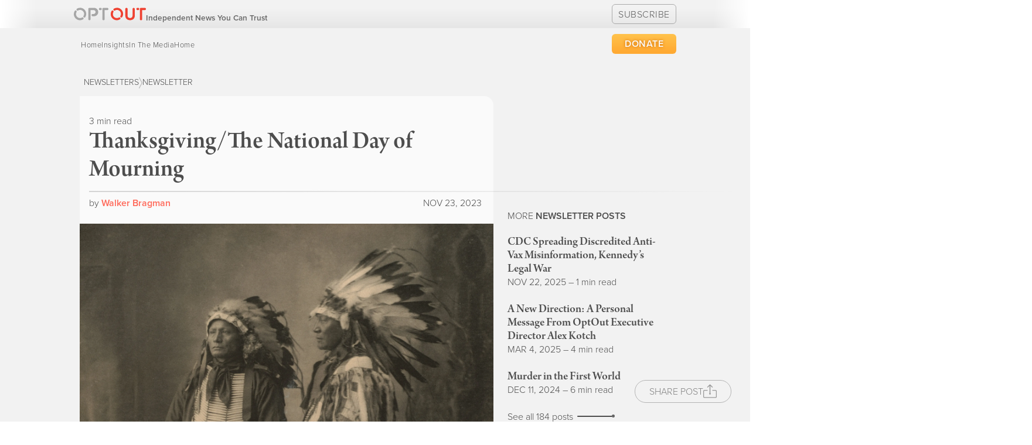

--- FILE ---
content_type: text/html; charset=utf-8
request_url: https://www.optout.news/newsletters/untitled-15
body_size: 65610
content:
<!DOCTYPE html><html lang="en"><head><meta charSet="utf-8"/><meta name="viewport" content="width=device-width"/><title>Thanksgiving/The National Day of Mourning</title><meta name="description" content="It’s that time of year again when we Americans gather with our  friends and families to celebrate the nation’s most fraught holiday. Thanksgiving is upon us.


Want to keep the OptOut newsletters and app free?


WE ARE A NONPROFIT AND RELY ON YOUR SUPPORT TO CONTINUE OUR WORK!

DONATE HERE!

We wanted to send an inclusive holiday message today as millions of Americans (and we’d assume most of our readers) celebrate turkey day. But Thanksgiving, like Columbus Day, is increasingly awkward to ackno"/><link rel="canonical" href="http://localhost:3000/newsletters/untitled-15"/><meta property="og:type" content="article"/><meta property="og:title" content="Thanksgiving/The National Day of Mourning"/><meta property="og:description" content="It’s that time of year again when we Americans gather with our  friends and families to celebrate the nation’s most fraught holiday. Thanksgiving is upon us.


Want to keep the OptOut newsletters and app free?


WE ARE A NONPROFIT AND RELY ON YOUR SUPPORT TO CONTINUE OUR WORK!

DONATE HERE!

We wanted to send an inclusive holiday message today as millions of Americans (and we’d assume most of our readers) celebrate turkey day. But Thanksgiving, like Columbus Day, is increasingly awkward to ackno"/><meta property="og:site_name" content="Thanksgiving/The National Day of Mourning"/><meta property="og:url" content="http://localhost:3000/newsletters/untitled-15"/><meta property="article:published_time" content="2023-11-23T12:50:07.000-05:00"/><meta property="article:modified_time" content="2023-11-23T12:50:07.000-05:00"/><meta property="article:tag" content="Newsletter"/><meta property="twitter:title" content="Thanksgiving/The National Day of Mourning"/><meta property="twitter:description" content="It’s that time of year again when we Americans gather with our  friends and families to celebrate the nation’s most fraught holiday. Thanksgiving is upon us.


Want to keep the OptOut newsletters and app free?


WE ARE A NONPROFIT AND RELY ON YOUR SUPPORT TO CONTINUE OUR WORK!

DONATE HERE!

We wanted to send an inclusive holiday message today as millions of Americans (and we’d assume most of our readers) celebrate turkey day. But Thanksgiving, like Columbus Day, is increasingly awkward to ackno"/><meta property="twitter:url" content="http://localhost:3000/newsletters/untitled-15"/><meta property="twitter:label1" content="Written by"/><meta property="twitter:data1" content="Walker Bragman"/><meta property="twitter:label2" content="Filed under"/><meta property="twitter:data2" content="Newsletter"/><meta property="twitter:card" content="summary_large_image"/><meta property="twitter:creator" content="@optoutnews"/><meta property="twitter:site" content="https://twitter.com/optoutnews/"/><meta name="twitter:image" content="https://images.unsplash.com/photo-1583504386817-d8da6bb80998?crop=entropy&amp;cs=tinysrgb&amp;fit=max&amp;fm=jpg&amp;ixid=M3wxMTc3M3wwfDF8c2VhcmNofDIwfHxuYXRpdmUlMjBhbWVyaWNhbnxlbnwwfHx8fDE3MDA3NjE2MTV8MA&amp;ixlib=rb-4.0.3&amp;q=80&amp;w=2000"/><meta property="og:image" content="https://images.unsplash.com/photo-1583504386817-d8da6bb80998?crop=entropy&amp;cs=tinysrgb&amp;fit=max&amp;fm=jpg&amp;ixid=M3wxMTc3M3wwfDF8c2VhcmNofDIwfHxuYXRpdmUlMjBhbWVyaWNhbnxlbnwwfHx8fDE3MDA3NjE2MTV8MA&amp;ixlib=rb-4.0.3&amp;q=80&amp;w=2000"/><meta property="og:image:width" content="2000"/><meta property="og:image:height" content="2428"/><script type="application/ld+json">{"@context":"https://schema.org/","@type":"Article","datePublished":"2023-11-23T12:50:07.000-05:00","dateModified":"2023-11-23T12:50:07.000-05:00","author":{"@type":"Article","name":"Walker Bragman","image":"https://sunshine.optout.news/content/images/2024/11/IMG_0741.jpeg","sameAs":"[\"https://twitter.com/WalkerBragman/\"]"},"keywords":"[object Object]","headline":"Thanksgiving/The National Day of Mourning","image":{"@type":"ImageObject","url":"https://images.unsplash.com/photo-1583504386817-d8da6bb80998?crop=entropy&cs=tinysrgb&fit=max&fm=jpg&ixid=M3wxMTc3M3wwfDF8c2VhcmNofDIwfHxuYXRpdmUlMjBhbWVyaWNhbnxlbnwwfHx8fDE3MDA3NjE2MTV8MA&ixlib=rb-4.0.3&q=80&w=2000","width":2000,"height":2428},"publisher":{"@type":"Organization","name":"Thanksgiving/The National Day of Mourning","logo":{"@type":"ImageObject","url":"https://sunshine.optout.news/content/images/2025/02/Screenshot-2025-02-28-at-11.33.49-AM-5.png","width":60,"height":60}},"mainEntityOfPage":{"@type":"WebPage","@id":"http://localhost:3000"},"description":"It’s that time of year again when we Americans gather with our  friends and families to celebrate the nation’s most fraught holiday. Thanksgiving is upon us.\n\n\nWant to keep the OptOut newsletters and app free?\n\n\nWE ARE A NONPROFIT AND RELY ON YOUR SUPPORT TO CONTINUE OUR WORK!\n\nDONATE HERE!\n\nWe wanted to send an inclusive holiday message today as millions of Americans (and we’d assume most of our readers) celebrate turkey day. But Thanksgiving, like Columbus Day, is increasingly awkward to ackno"}</script><link rel="preload" as="image" imageSrcSet="/_next/image?url=https%3A%2F%2Fimages.unsplash.com%2Fphoto-1650296399493-fa7941386046%3Fcrop%3Dentropy%26cs%3Dtinysrgb%26fit%3Dmax%26fm%3Djpg%26ixid%3DM3wxMTc3M3wwfDF8c2VhcmNofDM3fHxUcmFuc2dlbmRlciUyMGZsYWd8ZW58MHx8fHwxNzAwODYzMjAxfDA%26ixlib%3Drb-4.0.3%26q%3D80%26w%3D2000&amp;w=16&amp;q=75 16w, /_next/image?url=https%3A%2F%2Fimages.unsplash.com%2Fphoto-1650296399493-fa7941386046%3Fcrop%3Dentropy%26cs%3Dtinysrgb%26fit%3Dmax%26fm%3Djpg%26ixid%3DM3wxMTc3M3wwfDF8c2VhcmNofDM3fHxUcmFuc2dlbmRlciUyMGZsYWd8ZW58MHx8fHwxNzAwODYzMjAxfDA%26ixlib%3Drb-4.0.3%26q%3D80%26w%3D2000&amp;w=32&amp;q=75 32w, /_next/image?url=https%3A%2F%2Fimages.unsplash.com%2Fphoto-1650296399493-fa7941386046%3Fcrop%3Dentropy%26cs%3Dtinysrgb%26fit%3Dmax%26fm%3Djpg%26ixid%3DM3wxMTc3M3wwfDF8c2VhcmNofDM3fHxUcmFuc2dlbmRlciUyMGZsYWd8ZW58MHx8fHwxNzAwODYzMjAxfDA%26ixlib%3Drb-4.0.3%26q%3D80%26w%3D2000&amp;w=48&amp;q=75 48w, /_next/image?url=https%3A%2F%2Fimages.unsplash.com%2Fphoto-1650296399493-fa7941386046%3Fcrop%3Dentropy%26cs%3Dtinysrgb%26fit%3Dmax%26fm%3Djpg%26ixid%3DM3wxMTc3M3wwfDF8c2VhcmNofDM3fHxUcmFuc2dlbmRlciUyMGZsYWd8ZW58MHx8fHwxNzAwODYzMjAxfDA%26ixlib%3Drb-4.0.3%26q%3D80%26w%3D2000&amp;w=64&amp;q=75 64w, /_next/image?url=https%3A%2F%2Fimages.unsplash.com%2Fphoto-1650296399493-fa7941386046%3Fcrop%3Dentropy%26cs%3Dtinysrgb%26fit%3Dmax%26fm%3Djpg%26ixid%3DM3wxMTc3M3wwfDF8c2VhcmNofDM3fHxUcmFuc2dlbmRlciUyMGZsYWd8ZW58MHx8fHwxNzAwODYzMjAxfDA%26ixlib%3Drb-4.0.3%26q%3D80%26w%3D2000&amp;w=96&amp;q=75 96w, /_next/image?url=https%3A%2F%2Fimages.unsplash.com%2Fphoto-1650296399493-fa7941386046%3Fcrop%3Dentropy%26cs%3Dtinysrgb%26fit%3Dmax%26fm%3Djpg%26ixid%3DM3wxMTc3M3wwfDF8c2VhcmNofDM3fHxUcmFuc2dlbmRlciUyMGZsYWd8ZW58MHx8fHwxNzAwODYzMjAxfDA%26ixlib%3Drb-4.0.3%26q%3D80%26w%3D2000&amp;w=128&amp;q=75 128w, /_next/image?url=https%3A%2F%2Fimages.unsplash.com%2Fphoto-1650296399493-fa7941386046%3Fcrop%3Dentropy%26cs%3Dtinysrgb%26fit%3Dmax%26fm%3Djpg%26ixid%3DM3wxMTc3M3wwfDF8c2VhcmNofDM3fHxUcmFuc2dlbmRlciUyMGZsYWd8ZW58MHx8fHwxNzAwODYzMjAxfDA%26ixlib%3Drb-4.0.3%26q%3D80%26w%3D2000&amp;w=256&amp;q=75 256w, /_next/image?url=https%3A%2F%2Fimages.unsplash.com%2Fphoto-1650296399493-fa7941386046%3Fcrop%3Dentropy%26cs%3Dtinysrgb%26fit%3Dmax%26fm%3Djpg%26ixid%3DM3wxMTc3M3wwfDF8c2VhcmNofDM3fHxUcmFuc2dlbmRlciUyMGZsYWd8ZW58MHx8fHwxNzAwODYzMjAxfDA%26ixlib%3Drb-4.0.3%26q%3D80%26w%3D2000&amp;w=320&amp;q=75 320w, /_next/image?url=https%3A%2F%2Fimages.unsplash.com%2Fphoto-1650296399493-fa7941386046%3Fcrop%3Dentropy%26cs%3Dtinysrgb%26fit%3Dmax%26fm%3Djpg%26ixid%3DM3wxMTc3M3wwfDF8c2VhcmNofDM3fHxUcmFuc2dlbmRlciUyMGZsYWd8ZW58MHx8fHwxNzAwODYzMjAxfDA%26ixlib%3Drb-4.0.3%26q%3D80%26w%3D2000&amp;w=384&amp;q=75 384w, /_next/image?url=https%3A%2F%2Fimages.unsplash.com%2Fphoto-1650296399493-fa7941386046%3Fcrop%3Dentropy%26cs%3Dtinysrgb%26fit%3Dmax%26fm%3Djpg%26ixid%3DM3wxMTc3M3wwfDF8c2VhcmNofDM3fHxUcmFuc2dlbmRlciUyMGZsYWd8ZW58MHx8fHwxNzAwODYzMjAxfDA%26ixlib%3Drb-4.0.3%26q%3D80%26w%3D2000&amp;w=500&amp;q=75 500w, /_next/image?url=https%3A%2F%2Fimages.unsplash.com%2Fphoto-1650296399493-fa7941386046%3Fcrop%3Dentropy%26cs%3Dtinysrgb%26fit%3Dmax%26fm%3Djpg%26ixid%3DM3wxMTc3M3wwfDF8c2VhcmNofDM3fHxUcmFuc2dlbmRlciUyMGZsYWd8ZW58MHx8fHwxNzAwODYzMjAxfDA%26ixlib%3Drb-4.0.3%26q%3D80%26w%3D2000&amp;w=680&amp;q=75 680w, /_next/image?url=https%3A%2F%2Fimages.unsplash.com%2Fphoto-1650296399493-fa7941386046%3Fcrop%3Dentropy%26cs%3Dtinysrgb%26fit%3Dmax%26fm%3Djpg%26ixid%3DM3wxMTc3M3wwfDF8c2VhcmNofDM3fHxUcmFuc2dlbmRlciUyMGZsYWd8ZW58MHx8fHwxNzAwODYzMjAxfDA%26ixlib%3Drb-4.0.3%26q%3D80%26w%3D2000&amp;w=1040&amp;q=75 1040w, /_next/image?url=https%3A%2F%2Fimages.unsplash.com%2Fphoto-1650296399493-fa7941386046%3Fcrop%3Dentropy%26cs%3Dtinysrgb%26fit%3Dmax%26fm%3Djpg%26ixid%3DM3wxMTc3M3wwfDF8c2VhcmNofDM3fHxUcmFuc2dlbmRlciUyMGZsYWd8ZW58MHx8fHwxNzAwODYzMjAxfDA%26ixlib%3Drb-4.0.3%26q%3D80%26w%3D2000&amp;w=2048&amp;q=75 2048w, /_next/image?url=https%3A%2F%2Fimages.unsplash.com%2Fphoto-1650296399493-fa7941386046%3Fcrop%3Dentropy%26cs%3Dtinysrgb%26fit%3Dmax%26fm%3Djpg%26ixid%3DM3wxMTc3M3wwfDF8c2VhcmNofDM3fHxUcmFuc2dlbmRlciUyMGZsYWd8ZW58MHx8fHwxNzAwODYzMjAxfDA%26ixlib%3Drb-4.0.3%26q%3D80%26w%3D2000&amp;w=2080&amp;q=75 2080w, /_next/image?url=https%3A%2F%2Fimages.unsplash.com%2Fphoto-1650296399493-fa7941386046%3Fcrop%3Dentropy%26cs%3Dtinysrgb%26fit%3Dmax%26fm%3Djpg%26ixid%3DM3wxMTc3M3wwfDF8c2VhcmNofDM3fHxUcmFuc2dlbmRlciUyMGZsYWd8ZW58MHx8fHwxNzAwODYzMjAxfDA%26ixlib%3Drb-4.0.3%26q%3D80%26w%3D2000&amp;w=3120&amp;q=75 3120w" imageSizes="(max-width: 640px) 320px, (max-width: 1000px) 500px, 680px" fetchpriority="high"/><link rel="preload" as="image" imageSrcSet="/_next/image?url=https%3A%2F%2Fsunshine.optout.news%2Fcontent%2Fimages%2F2023%2F11%2FScreenshot-2023-11-16-at-12.04.15-PM.png&amp;w=16&amp;q=75 16w, /_next/image?url=https%3A%2F%2Fsunshine.optout.news%2Fcontent%2Fimages%2F2023%2F11%2FScreenshot-2023-11-16-at-12.04.15-PM.png&amp;w=32&amp;q=75 32w, /_next/image?url=https%3A%2F%2Fsunshine.optout.news%2Fcontent%2Fimages%2F2023%2F11%2FScreenshot-2023-11-16-at-12.04.15-PM.png&amp;w=48&amp;q=75 48w, /_next/image?url=https%3A%2F%2Fsunshine.optout.news%2Fcontent%2Fimages%2F2023%2F11%2FScreenshot-2023-11-16-at-12.04.15-PM.png&amp;w=64&amp;q=75 64w, /_next/image?url=https%3A%2F%2Fsunshine.optout.news%2Fcontent%2Fimages%2F2023%2F11%2FScreenshot-2023-11-16-at-12.04.15-PM.png&amp;w=96&amp;q=75 96w, /_next/image?url=https%3A%2F%2Fsunshine.optout.news%2Fcontent%2Fimages%2F2023%2F11%2FScreenshot-2023-11-16-at-12.04.15-PM.png&amp;w=128&amp;q=75 128w, /_next/image?url=https%3A%2F%2Fsunshine.optout.news%2Fcontent%2Fimages%2F2023%2F11%2FScreenshot-2023-11-16-at-12.04.15-PM.png&amp;w=256&amp;q=75 256w, /_next/image?url=https%3A%2F%2Fsunshine.optout.news%2Fcontent%2Fimages%2F2023%2F11%2FScreenshot-2023-11-16-at-12.04.15-PM.png&amp;w=320&amp;q=75 320w, /_next/image?url=https%3A%2F%2Fsunshine.optout.news%2Fcontent%2Fimages%2F2023%2F11%2FScreenshot-2023-11-16-at-12.04.15-PM.png&amp;w=384&amp;q=75 384w, /_next/image?url=https%3A%2F%2Fsunshine.optout.news%2Fcontent%2Fimages%2F2023%2F11%2FScreenshot-2023-11-16-at-12.04.15-PM.png&amp;w=500&amp;q=75 500w, /_next/image?url=https%3A%2F%2Fsunshine.optout.news%2Fcontent%2Fimages%2F2023%2F11%2FScreenshot-2023-11-16-at-12.04.15-PM.png&amp;w=680&amp;q=75 680w, /_next/image?url=https%3A%2F%2Fsunshine.optout.news%2Fcontent%2Fimages%2F2023%2F11%2FScreenshot-2023-11-16-at-12.04.15-PM.png&amp;w=1040&amp;q=75 1040w, /_next/image?url=https%3A%2F%2Fsunshine.optout.news%2Fcontent%2Fimages%2F2023%2F11%2FScreenshot-2023-11-16-at-12.04.15-PM.png&amp;w=2048&amp;q=75 2048w, /_next/image?url=https%3A%2F%2Fsunshine.optout.news%2Fcontent%2Fimages%2F2023%2F11%2FScreenshot-2023-11-16-at-12.04.15-PM.png&amp;w=2080&amp;q=75 2080w, /_next/image?url=https%3A%2F%2Fsunshine.optout.news%2Fcontent%2Fimages%2F2023%2F11%2FScreenshot-2023-11-16-at-12.04.15-PM.png&amp;w=3120&amp;q=75 3120w" imageSizes="(max-width: 640px) 320px, (max-width: 1000px) 500px, 680px" fetchpriority="high"/><meta name="next-head-count" content="30"/><link rel="alternate" type="application/rss+xml" title="OptOut RSS Feed" href="http://localhost:3000/rss.xml"/><link rel="preconnect" href="https://use.typekit.net" crossorigin /><link rel="preload" href="/_next/static/css/92b25401a90a7250.css" as="style"/><link rel="stylesheet" href="/_next/static/css/92b25401a90a7250.css" data-n-g=""/><link rel="preload" href="/_next/static/css/6d530d6069fd563f.css" as="style"/><link rel="stylesheet" href="/_next/static/css/6d530d6069fd563f.css" data-n-p=""/><noscript data-n-css=""></noscript><script defer="" nomodule="" src="/_next/static/chunks/polyfills-78c92fac7aa8fdd8.js"></script><script src="/_next/static/chunks/webpack-59c5c889f52620d6.js" defer=""></script><script src="/_next/static/chunks/framework-63157d71ad419e09.js" defer=""></script><script src="/_next/static/chunks/main-bb2d2af15e52d683.js" defer=""></script><script src="/_next/static/chunks/pages/_app-3b381af3ecf33a5e.js" defer=""></script><script src="/_next/static/chunks/61-d4cc0b827512454e.js" defer=""></script><script src="/_next/static/chunks/627-b74765b666d3e949.js" defer=""></script><script src="/_next/static/chunks/837-d13bab2f08b4f2c0.js" defer=""></script><script src="/_next/static/chunks/665-5d2f871ce676f4a0.js" defer=""></script><script src="/_next/static/chunks/pages/newsletters/%5B...slug%5D-cde4c7eba5bc2b2c.js" defer=""></script><script src="/_next/static/W_n4I48i2s90FbbTGBMES/_buildManifest.js" defer=""></script><script src="/_next/static/W_n4I48i2s90FbbTGBMES/_ssgManifest.js" defer=""></script><style data-href="https://use.typekit.net/hpm3fqm.css">@import url("https://p.typekit.net/p.css?s=1&k=hpm3fqm&ht=tk&f=138.173.174.5474.5475.18017&a=561787&app=typekit&e=css");@font-face{font-family:"proxima-nova";src:url("https://use.typekit.net/af/d83550/00000000000000007735e60a/30/l?primer=7cdcb44be4a7db8877ffa5c0007b8dd865b3bbc383831fe2ea177f62257a9191&fvd=i9&v=3") format("woff2"),url("https://use.typekit.net/af/d83550/00000000000000007735e60a/30/d?primer=7cdcb44be4a7db8877ffa5c0007b8dd865b3bbc383831fe2ea177f62257a9191&fvd=i9&v=3") format("woff"),url("https://use.typekit.net/af/d83550/00000000000000007735e60a/30/a?primer=7cdcb44be4a7db8877ffa5c0007b8dd865b3bbc383831fe2ea177f62257a9191&fvd=i9&v=3") format("opentype");font-display:swap;font-style:italic;font-weight:900;font-stretch:normal}@font-face{font-family:"proxima-nova";src:url("https://use.typekit.net/af/78aca8/00000000000000007735e60d/30/l?primer=7cdcb44be4a7db8877ffa5c0007b8dd865b3bbc383831fe2ea177f62257a9191&fvd=n6&v=3") format("woff2"),url("https://use.typekit.net/af/78aca8/00000000000000007735e60d/30/d?primer=7cdcb44be4a7db8877ffa5c0007b8dd865b3bbc383831fe2ea177f62257a9191&fvd=n6&v=3") format("woff"),url("https://use.typekit.net/af/78aca8/00000000000000007735e60d/30/a?primer=7cdcb44be4a7db8877ffa5c0007b8dd865b3bbc383831fe2ea177f62257a9191&fvd=n6&v=3") format("opentype");font-display:swap;font-style:normal;font-weight:600;font-stretch:normal}@font-face{font-family:"proxima-nova";src:url("https://use.typekit.net/af/144da4/00000000000000007735e619/30/l?primer=7cdcb44be4a7db8877ffa5c0007b8dd865b3bbc383831fe2ea177f62257a9191&fvd=i6&v=3") format("woff2"),url("https://use.typekit.net/af/144da4/00000000000000007735e619/30/d?primer=7cdcb44be4a7db8877ffa5c0007b8dd865b3bbc383831fe2ea177f62257a9191&fvd=i6&v=3") format("woff"),url("https://use.typekit.net/af/144da4/00000000000000007735e619/30/a?primer=7cdcb44be4a7db8877ffa5c0007b8dd865b3bbc383831fe2ea177f62257a9191&fvd=i6&v=3") format("opentype");font-display:swap;font-style:italic;font-weight:600;font-stretch:normal}@font-face{font-family:"proxima-nova";src:url("https://use.typekit.net/af/1be3c2/00000000000000007735e606/30/l?primer=7cdcb44be4a7db8877ffa5c0007b8dd865b3bbc383831fe2ea177f62257a9191&fvd=n3&v=3") format("woff2"),url("https://use.typekit.net/af/1be3c2/00000000000000007735e606/30/d?primer=7cdcb44be4a7db8877ffa5c0007b8dd865b3bbc383831fe2ea177f62257a9191&fvd=n3&v=3") format("woff"),url("https://use.typekit.net/af/1be3c2/00000000000000007735e606/30/a?primer=7cdcb44be4a7db8877ffa5c0007b8dd865b3bbc383831fe2ea177f62257a9191&fvd=n3&v=3") format("opentype");font-display:swap;font-style:normal;font-weight:300;font-stretch:normal}@font-face{font-family:"proxima-nova";src:url("https://use.typekit.net/af/40d372/00000000000000007735e607/30/l?primer=7cdcb44be4a7db8877ffa5c0007b8dd865b3bbc383831fe2ea177f62257a9191&fvd=i3&v=3") format("woff2"),url("https://use.typekit.net/af/40d372/00000000000000007735e607/30/d?primer=7cdcb44be4a7db8877ffa5c0007b8dd865b3bbc383831fe2ea177f62257a9191&fvd=i3&v=3") format("woff"),url("https://use.typekit.net/af/40d372/00000000000000007735e607/30/a?primer=7cdcb44be4a7db8877ffa5c0007b8dd865b3bbc383831fe2ea177f62257a9191&fvd=i3&v=3") format("opentype");font-display:swap;font-style:italic;font-weight:300;font-stretch:normal}@font-face{font-family:"arno-pro-subhead";src:url("https://use.typekit.net/af/71fcff/000000000000000000012f7f/27/l?primer=7cdcb44be4a7db8877ffa5c0007b8dd865b3bbc383831fe2ea177f62257a9191&fvd=n6&v=3") format("woff2"),url("https://use.typekit.net/af/71fcff/000000000000000000012f7f/27/d?primer=7cdcb44be4a7db8877ffa5c0007b8dd865b3bbc383831fe2ea177f62257a9191&fvd=n6&v=3") format("woff"),url("https://use.typekit.net/af/71fcff/000000000000000000012f7f/27/a?primer=7cdcb44be4a7db8877ffa5c0007b8dd865b3bbc383831fe2ea177f62257a9191&fvd=n6&v=3") format("opentype");font-display:swap;font-style:normal;font-weight:600;font-stretch:normal}.tk-proxima-nova{font-family:"proxima-nova",sans-serif}.tk-arno-pro-subhead{font-family:"arno-pro-subhead",serif}</style></head><body class="post-template"><script>
            (function(){
                window.isDark = localStorage.getItem('dark');
                if ( window.isDark === 'dark' ) {
                  document.body.classList.add('dark')
                } else if( window.isDark === undefined && window.matchMedia('(prefers-color-scheme: dark)').matches === true ){
                  document.body.classList.add('dark')
                }
            })()
          </script><div id="__next"><div class="site-wrapper"><header class="site-header"><div class="outer site-nav-main undefined"><div class="inner"><nav class="site-nav"><a class="site-nav-logo-anchor" href="/"><svg width="209" class="site-nav-logo" height="38" viewBox="0 0 209 38" fill="none" xmlns="http://www.w3.org/2000/svg"><g clip-path="url(#clip0_294_1911)"><path d="M152.475 1.02443C153.278 0.951676 154.077 1.19939 154.699 1.71368C155.32 2.22796 155.714 2.96719 155.793 3.77051V23.9473C155.793 28.0665 158.926 30.5997 163.019 30.5997C167.112 30.5997 170.203 28.0184 170.203 23.9473V3.78424C170.348 3.02244 170.753 2.33497 171.349 1.84042C171.946 1.34587 172.696 1.07526 173.47 1.07526C174.244 1.07526 174.994 1.34587 175.591 1.84042C176.187 2.33497 176.592 3.02244 176.737 3.78424V23.9473C176.737 31.9178 170.937 36.7647 163.026 36.7647C155.115 36.7647 149.26 31.9178 149.26 23.9473V3.78424C149.337 2.99759 149.714 2.27108 150.314 1.7567C150.913 1.24233 151.687 0.979938 152.475 1.02443Z" fill="#EF4131"></path><path d="M57.5424 18.826C59.0056 18.7749 60.3919 18.1569 61.409 17.1023C62.426 16.0476 62.9945 14.6387 62.9945 13.1725C62.9945 11.7063 62.426 10.2974 61.409 9.24272C60.3919 8.18806 59.0056 7.57007 57.5424 7.519H48.6304V34.1216C48.4836 34.9091 48.0663 35.6203 47.451 36.1321C46.8356 36.6438 46.0609 36.924 45.261 36.924C44.4611 36.924 43.6864 36.6438 43.0711 36.1321C42.4557 35.6203 42.0385 34.9091 41.8916 34.1216V3.86671C41.9734 3.0496 42.3684 2.29611 42.9936 1.76474C43.6189 1.23338 44.4255 0.965566 45.2439 1.01765H57.5424C59.149 0.8768 60.7674 1.05698 62.3039 1.54772C63.8403 2.03846 65.2641 2.82998 66.4925 3.87633C67.7209 4.92268 68.7295 6.203 69.4598 7.64294C70.19 9.08289 70.6273 10.6538 70.7463 12.2644C70.8652 13.875 70.6635 15.4932 70.1528 17.025C69.642 18.5569 68.8325 19.9719 67.7712 21.1879C66.7099 22.4038 65.4179 23.3965 63.9703 24.1083C62.5227 24.8201 60.9483 25.2368 59.3385 25.3342C58.7405 25.3754 58.1404 25.3754 57.5424 25.3342H54.2244C53.414 25.2642 52.664 24.8765 52.1376 24.2555C51.6112 23.6345 51.3511 22.8305 51.4137 22.0183C51.3877 21.6202 51.4403 21.2208 51.5685 20.8431C51.6968 20.4654 51.8982 20.1167 52.1612 19.817C52.4241 19.5173 52.7436 19.2724 53.1011 19.0965C53.4587 18.9206 53.8474 18.817 54.245 18.7917L57.5424 18.826Z" fill="#A6A6A6"></path><path d="M72.7269 4.292C72.6524 3.4876 72.8991 2.68641 73.413 2.06371C73.9269 1.441 74.6662 1.04748 75.4691 0.969238H78.1495C78.9524 1.04748 79.6917 1.441 80.2056 2.06371C80.7195 2.68641 80.9662 3.4876 80.8917 4.292C80.9524 5.08337 80.6982 5.86669 80.1845 6.47113C79.6708 7.07557 78.9393 7.45211 78.1495 7.51864H75.4759C74.6849 7.45382 73.9517 7.07802 73.4366 6.47338C72.9214 5.86875 72.6663 5.08447 72.7269 4.292ZM82.6878 34.1693V3.86635C82.7662 3.05293 83.1564 2.30162 83.7764 1.77032C84.3965 1.23902 85.198 0.9691 86.0126 1.01729H97.3446C98.1617 1.08043 98.9204 1.46588 99.4539 2.08894C99.9873 2.71201 100.252 3.52169 100.19 4.34005C100.238 5.14545 99.9663 5.93738 99.433 6.54222C98.8997 7.14706 98.1487 7.51547 97.3446 7.5667H89.3306V34.1693C89.2624 34.9856 88.876 35.7421 88.255 36.2753C87.6341 36.8084 86.8286 37.0754 86.0126 37.0184C85.2042 37.0558 84.4122 36.7811 83.8 36.251C83.1878 35.721 82.8019 34.9759 82.722 34.1693H82.6878Z" fill="#A6A6A6"></path><path d="M137.64 6.09066C135.155 3.51341 131.929 1.77554 128.412 1.11855C124.894 0.461561 121.26 0.918068 118.013 2.42464L117.78 2.51389L117.307 2.7885L116.875 3.00818L116.711 3.11803L115.724 3.68784C115.147 4.12341 114.765 4.76941 114.661 5.48544C114.557 6.20147 114.739 6.92967 115.168 7.51176C115.49 8.17289 116.053 8.68459 116.741 8.94034C117.429 9.19609 118.19 9.17619 118.864 8.8848L119.748 8.38364L119.96 8.28752C122.072 7.22964 124.456 6.84433 126.793 7.18337C129.13 7.52241 131.307 8.56955 133.032 10.1841C134.757 11.7986 135.947 13.9032 136.442 16.2151C136.938 18.5269 136.715 20.9352 135.803 23.1164L134.782 24.9219C134.504 25.6094 134.498 26.3768 134.764 27.0689C135.03 27.761 135.548 28.326 136.214 28.6497C136.798 29.0773 137.527 29.2566 138.242 29.1486C138.957 29.0406 139.601 28.654 140.033 28.073L140.389 27.3865C142.418 24.0529 143.251 20.1264 142.751 16.2549C142.252 12.3833 140.449 8.79806 137.64 6.09066Z" fill="#EF4131"></path><path d="M112.152 31.6155C109.578 29.1281 107.842 25.8993 107.184 22.3781C106.527 18.8568 106.981 15.218 108.484 11.9673C108.51 11.888 108.54 11.81 108.574 11.7339L108.848 11.2533C108.93 11.1091 108.992 10.9581 109.074 10.8208L109.184 10.656L109.746 9.67431C110.177 9.09028 110.821 8.70099 111.538 8.59163C112.255 8.48227 112.986 8.66174 113.571 9.09077C114.229 9.41485 114.738 9.97909 114.993 10.6674C115.248 11.3557 115.23 12.1158 114.942 12.7911L114.442 13.6836C114.442 13.7522 114.38 13.8209 114.346 13.8895C113.282 16.0048 112.892 18.3956 113.227 20.7399C113.563 23.0841 114.608 25.269 116.221 27.0002C117.835 28.7314 119.94 29.9255 122.252 30.4218C124.564 30.918 126.973 30.6925 129.153 29.7756L130.936 28.7596C131.62 28.478 132.386 28.469 133.077 28.7345C133.768 28.9999 134.331 29.5198 134.651 30.1875C135.081 30.7718 135.263 31.5027 135.156 32.2205C135.049 32.9383 134.663 33.5847 134.082 34.0183L133.397 34.3753C130.069 36.4006 126.152 37.2308 122.291 36.7292C118.429 36.2275 114.853 34.424 112.152 31.6155Z" fill="#EF4131"></path><path d="M30.7106 6.09061C28.2259 3.51394 25.0014 1.77637 21.4853 1.11937C17.9691 0.462369 14.3359 0.918578 11.0905 2.42459L10.8574 2.51384L10.3707 2.78845L9.93881 3.00814L9.78114 3.11798L8.78711 3.68779C8.20712 4.12247 7.82246 4.76933 7.71714 5.48708C7.61181 6.20484 7.79438 6.93517 8.22497 7.51857C8.54339 8.18211 9.10649 8.69603 9.79569 8.95213C10.4849 9.20823 11.2465 9.18654 11.92 8.89161L12.8181 8.37672L13.0237 8.28061C15.1362 7.21914 17.5227 6.8313 19.8619 7.1693C22.2012 7.5073 24.3808 8.55493 26.1075 10.1711C27.8341 11.7873 29.0249 13.8945 29.5194 16.209C30.0139 18.5234 29.7884 20.9341 28.8734 23.1163L27.8588 24.9219C27.5773 25.6082 27.5681 26.3762 27.8331 27.0691C28.0981 27.762 28.6174 28.3273 29.2847 28.6497C29.5757 28.8635 29.906 29.0177 30.2566 29.1035C30.6073 29.1892 30.9714 29.2048 31.328 29.1493C31.6847 29.0938 32.0269 28.9684 32.3351 28.7801C32.6432 28.5919 32.9112 28.3446 33.1237 28.0524L33.4665 27.3659C35.4889 24.0336 36.3179 20.111 35.8169 16.2439C35.316 12.3768 33.5151 8.79585 30.7106 6.09061Z" fill="#A6A6A6"></path><path d="M5.22214 31.6153C2.6595 29.12 0.934607 25.8888 0.286135 22.3687C-0.362336 18.8487 0.0976699 15.2138 1.60251 11.9671C1.63033 11.8876 1.66237 11.8097 1.69848 11.7336L1.97955 11.2531C2.05496 11.1089 2.12351 10.9579 2.19892 10.8206L2.30861 10.6558L2.8776 9.67408C3.30436 9.08771 3.94551 8.6943 4.66098 8.57982C5.37645 8.46533 6.10808 8.63907 6.69605 9.06308C7.35155 9.38969 7.85818 9.9541 8.11288 10.6415C8.36758 11.3289 8.35122 12.0877 8.06712 12.7634L7.56668 13.6559C7.56668 13.7245 7.50498 13.7932 7.47071 13.8619C6.39799 15.9779 6.00028 18.3729 6.33139 20.7228C6.6625 23.0726 7.70645 25.2639 9.32198 27.0001C10.9375 28.7363 13.0466 29.9336 15.364 30.4299C17.6813 30.9263 20.0949 30.6978 22.2783 29.7754L24.0744 28.7593C24.7588 28.4778 25.5247 28.4688 26.2155 28.7342C26.9062 28.9997 27.4695 29.5195 27.79 30.1873C28.2171 30.7689 28.3982 31.4955 28.2943 32.2099C28.1904 32.9243 27.8097 33.5689 27.2348 34.0044H27.1936L26.5492 34.3613C23.2151 36.4095 19.2817 37.254 15.4021 36.7544C11.5226 36.2549 7.93044 34.4415 5.22214 31.6153Z" fill="#A6A6A6"></path><path d="M181.453 4.292C181.415 3.89334 181.455 3.49096 181.572 3.10794C181.689 2.72493 181.88 2.36882 182.135 2.06008C182.39 1.75134 182.703 1.49604 183.057 1.30884C183.41 1.12164 183.797 1.00623 184.195 0.969238H186.855C187.659 1.04573 188.399 1.43877 188.914 2.0619C189.428 2.68504 189.674 3.48722 189.597 4.292C189.658 5.08337 189.404 5.86669 188.89 6.47113C188.377 7.07557 187.645 7.45211 186.855 7.51864H184.237C183.443 7.46233 182.705 7.09313 182.183 6.49207C181.661 5.891 181.399 5.10717 181.453 4.31259V4.292ZM191.414 34.1693V3.86635C191.491 3.05352 191.88 2.30224 192.499 1.77078C193.117 1.23933 193.918 0.9692 194.732 1.01729H206.146C206.963 1.08219 207.72 1.46814 208.253 2.09078C208.787 2.71343 209.052 3.52211 208.991 4.34005C209.038 5.14501 208.766 5.93592 208.233 6.54035C207.7 7.14478 206.95 7.51371 206.146 7.5667H198.119V34.1693C198.049 34.9862 197.661 35.7427 197.039 36.2757C196.417 36.8087 195.61 37.0755 194.794 37.0184C193.972 37.0778 193.159 36.8132 192.529 36.2809C191.899 35.7487 191.501 34.9909 191.421 34.1693H191.414Z" fill="#EF4131"></path></g><defs><clipPath id="clip0_294_1911"><rect width="209" height="38" fill="white"></rect></clipPath></defs></svg></a><ul class="nav desktop-nav" role="menu"><li class="nav-home " role="menuitem"><a class="desktop-nav" href="https://www.accountabilityjournalism.org/" rel="noopener noreferrer">Home</a></li><li class="nav-insights " role="menuitem"><a class="desktop-nav" href="https://www.accountabilityjournalism.org/insights" rel="noopener noreferrer">Insights</a></li><li class="nav-in the media " role="menuitem"><a class="desktop-nav" href="https://www.accountabilityjournalism.org/in-the-media" rel="noopener noreferrer">In The Media</a></li><li class="nav-home " role="menuitem"><a class="desktop-nav" href="https://www.accountabilityjournalism.org/" rel="noopener noreferrer">Home</a></li><li><a target="_blank" rel="noreferrer" href="https://sunshine.optout.news/#/portal/account">Membership</a></li></ul><span class="nav-post-title ">Thanksgiving/The National Day of Mourning</span><p class="tagline">Independent News You Can Trust</p><a class="subscribe-button">Subscribe</a><a class="donate-button desktop-donate-button" href="/donate">Donate</a><button class="hamburger-menu-button "></button><div class="mobile-menu "><a class="site-nav-logo" href="/"><img src="/logo-white.svg" alt="Accountability Journalism Institute"/></a><button class="close-menu-button "></button><ul class="nav primary-nav" role="menu"><li class="nav-home " role="menuitem"><a class="primary-nav" href="https://www.accountabilityjournalism.org/" rel="noopener noreferrer">Home</a></li><li class="nav-insights " role="menuitem"><a class="primary-nav" href="https://www.accountabilityjournalism.org/insights" rel="noopener noreferrer">Insights</a></li><li class="nav-in the media " role="menuitem"><a class="primary-nav" href="https://www.accountabilityjournalism.org/in-the-media" rel="noopener noreferrer">In The Media</a></li><li class="nav-home " role="menuitem"><a class="primary-nav" href="https://www.accountabilityjournalism.org/" rel="noopener noreferrer">Home</a></li><li><a target="_blank" rel="noreferrer" href="https://sunshine.optout.news/#/portal/account">Membership</a></li></ul><ul class="nav secondary-nav" role="menu"><li class="nav-about " role="menuitem"><a class="secondary-nav" href="https://www.optout.news/about/" rel="noopener noreferrer">About</a></li><li class="nav-app privacy " role="menuitem"><a class="secondary-nav" href="https://www.optout.news/app-privacy-policy/" rel="noopener noreferrer">App Privacy</a></li><li class="nav-board " role="menuitem"><a class="secondary-nav" href="https://www.optout.news/board-of-directors" rel="noopener noreferrer">Board</a></li><li class="nav-climate " role="menuitem"><a class="secondary-nav" href="https://www.optout.news/climate/" rel="noopener noreferrer">Climate</a></li><li class="nav-contact " role="menuitem"><a class="secondary-nav" href="https://www.optout.news/contact/" rel="noopener noreferrer">Contact</a></li><li class="nav-donors " role="menuitem"><a class="secondary-nav" href="https://www.optout.news/donors/" rel="noopener noreferrer">Donors</a></li><li class="nav-jobs " role="menuitem"><a class="secondary-nav" href="https://www.optout.news/jobs/" rel="noopener noreferrer">Jobs</a></li><li class="nav-lgbtq+ " role="menuitem"><a class="secondary-nav" href="https://www.optout.news/lgbtq/" rel="noopener noreferrer">LGBTQ+</a></li><li class="nav-optout privacy " role="menuitem"><a class="secondary-nav" href="https://www.optout.news/privacy/" rel="noopener noreferrer">OptOut Privacy</a></li><li class="nav-outlets " role="menuitem"><a class="secondary-nav" href="https://www.optout.news/outlets" rel="noopener noreferrer">Outlets</a></li><li class="nav-press " role="menuitem"><a class="secondary-nav" href="https://www.optout.news/press/" rel="noopener noreferrer">Press</a></li><li class="nav-terms " role="menuitem"><a class="secondary-nav" href="https://www.optout.news/terms/" rel="noopener noreferrer">Terms</a></li><li class="nav-staff " role="menuitem"><a class="secondary-nav" href="https://www.optout.news/staff/" rel="noopener noreferrer">Staff</a></li><li><a target="_blank" rel="noreferrer" href="https://sunshine.optout.news/#/portal/account">Membership</a></li></ul><a class="subscribe-button">Subscribe</a><a class="donate-button" href="/donate">Donate</a></div></nav></div></div></header><main id="site-main" class="site-main outer "><section class="post-full-tag"><a href="/newsletters">Newsletters</a><svg width="11" height="34" viewBox="0 0 11 34" fill="none"><path d="M1 1L10 17L1 33" stroke="#FF8E82" stroke-linecap="round"></path></svg><a href="/tag/newsletter">Newsletter</a></section><header class="post-full-header"><div class="post-full-header__inner"><div class="byline-meta-content"><span class="byline-reading-time">3 min read</span></div><h1 class="post-full-title">Thanksgiving/The National Day of Mourning</h1></div></header><div class="inner"><article class="post-full post tag-newsletter featured"><div class="post-full-byline"><section class="post-full-byline-content"><section class="post-full-byline-meta"><h4 class="author-name">by <span></span><a href="/author/walker">Walker Bragman</a></h4><time class="byline-meta-date" dateTime="2023-11-23T12:50:07.000-05:00">Nov 23, 2023<!-- --> </time></section></section></div><figure class="post-full-image" style="display:inherit"><img alt="Thanksgiving/The National Day of Mourning" loading="lazy" width="2000" height="2428" decoding="async" data-nimg="1" style="color:transparent" sizes="
                            (max-width: 350px) 350px,
                            (max-width: 530px) 530px,
                            (max-width: 710px) 710px,
                            (max-width: 1170px) 1170px,
                            (max-width: 2110px) 2110px, 2000px
                          " srcSet="/_next/image?url=%2Fapi%2Fv1%2FimageProxy%3FimageUrl%3Dhttps%3A%2F%2Fimages.unsplash.com%2Fphoto-1583504386817-d8da6bb80998%3Fcrop%3Dentropy%26cs%3Dtinysrgb%26fit%3Dmax%26fm%3Djpg%26ixid%3DM3wxMTc3M3wwfDF8c2VhcmNofDIwfHxuYXRpdmUlMjBhbWVyaWNhbnxlbnwwfHx8fDE3MDA3NjE2MTV8MA%26ixlib%3Drb-4.0.3%26q%3D80%26w%3D2000&amp;w=16&amp;q=80 16w, /_next/image?url=%2Fapi%2Fv1%2FimageProxy%3FimageUrl%3Dhttps%3A%2F%2Fimages.unsplash.com%2Fphoto-1583504386817-d8da6bb80998%3Fcrop%3Dentropy%26cs%3Dtinysrgb%26fit%3Dmax%26fm%3Djpg%26ixid%3DM3wxMTc3M3wwfDF8c2VhcmNofDIwfHxuYXRpdmUlMjBhbWVyaWNhbnxlbnwwfHx8fDE3MDA3NjE2MTV8MA%26ixlib%3Drb-4.0.3%26q%3D80%26w%3D2000&amp;w=32&amp;q=80 32w, /_next/image?url=%2Fapi%2Fv1%2FimageProxy%3FimageUrl%3Dhttps%3A%2F%2Fimages.unsplash.com%2Fphoto-1583504386817-d8da6bb80998%3Fcrop%3Dentropy%26cs%3Dtinysrgb%26fit%3Dmax%26fm%3Djpg%26ixid%3DM3wxMTc3M3wwfDF8c2VhcmNofDIwfHxuYXRpdmUlMjBhbWVyaWNhbnxlbnwwfHx8fDE3MDA3NjE2MTV8MA%26ixlib%3Drb-4.0.3%26q%3D80%26w%3D2000&amp;w=48&amp;q=80 48w, /_next/image?url=%2Fapi%2Fv1%2FimageProxy%3FimageUrl%3Dhttps%3A%2F%2Fimages.unsplash.com%2Fphoto-1583504386817-d8da6bb80998%3Fcrop%3Dentropy%26cs%3Dtinysrgb%26fit%3Dmax%26fm%3Djpg%26ixid%3DM3wxMTc3M3wwfDF8c2VhcmNofDIwfHxuYXRpdmUlMjBhbWVyaWNhbnxlbnwwfHx8fDE3MDA3NjE2MTV8MA%26ixlib%3Drb-4.0.3%26q%3D80%26w%3D2000&amp;w=64&amp;q=80 64w, /_next/image?url=%2Fapi%2Fv1%2FimageProxy%3FimageUrl%3Dhttps%3A%2F%2Fimages.unsplash.com%2Fphoto-1583504386817-d8da6bb80998%3Fcrop%3Dentropy%26cs%3Dtinysrgb%26fit%3Dmax%26fm%3Djpg%26ixid%3DM3wxMTc3M3wwfDF8c2VhcmNofDIwfHxuYXRpdmUlMjBhbWVyaWNhbnxlbnwwfHx8fDE3MDA3NjE2MTV8MA%26ixlib%3Drb-4.0.3%26q%3D80%26w%3D2000&amp;w=96&amp;q=80 96w, /_next/image?url=%2Fapi%2Fv1%2FimageProxy%3FimageUrl%3Dhttps%3A%2F%2Fimages.unsplash.com%2Fphoto-1583504386817-d8da6bb80998%3Fcrop%3Dentropy%26cs%3Dtinysrgb%26fit%3Dmax%26fm%3Djpg%26ixid%3DM3wxMTc3M3wwfDF8c2VhcmNofDIwfHxuYXRpdmUlMjBhbWVyaWNhbnxlbnwwfHx8fDE3MDA3NjE2MTV8MA%26ixlib%3Drb-4.0.3%26q%3D80%26w%3D2000&amp;w=128&amp;q=80 128w, /_next/image?url=%2Fapi%2Fv1%2FimageProxy%3FimageUrl%3Dhttps%3A%2F%2Fimages.unsplash.com%2Fphoto-1583504386817-d8da6bb80998%3Fcrop%3Dentropy%26cs%3Dtinysrgb%26fit%3Dmax%26fm%3Djpg%26ixid%3DM3wxMTc3M3wwfDF8c2VhcmNofDIwfHxuYXRpdmUlMjBhbWVyaWNhbnxlbnwwfHx8fDE3MDA3NjE2MTV8MA%26ixlib%3Drb-4.0.3%26q%3D80%26w%3D2000&amp;w=256&amp;q=80 256w, /_next/image?url=%2Fapi%2Fv1%2FimageProxy%3FimageUrl%3Dhttps%3A%2F%2Fimages.unsplash.com%2Fphoto-1583504386817-d8da6bb80998%3Fcrop%3Dentropy%26cs%3Dtinysrgb%26fit%3Dmax%26fm%3Djpg%26ixid%3DM3wxMTc3M3wwfDF8c2VhcmNofDIwfHxuYXRpdmUlMjBhbWVyaWNhbnxlbnwwfHx8fDE3MDA3NjE2MTV8MA%26ixlib%3Drb-4.0.3%26q%3D80%26w%3D2000&amp;w=320&amp;q=80 320w, /_next/image?url=%2Fapi%2Fv1%2FimageProxy%3FimageUrl%3Dhttps%3A%2F%2Fimages.unsplash.com%2Fphoto-1583504386817-d8da6bb80998%3Fcrop%3Dentropy%26cs%3Dtinysrgb%26fit%3Dmax%26fm%3Djpg%26ixid%3DM3wxMTc3M3wwfDF8c2VhcmNofDIwfHxuYXRpdmUlMjBhbWVyaWNhbnxlbnwwfHx8fDE3MDA3NjE2MTV8MA%26ixlib%3Drb-4.0.3%26q%3D80%26w%3D2000&amp;w=384&amp;q=80 384w, /_next/image?url=%2Fapi%2Fv1%2FimageProxy%3FimageUrl%3Dhttps%3A%2F%2Fimages.unsplash.com%2Fphoto-1583504386817-d8da6bb80998%3Fcrop%3Dentropy%26cs%3Dtinysrgb%26fit%3Dmax%26fm%3Djpg%26ixid%3DM3wxMTc3M3wwfDF8c2VhcmNofDIwfHxuYXRpdmUlMjBhbWVyaWNhbnxlbnwwfHx8fDE3MDA3NjE2MTV8MA%26ixlib%3Drb-4.0.3%26q%3D80%26w%3D2000&amp;w=500&amp;q=80 500w, /_next/image?url=%2Fapi%2Fv1%2FimageProxy%3FimageUrl%3Dhttps%3A%2F%2Fimages.unsplash.com%2Fphoto-1583504386817-d8da6bb80998%3Fcrop%3Dentropy%26cs%3Dtinysrgb%26fit%3Dmax%26fm%3Djpg%26ixid%3DM3wxMTc3M3wwfDF8c2VhcmNofDIwfHxuYXRpdmUlMjBhbWVyaWNhbnxlbnwwfHx8fDE3MDA3NjE2MTV8MA%26ixlib%3Drb-4.0.3%26q%3D80%26w%3D2000&amp;w=680&amp;q=80 680w, /_next/image?url=%2Fapi%2Fv1%2FimageProxy%3FimageUrl%3Dhttps%3A%2F%2Fimages.unsplash.com%2Fphoto-1583504386817-d8da6bb80998%3Fcrop%3Dentropy%26cs%3Dtinysrgb%26fit%3Dmax%26fm%3Djpg%26ixid%3DM3wxMTc3M3wwfDF8c2VhcmNofDIwfHxuYXRpdmUlMjBhbWVyaWNhbnxlbnwwfHx8fDE3MDA3NjE2MTV8MA%26ixlib%3Drb-4.0.3%26q%3D80%26w%3D2000&amp;w=1040&amp;q=80 1040w, /_next/image?url=%2Fapi%2Fv1%2FimageProxy%3FimageUrl%3Dhttps%3A%2F%2Fimages.unsplash.com%2Fphoto-1583504386817-d8da6bb80998%3Fcrop%3Dentropy%26cs%3Dtinysrgb%26fit%3Dmax%26fm%3Djpg%26ixid%3DM3wxMTc3M3wwfDF8c2VhcmNofDIwfHxuYXRpdmUlMjBhbWVyaWNhbnxlbnwwfHx8fDE3MDA3NjE2MTV8MA%26ixlib%3Drb-4.0.3%26q%3D80%26w%3D2000&amp;w=2048&amp;q=80 2048w, /_next/image?url=%2Fapi%2Fv1%2FimageProxy%3FimageUrl%3Dhttps%3A%2F%2Fimages.unsplash.com%2Fphoto-1583504386817-d8da6bb80998%3Fcrop%3Dentropy%26cs%3Dtinysrgb%26fit%3Dmax%26fm%3Djpg%26ixid%3DM3wxMTc3M3wwfDF8c2VhcmNofDIwfHxuYXRpdmUlMjBhbWVyaWNhbnxlbnwwfHx8fDE3MDA3NjE2MTV8MA%26ixlib%3Drb-4.0.3%26q%3D80%26w%3D2000&amp;w=2080&amp;q=80 2080w, /_next/image?url=%2Fapi%2Fv1%2FimageProxy%3FimageUrl%3Dhttps%3A%2F%2Fimages.unsplash.com%2Fphoto-1583504386817-d8da6bb80998%3Fcrop%3Dentropy%26cs%3Dtinysrgb%26fit%3Dmax%26fm%3Djpg%26ixid%3DM3wxMTc3M3wwfDF8c2VhcmNofDIwfHxuYXRpdmUlMjBhbWVyaWNhbnxlbnwwfHx8fDE3MDA3NjE2MTV8MA%26ixlib%3Drb-4.0.3%26q%3D80%26w%3D2000&amp;w=3120&amp;q=80 3120w" src="/_next/image?url=%2Fapi%2Fv1%2FimageProxy%3FimageUrl%3Dhttps%3A%2F%2Fimages.unsplash.com%2Fphoto-1583504386817-d8da6bb80998%3Fcrop%3Dentropy%26cs%3Dtinysrgb%26fit%3Dmax%26fm%3Djpg%26ixid%3DM3wxMTc3M3wwfDF8c2VhcmNofDIwfHxuYXRpdmUlMjBhbWVyaWNhbnxlbnwwfHx8fDE3MDA3NjE2MTV8MA%26ixlib%3Drb-4.0.3%26q%3D80%26w%3D2000&amp;w=3120&amp;q=80"/></figure><section class="post-full-content"><div class="post-content load-external-scripts"><p>It’s that time of year again when we Americans gather with our  friends and families to celebrate the nation’s most fraught holiday. Thanksgiving is upon us.</p><div class="kg-card kg-header-card kg-width-full kg-size-small kg-style-accent" data-kg-background-image=""><h2 class="kg-header-card-header" id="want-to-keep-the-optout-newsletters-and-app-free">Want to keep the OptOut newsletters and app free?</h2><h3 class="kg-header-card-subheader" id="strongwe-are-a-nonprofit-and-rely-on-your-support-to-continue-our-workstrong"><strong>WE ARE A NONPROFIT AND RELY ON YOUR SUPPORT TO CONTINUE OUR WORK!</strong></h3><a href="https://www.optout.news/donate?ref=sunshine.optout.news" class="kg-header-card-button">DONATE HERE!</a></div><p>We wanted to send an inclusive holiday message today as millions of Americans (and we’d assume most of our readers) celebrate turkey day. But Thanksgiving, like Columbus Day, is increasingly awkward to acknowledge as this country tries—at times awkwardly—to begin grappling with its history.</p><p>In Native American communities, Thanksgiving marks a different occasion: a national day of mourning. It is a somber occasion to reflect on a brutal genocide and generations of oppression, trauma, and exploitation—first by colonizing Europeans and later Americans and their government.</p><p>It’s old hat to say that the official story of the holiday papers over what was the start of one of the darkest chapters in our nation’s history. But it does bear repeating that  the ripples of bygone atrocities and degradation are still felt today in the form of persistent and lingering inequities. </p><p>For example, Native Americans have a <a href="https://www.uclahealth.org/news/ignoring-native-american-data-perpetuates-misleading-white?ref=sunshine.optout.news#:~:text=In%202013,%20Native%20Americans%20had,the%20rate%20for%20white%20Americans.">102.6 percent</a> higher midlife mortality rate than white Americans. The population on reservations is younger than the rest of the U.S. population. The national poverty rate for Native Americans is 25 percent, the highest of any group in the country. </p><p>For an Indigenous perspective, check out <a href="https://www.youtube.com/live/wR4wLyUYFss?si=pM30vuM4pWBPVstR&amp;ref=sunshine.optout.news">The Red Nation’s National Day of Mourning livestream</a>.</p><p>Also, read the debate <em>The Nation</em> just published: <a href="https://www.thenation.com/article/society/thanksgiving-debate/?ref=sunshine.optout.news">Should We Keep Celebrating Thanksgiving?</a></p><h2 id="how-to-help">How to help<br/></h2><p><a href="https://narf.org/?ref=sunshine.optout.news">The Native American Rights Fund</a>, which has provided legal assistance to Native American tribes and individuals for decades.</p><p><a href="https://www.indian-affairs.org/?ref=sunshine.optout.news">The Association on American Indian Affairs</a>, which has worked since 1922 to protect Indigenous cultures and promote Native American and Native Alaskan welfare.</p><h2 id="for-more-thanksgiving-related-content-out-the-following">For more Thanksgiving-related content out the following:<br/></h2><p>“<a href="https://newrepublic.com/article/177071/turkey-pardon-perfect-emblem-dumb-politics?ref=sunshine.optout.news">The Turkey Pardon Is a Perfect Emblem of Our Very Dumb Politics</a>” from <em>The New Republic</em>.</p><p>“<a href="https://theintercept.com/2023/11/22/thanksgiving-history-gratitude/?ref=sunshine.optout.news">10 More Things to Be Grateful for This Thanksgiving</a>” from <em>The Intercept</em>.</p><p>“<a href="https://skippedhistory.substack.com/p/the-invention-of-contemporary-thanksgiving-608?ref=sunshine.optout.news">The Invention of Contemporary Thanksgiving</a>” from <em>Skipped History</em>.</p><div class="kg-card kg-callout-card kg-callout-card-red"><div class="kg-callout-emoji">📲</div><div class="kg-callout-text"><strong>DOWNLOAD the free OptOut News aggregation app for <a href="https://play.google.com/store/apps/details?id=org.optoutnews&amp;ref=sunshine.optout.news">Android</a> or <a href="https://apps.apple.com/app/id1531008271?platform=iphone&amp;ref=sunshine.optout.news">iOS</a> for more curated content like this every day!</strong></div></div><hr/><h2 id="in-other-news">In Other News<br/></h2><p>In other news, the Israel-Palestine news this week has been predictably horrifying. Civilian casualties have reached new heights amid Israel’s bombing campaign in Gaza, but President Biden once again rejected calls for a ceasefire. There has been some potentially positive news too: a tentative deal was struck this week for a 4-day pause to the fighting and a release of some of the hostages. Check out these stories:</p><p>“<a href="https://www.readthemaple.com/israelis-awarded-for-public-service-as-gaza-death-toll-passes-14-000/?ref=sunshine.optout.news">Israelis Receive ‘Public Service’ Award As Gaza Death Toll Passes 14,000</a>” from <em>The Maple</em>.</p><p>“<a href="https://ohiocapitaljournal.com/2023/11/23/israel-and-hamas-agree-to-temporary-cease-fire-hostage-release-deal/?ref=sunshine.optout.news">Israel and Hamas agree to temporary cease-fire, hostage release deal</a>” from <em>States Newsroom</em>.</p><p>“<a href="https://www.counterpunch.org/2023/11/23/from-bin-laden-to-gaza/?ref=sunshine.optout.news">From Bin Laden to Gaza</a>” from <em>Counterpunch</em>. </p><div class="kg-card kg-callout-card kg-callout-card-blue"><div class="kg-callout-emoji">🙏</div><div class="kg-callout-text"><strong>Please join our mission to boost independent media, challenge the dominant corporate and legacy outlets, and move things forward towards a stronger democracy, a healthier planet, and a more equitable society. </strong><br/><br/><strong><a href="https://www.optout.news/donate/?ref=sunshine.optout.news">Please consider donating $20, $100, $1,000, or whatever you can here!</a></strong></div></div><h2 id="labor-wins">Labor Wins</h2><h2></h2><p>Labor scored some pretty significant wins too. Considering everything happening in the country and the world, the resurgence of labor power is a beacon of hope. </p><p>“<a href="https://newrepublic.com/article/177064/wells-fargo-unions-banks?ref=sunshine.optout.news">Unions Are Finally Going Where the Money Is</a>” from <em>The New Republic</em>.</p><p>“<a href="https://documentedny.com/2023/11/21/new-york-building-cleaners-strike-union/?ref=sunshine.optout.news">New York’s 20,000 Building Cleaners Ready to Strike for a Fair Contract</a>” from <em>Documented</em>.</p><hr/><p>The <strong>OptOut Media Foundation</strong> (EIN: 85-2348079) is a nonprofit charity with a mission to educate the public about current events and help sustain a diverse media ecosystem by promoting and assisting independent news outlets and, in doing so, advance democracy and social justice.</p><p>Download the app for <a href="https://apps.apple.com/app/apple-store/id1531008271?platform=iphone&amp;ref=sunshine.optout.news">Apple</a> and <a href="https://play.google.com/store/apps/details?id=org.optoutnews&amp;ref=sunshine.optout.news">Android</a>.<br/>
<a href="/"><span>Sign up for OptOut&#x27;s free newsletters.</span></a><br/>
<a href="https://www.optout.news/about?ref=sunshine.optout.news">Learn more about OptOut.</a><br/>
<a href="https://secure.actblue.com/donate/optoutmerch?ref=sunshine.optout.news">Merch</a></p>
<p>Follow us on <a href="https://twitter.com/optoutnews?ref=sunshine.optout.news">Twitter</a>, <a href="https://www.instagram.com/optoutnews?ref=sunshine.optout.news">Instagram</a>, <a href="https://www.tiktok.com/@optoutnews?ref=sunshine.optout.news">TikTok</a>, <a href="https://www.youtube.com/@optoutnews?ref=sunshine.optout.news">YouTube</a>, <a href="https://journa.host/@optoutnews?ref=sunshine.optout.news">Mastodon</a>, and <a href="https://www.facebook.com/optoutnews">Facebook</a>.</p><div class="kg-card kg-button-card kg-align-center"><a href="/"><span>Become an OptOut Member</span></a></div><p></p><p></p><p></p></div></section></article></div><aside class="read-next outer"><div class="inner"><div class="read-next-feed"><article class="read-next-card"><header class="read-next-card-header"><h3><span>More</span> <a href="/tag/newsletter">Newsletter<!-- --> Posts</a></h3></header><div class="read-next-card-content"><ul><li><h4><a href="/newsletters/cdc-spreading-discredited-anti-vax-misinformation-kennedys-legal-war">CDC Spreading Discredited Anti-Vax Misinformation, Kennedy’s Legal War</a></h4><div class="read-next-card-meta"><p><time dateTime="2025-11-22T16:08:44.000-05:00">Nov 22, 2025</time> –<!-- --> <!-- -->1 min read</p></div></li><li><h4><a href="/newsletters/a-new-direction-a-personal-message-from-optout-executive-director-alex-kotch">A New Direction: A Personal Message From OptOut Executive Director Alex Kotch</a></h4><div class="read-next-card-meta"><p><time dateTime="2025-03-04T17:19:19.000-05:00">Mar 4, 2025</time> –<!-- --> <!-- -->4 min read</p></div></li><li><h4><a href="/newsletters/murder-in-the-first-world">Murder in the First World</a></h4><div class="read-next-card-meta"><p><time dateTime="2024-12-10T19:08:30.000-05:00">Dec 11, 2024</time> –<!-- --> <!-- -->6 min read</p></div></li></ul></div><footer class="read-next-card-footer"><a href="/tag/newsletter"><p>See all 184 posts<!-- --> </p></a></footer></article></div><a class="share-button">Share Post <svg width="36" height="36" viewBox="0 0 36 36" fill="none" xmlns="http://www.w3.org/2000/svg"><path d="M3 17C2.44772 17 2 17.4477 2 18V33C2 33.5523 2.44772 34 3 34H33C33.5523 34 34 33.5523 34 33V18C34 17.4477 33.5523 17 33 17H25C24.4477 17 24 16.5523 24 16C24 15.4477 24.4477 15 25 15H33C34.6569 15 36 16.3431 36 18V33C36 34.6569 34.6569 36 33 36H3C1.34315 36 0 34.6569 0 33V18C0 16.3431 1.34315 15 3 15H11C11.5523 15 12 15.4477 12 16C12 16.5523 11.5523 17 11 17H3Z" fill="black"></path><path d="M17.2928 0.292893C17.6834 -0.0976314 18.3165 -0.0976314 18.7071 0.292893L25.071 6.65685C25.4615 7.04738 25.4615 7.68054 25.071 8.07107C24.6805 8.46159 24.0473 8.46159 23.6568 8.07107L18.9999 3.41421L18.9999 26C18.9999 26.5523 18.5522 27 17.9999 27C17.4477 27 16.9999 26.5523 16.9999 26L16.9999 3.41421L12.3431 8.07107C11.9526 8.46159 11.3194 8.46159 10.9289 8.07107C10.5384 7.68054 10.5384 7.04738 10.9289 6.65685L17.2928 0.292893Z" fill="black"></path><path d="M20 25C20 26.1046 19.1046 27 18 27C16.8954 27 16 26.1046 16 25C16 23.8954 16.8954 23 18 23C19.1046 23 20 23.8954 20 25Z" fill="black"></path></svg></a></div></aside><div class="previous-next"><div class="prev post-card-container"><h4>Previous Post</h4><a class="post-card post tag-lgbtq " href="/newsletters/trans-day-of-remembrance-and-the-latest-lgbtq-news"><div class="post-card-primary-tag">LGBTQ+</div><div class="post-card-image-link" aria-label="Trans Day of Remembrance and the Latest LGBTQ+ News"><div class="post-card-image"><span aria-live="polite" aria-busy="true"><span class="react-loading-skeleton" style="width:100%;height:100%">‌</span><br/></span><div style="display:none"><img alt="Trans Day of Remembrance and the Latest LGBTQ+ News" fetchpriority="high" decoding="async" data-nimg="fill" style="position:absolute;height:100%;width:100%;left:0;top:0;right:0;bottom:0;color:transparent" sizes="(max-width: 640px) 320px, (max-width: 1000px) 500px, 680px" srcSet="/_next/image?url=https%3A%2F%2Fimages.unsplash.com%2Fphoto-1650296399493-fa7941386046%3Fcrop%3Dentropy%26cs%3Dtinysrgb%26fit%3Dmax%26fm%3Djpg%26ixid%3DM3wxMTc3M3wwfDF8c2VhcmNofDM3fHxUcmFuc2dlbmRlciUyMGZsYWd8ZW58MHx8fHwxNzAwODYzMjAxfDA%26ixlib%3Drb-4.0.3%26q%3D80%26w%3D2000&amp;w=16&amp;q=75 16w, /_next/image?url=https%3A%2F%2Fimages.unsplash.com%2Fphoto-1650296399493-fa7941386046%3Fcrop%3Dentropy%26cs%3Dtinysrgb%26fit%3Dmax%26fm%3Djpg%26ixid%3DM3wxMTc3M3wwfDF8c2VhcmNofDM3fHxUcmFuc2dlbmRlciUyMGZsYWd8ZW58MHx8fHwxNzAwODYzMjAxfDA%26ixlib%3Drb-4.0.3%26q%3D80%26w%3D2000&amp;w=32&amp;q=75 32w, /_next/image?url=https%3A%2F%2Fimages.unsplash.com%2Fphoto-1650296399493-fa7941386046%3Fcrop%3Dentropy%26cs%3Dtinysrgb%26fit%3Dmax%26fm%3Djpg%26ixid%3DM3wxMTc3M3wwfDF8c2VhcmNofDM3fHxUcmFuc2dlbmRlciUyMGZsYWd8ZW58MHx8fHwxNzAwODYzMjAxfDA%26ixlib%3Drb-4.0.3%26q%3D80%26w%3D2000&amp;w=48&amp;q=75 48w, /_next/image?url=https%3A%2F%2Fimages.unsplash.com%2Fphoto-1650296399493-fa7941386046%3Fcrop%3Dentropy%26cs%3Dtinysrgb%26fit%3Dmax%26fm%3Djpg%26ixid%3DM3wxMTc3M3wwfDF8c2VhcmNofDM3fHxUcmFuc2dlbmRlciUyMGZsYWd8ZW58MHx8fHwxNzAwODYzMjAxfDA%26ixlib%3Drb-4.0.3%26q%3D80%26w%3D2000&amp;w=64&amp;q=75 64w, /_next/image?url=https%3A%2F%2Fimages.unsplash.com%2Fphoto-1650296399493-fa7941386046%3Fcrop%3Dentropy%26cs%3Dtinysrgb%26fit%3Dmax%26fm%3Djpg%26ixid%3DM3wxMTc3M3wwfDF8c2VhcmNofDM3fHxUcmFuc2dlbmRlciUyMGZsYWd8ZW58MHx8fHwxNzAwODYzMjAxfDA%26ixlib%3Drb-4.0.3%26q%3D80%26w%3D2000&amp;w=96&amp;q=75 96w, /_next/image?url=https%3A%2F%2Fimages.unsplash.com%2Fphoto-1650296399493-fa7941386046%3Fcrop%3Dentropy%26cs%3Dtinysrgb%26fit%3Dmax%26fm%3Djpg%26ixid%3DM3wxMTc3M3wwfDF8c2VhcmNofDM3fHxUcmFuc2dlbmRlciUyMGZsYWd8ZW58MHx8fHwxNzAwODYzMjAxfDA%26ixlib%3Drb-4.0.3%26q%3D80%26w%3D2000&amp;w=128&amp;q=75 128w, /_next/image?url=https%3A%2F%2Fimages.unsplash.com%2Fphoto-1650296399493-fa7941386046%3Fcrop%3Dentropy%26cs%3Dtinysrgb%26fit%3Dmax%26fm%3Djpg%26ixid%3DM3wxMTc3M3wwfDF8c2VhcmNofDM3fHxUcmFuc2dlbmRlciUyMGZsYWd8ZW58MHx8fHwxNzAwODYzMjAxfDA%26ixlib%3Drb-4.0.3%26q%3D80%26w%3D2000&amp;w=256&amp;q=75 256w, /_next/image?url=https%3A%2F%2Fimages.unsplash.com%2Fphoto-1650296399493-fa7941386046%3Fcrop%3Dentropy%26cs%3Dtinysrgb%26fit%3Dmax%26fm%3Djpg%26ixid%3DM3wxMTc3M3wwfDF8c2VhcmNofDM3fHxUcmFuc2dlbmRlciUyMGZsYWd8ZW58MHx8fHwxNzAwODYzMjAxfDA%26ixlib%3Drb-4.0.3%26q%3D80%26w%3D2000&amp;w=320&amp;q=75 320w, /_next/image?url=https%3A%2F%2Fimages.unsplash.com%2Fphoto-1650296399493-fa7941386046%3Fcrop%3Dentropy%26cs%3Dtinysrgb%26fit%3Dmax%26fm%3Djpg%26ixid%3DM3wxMTc3M3wwfDF8c2VhcmNofDM3fHxUcmFuc2dlbmRlciUyMGZsYWd8ZW58MHx8fHwxNzAwODYzMjAxfDA%26ixlib%3Drb-4.0.3%26q%3D80%26w%3D2000&amp;w=384&amp;q=75 384w, /_next/image?url=https%3A%2F%2Fimages.unsplash.com%2Fphoto-1650296399493-fa7941386046%3Fcrop%3Dentropy%26cs%3Dtinysrgb%26fit%3Dmax%26fm%3Djpg%26ixid%3DM3wxMTc3M3wwfDF8c2VhcmNofDM3fHxUcmFuc2dlbmRlciUyMGZsYWd8ZW58MHx8fHwxNzAwODYzMjAxfDA%26ixlib%3Drb-4.0.3%26q%3D80%26w%3D2000&amp;w=500&amp;q=75 500w, /_next/image?url=https%3A%2F%2Fimages.unsplash.com%2Fphoto-1650296399493-fa7941386046%3Fcrop%3Dentropy%26cs%3Dtinysrgb%26fit%3Dmax%26fm%3Djpg%26ixid%3DM3wxMTc3M3wwfDF8c2VhcmNofDM3fHxUcmFuc2dlbmRlciUyMGZsYWd8ZW58MHx8fHwxNzAwODYzMjAxfDA%26ixlib%3Drb-4.0.3%26q%3D80%26w%3D2000&amp;w=680&amp;q=75 680w, /_next/image?url=https%3A%2F%2Fimages.unsplash.com%2Fphoto-1650296399493-fa7941386046%3Fcrop%3Dentropy%26cs%3Dtinysrgb%26fit%3Dmax%26fm%3Djpg%26ixid%3DM3wxMTc3M3wwfDF8c2VhcmNofDM3fHxUcmFuc2dlbmRlciUyMGZsYWd8ZW58MHx8fHwxNzAwODYzMjAxfDA%26ixlib%3Drb-4.0.3%26q%3D80%26w%3D2000&amp;w=1040&amp;q=75 1040w, /_next/image?url=https%3A%2F%2Fimages.unsplash.com%2Fphoto-1650296399493-fa7941386046%3Fcrop%3Dentropy%26cs%3Dtinysrgb%26fit%3Dmax%26fm%3Djpg%26ixid%3DM3wxMTc3M3wwfDF8c2VhcmNofDM3fHxUcmFuc2dlbmRlciUyMGZsYWd8ZW58MHx8fHwxNzAwODYzMjAxfDA%26ixlib%3Drb-4.0.3%26q%3D80%26w%3D2000&amp;w=2048&amp;q=75 2048w, /_next/image?url=https%3A%2F%2Fimages.unsplash.com%2Fphoto-1650296399493-fa7941386046%3Fcrop%3Dentropy%26cs%3Dtinysrgb%26fit%3Dmax%26fm%3Djpg%26ixid%3DM3wxMTc3M3wwfDF8c2VhcmNofDM3fHxUcmFuc2dlbmRlciUyMGZsYWd8ZW58MHx8fHwxNzAwODYzMjAxfDA%26ixlib%3Drb-4.0.3%26q%3D80%26w%3D2000&amp;w=2080&amp;q=75 2080w, /_next/image?url=https%3A%2F%2Fimages.unsplash.com%2Fphoto-1650296399493-fa7941386046%3Fcrop%3Dentropy%26cs%3Dtinysrgb%26fit%3Dmax%26fm%3Djpg%26ixid%3DM3wxMTc3M3wwfDF8c2VhcmNofDM3fHxUcmFuc2dlbmRlciUyMGZsYWd8ZW58MHx8fHwxNzAwODYzMjAxfDA%26ixlib%3Drb-4.0.3%26q%3D80%26w%3D2000&amp;w=3120&amp;q=75 3120w" src="/_next/image?url=https%3A%2F%2Fimages.unsplash.com%2Fphoto-1650296399493-fa7941386046%3Fcrop%3Dentropy%26cs%3Dtinysrgb%26fit%3Dmax%26fm%3Djpg%26ixid%3DM3wxMTc3M3wwfDF8c2VhcmNofDM3fHxUcmFuc2dlbmRlciUyMGZsYWd8ZW58MHx8fHwxNzAwODYzMjAxfDA%26ixlib%3Drb-4.0.3%26q%3D80%26w%3D2000&amp;w=3120&amp;q=75"/></div></div></div><div class="post-card-title-link"><h3 class="post-card-title">Trans Day of Remembrance and the Latest LGBTQ+ News</h3></div><div class="post-card-content-link"><section class="post-card-excerpt">Welcome back to OptOut’s LGBTQ+ Newsletter.

Monday, November 20th, marked the 25th annual Trans Day of Remembrance. This
year, our hearts have been particularly heavy. This year, we mourn the 32 from us due to violence and year. (Florida Phoenix) These losses are made that much harder considering
the over 600+ anti-trans have been...</section></div><div class="post-card-read-more-link"><p>Read more</p></div><div class="byline-wrapper"><div class="byline"><h4>by <!-- -->Liana DeMasi</h4><p class="reading-time">3 min read</p></div><time class="post-date"><div class="tag">lgbtq</div><span class="post-date__month">Nov</span><span class="post-date__day">24</span><span class="post-date__year">2023</span></time></div></a></div><div class="next post-card-container"><h4>Next Post</h4><a class="post-card post tag-press " href="/newsletters/optout-media-foundation-launches-new-independent-news-aggregation-site"><div class="post-card-primary-tag">Press</div><div class="post-card-image-link" aria-label="OptOut Media Foundation Launches New Independent News Aggregation Site"><div class="post-card-image"><span aria-live="polite" aria-busy="true"><span class="react-loading-skeleton" style="width:100%;height:100%">‌</span><br/></span><div style="display:none"><img alt="OptOut Media Foundation Launches New Independent News Aggregation Site" fetchpriority="high" decoding="async" data-nimg="fill" style="position:absolute;height:100%;width:100%;left:0;top:0;right:0;bottom:0;color:transparent" sizes="(max-width: 640px) 320px, (max-width: 1000px) 500px, 680px" srcSet="/_next/image?url=https%3A%2F%2Fsunshine.optout.news%2Fcontent%2Fimages%2F2023%2F11%2FScreenshot-2023-11-16-at-12.04.15-PM.png&amp;w=16&amp;q=75 16w, /_next/image?url=https%3A%2F%2Fsunshine.optout.news%2Fcontent%2Fimages%2F2023%2F11%2FScreenshot-2023-11-16-at-12.04.15-PM.png&amp;w=32&amp;q=75 32w, /_next/image?url=https%3A%2F%2Fsunshine.optout.news%2Fcontent%2Fimages%2F2023%2F11%2FScreenshot-2023-11-16-at-12.04.15-PM.png&amp;w=48&amp;q=75 48w, /_next/image?url=https%3A%2F%2Fsunshine.optout.news%2Fcontent%2Fimages%2F2023%2F11%2FScreenshot-2023-11-16-at-12.04.15-PM.png&amp;w=64&amp;q=75 64w, /_next/image?url=https%3A%2F%2Fsunshine.optout.news%2Fcontent%2Fimages%2F2023%2F11%2FScreenshot-2023-11-16-at-12.04.15-PM.png&amp;w=96&amp;q=75 96w, /_next/image?url=https%3A%2F%2Fsunshine.optout.news%2Fcontent%2Fimages%2F2023%2F11%2FScreenshot-2023-11-16-at-12.04.15-PM.png&amp;w=128&amp;q=75 128w, /_next/image?url=https%3A%2F%2Fsunshine.optout.news%2Fcontent%2Fimages%2F2023%2F11%2FScreenshot-2023-11-16-at-12.04.15-PM.png&amp;w=256&amp;q=75 256w, /_next/image?url=https%3A%2F%2Fsunshine.optout.news%2Fcontent%2Fimages%2F2023%2F11%2FScreenshot-2023-11-16-at-12.04.15-PM.png&amp;w=320&amp;q=75 320w, /_next/image?url=https%3A%2F%2Fsunshine.optout.news%2Fcontent%2Fimages%2F2023%2F11%2FScreenshot-2023-11-16-at-12.04.15-PM.png&amp;w=384&amp;q=75 384w, /_next/image?url=https%3A%2F%2Fsunshine.optout.news%2Fcontent%2Fimages%2F2023%2F11%2FScreenshot-2023-11-16-at-12.04.15-PM.png&amp;w=500&amp;q=75 500w, /_next/image?url=https%3A%2F%2Fsunshine.optout.news%2Fcontent%2Fimages%2F2023%2F11%2FScreenshot-2023-11-16-at-12.04.15-PM.png&amp;w=680&amp;q=75 680w, /_next/image?url=https%3A%2F%2Fsunshine.optout.news%2Fcontent%2Fimages%2F2023%2F11%2FScreenshot-2023-11-16-at-12.04.15-PM.png&amp;w=1040&amp;q=75 1040w, /_next/image?url=https%3A%2F%2Fsunshine.optout.news%2Fcontent%2Fimages%2F2023%2F11%2FScreenshot-2023-11-16-at-12.04.15-PM.png&amp;w=2048&amp;q=75 2048w, /_next/image?url=https%3A%2F%2Fsunshine.optout.news%2Fcontent%2Fimages%2F2023%2F11%2FScreenshot-2023-11-16-at-12.04.15-PM.png&amp;w=2080&amp;q=75 2080w, /_next/image?url=https%3A%2F%2Fsunshine.optout.news%2Fcontent%2Fimages%2F2023%2F11%2FScreenshot-2023-11-16-at-12.04.15-PM.png&amp;w=3120&amp;q=75 3120w" src="/_next/image?url=https%3A%2F%2Fsunshine.optout.news%2Fcontent%2Fimages%2F2023%2F11%2FScreenshot-2023-11-16-at-12.04.15-PM.png&amp;w=3120&amp;q=75"/></div></div></div><div class="post-card-title-link"><h3 class="post-card-title">OptOut Media Foundation Launches New Independent News Aggregation Site</h3></div><div class="post-card-content-link"><section class="post-card-excerpt">FOR IMMEDIATE RELEASE: Thursday, Nov. 16, 2023
CONTACT: press@optout.news | (917) 974-4383‌

Brooklyn, N.Y. — Today, the OptOut Media Foundation launched its redesigned
website, which now displays aggregated content from the more than 200
financially independent news outlets that make up the OptOut network.

OptOut began building a...</section></div><div class="post-card-read-more-link"><p>Read more</p></div><div class="byline-wrapper"><div class="byline"><h4>by <!-- -->OptOut Team</h4><p class="reading-time">2 min read</p></div><time class="post-date"><div class="tag">press</div><span class="post-date__month">Nov</span><span class="post-date__day">16</span><span class="post-date__year">2023</span></time></div></a></div></div></main><footer class="site-footer"><div class="site-footer-callout"><div class="subscribe-form"><h4>Weekly Independent News Right to Your Inbox</h4><p>Subscribe to the OptOut Newsletter</p><form class="" data-members-form="subscribe"><div class="form-group"><label for="email">Email<style>
            label {
              position: absolute;
              height: 1px;
              width: 1px;
              clip: rect(1px, 1px, 1px, 1px);
              border: 0;
              overflow: hidden;
            }
          </style></label><input id="email" name="email" type="email" class="subscribe-email" data-members-email="true" placeholder="youremail@example.com" autoComplete="false" value=""/><button class="button primary" type="submit" value="Submit"><span class="button-content">Subscribe</span><span class="button-loader"><svg version="1.1" id="loader-1" xmlns="http://www.w3.org/2000/svg" x="0px" y="0px" width="40px" height="40px" viewBox="0 0 40 40" enable-background="new 0 0 40 40"><path opacity="0.2" fill="#000" d="M20.201,5.169c-8.254,0-14.946,6.692-14.946,14.946c0,8.255,6.692,14.946,14.946,14.946 s14.946-6.691,14.946-14.946C35.146,11.861,28.455,5.169,20.201,5.169z M20.201,31.749c-6.425,0-11.634-5.208-11.634-11.634 c0-6.425,5.209-11.634,11.634-11.634c6.425,0,11.633,5.209,11.633,11.634C31.834,26.541,26.626,31.749,20.201,31.749z"></path><path fill="#000" d="M26.013,10.047l1.654-2.866c-2.198-1.272-4.743-2.012-7.466-2.012h0v3.312h0 C22.32,8.481,24.301,9.057,26.013,10.047z"><animateTransform attributeType="xml" attributeName="transform" type="rotate" from="0 20 20" to="360 20 20" dur="0.5s" repeatCount="indefinite"></animateTransform></path></svg></span></button></div><div class="message-success"><strong>Great!</strong> <!-- -->Check your inbox and click the link to confirm your subscription<!-- -->.</div><div class="message-error">Please enter a valid email address.</div></form></div></div><div class="site-footer-content"><div><a class="site-nav-logo-anchor" href="/"><svg width="209" class="site-nav-logo" height="38" viewBox="0 0 209 38" fill="none" xmlns="http://www.w3.org/2000/svg"><g clip-path="url(#clip0_294_1911)"><path d="M152.475 1.02443C153.278 0.951676 154.077 1.19939 154.699 1.71368C155.32 2.22796 155.714 2.96719 155.793 3.77051V23.9473C155.793 28.0665 158.926 30.5997 163.019 30.5997C167.112 30.5997 170.203 28.0184 170.203 23.9473V3.78424C170.348 3.02244 170.753 2.33497 171.349 1.84042C171.946 1.34587 172.696 1.07526 173.47 1.07526C174.244 1.07526 174.994 1.34587 175.591 1.84042C176.187 2.33497 176.592 3.02244 176.737 3.78424V23.9473C176.737 31.9178 170.937 36.7647 163.026 36.7647C155.115 36.7647 149.26 31.9178 149.26 23.9473V3.78424C149.337 2.99759 149.714 2.27108 150.314 1.7567C150.913 1.24233 151.687 0.979938 152.475 1.02443Z" fill="#EF4131"></path><path d="M57.5424 18.826C59.0056 18.7749 60.3919 18.1569 61.409 17.1023C62.426 16.0476 62.9945 14.6387 62.9945 13.1725C62.9945 11.7063 62.426 10.2974 61.409 9.24272C60.3919 8.18806 59.0056 7.57007 57.5424 7.519H48.6304V34.1216C48.4836 34.9091 48.0663 35.6203 47.451 36.1321C46.8356 36.6438 46.0609 36.924 45.261 36.924C44.4611 36.924 43.6864 36.6438 43.0711 36.1321C42.4557 35.6203 42.0385 34.9091 41.8916 34.1216V3.86671C41.9734 3.0496 42.3684 2.29611 42.9936 1.76474C43.6189 1.23338 44.4255 0.965566 45.2439 1.01765H57.5424C59.149 0.8768 60.7674 1.05698 62.3039 1.54772C63.8403 2.03846 65.2641 2.82998 66.4925 3.87633C67.7209 4.92268 68.7295 6.203 69.4598 7.64294C70.19 9.08289 70.6273 10.6538 70.7463 12.2644C70.8652 13.875 70.6635 15.4932 70.1528 17.025C69.642 18.5569 68.8325 19.9719 67.7712 21.1879C66.7099 22.4038 65.4179 23.3965 63.9703 24.1083C62.5227 24.8201 60.9483 25.2368 59.3385 25.3342C58.7405 25.3754 58.1404 25.3754 57.5424 25.3342H54.2244C53.414 25.2642 52.664 24.8765 52.1376 24.2555C51.6112 23.6345 51.3511 22.8305 51.4137 22.0183C51.3877 21.6202 51.4403 21.2208 51.5685 20.8431C51.6968 20.4654 51.8982 20.1167 52.1612 19.817C52.4241 19.5173 52.7436 19.2724 53.1011 19.0965C53.4587 18.9206 53.8474 18.817 54.245 18.7917L57.5424 18.826Z" fill="#A6A6A6"></path><path d="M72.7269 4.292C72.6524 3.4876 72.8991 2.68641 73.413 2.06371C73.9269 1.441 74.6662 1.04748 75.4691 0.969238H78.1495C78.9524 1.04748 79.6917 1.441 80.2056 2.06371C80.7195 2.68641 80.9662 3.4876 80.8917 4.292C80.9524 5.08337 80.6982 5.86669 80.1845 6.47113C79.6708 7.07557 78.9393 7.45211 78.1495 7.51864H75.4759C74.6849 7.45382 73.9517 7.07802 73.4366 6.47338C72.9214 5.86875 72.6663 5.08447 72.7269 4.292ZM82.6878 34.1693V3.86635C82.7662 3.05293 83.1564 2.30162 83.7764 1.77032C84.3965 1.23902 85.198 0.9691 86.0126 1.01729H97.3446C98.1617 1.08043 98.9204 1.46588 99.4539 2.08894C99.9873 2.71201 100.252 3.52169 100.19 4.34005C100.238 5.14545 99.9663 5.93738 99.433 6.54222C98.8997 7.14706 98.1487 7.51547 97.3446 7.5667H89.3306V34.1693C89.2624 34.9856 88.876 35.7421 88.255 36.2753C87.6341 36.8084 86.8286 37.0754 86.0126 37.0184C85.2042 37.0558 84.4122 36.7811 83.8 36.251C83.1878 35.721 82.8019 34.9759 82.722 34.1693H82.6878Z" fill="#A6A6A6"></path><path d="M137.64 6.09066C135.155 3.51341 131.929 1.77554 128.412 1.11855C124.894 0.461561 121.26 0.918068 118.013 2.42464L117.78 2.51389L117.307 2.7885L116.875 3.00818L116.711 3.11803L115.724 3.68784C115.147 4.12341 114.765 4.76941 114.661 5.48544C114.557 6.20147 114.739 6.92967 115.168 7.51176C115.49 8.17289 116.053 8.68459 116.741 8.94034C117.429 9.19609 118.19 9.17619 118.864 8.8848L119.748 8.38364L119.96 8.28752C122.072 7.22964 124.456 6.84433 126.793 7.18337C129.13 7.52241 131.307 8.56955 133.032 10.1841C134.757 11.7986 135.947 13.9032 136.442 16.2151C136.938 18.5269 136.715 20.9352 135.803 23.1164L134.782 24.9219C134.504 25.6094 134.498 26.3768 134.764 27.0689C135.03 27.761 135.548 28.326 136.214 28.6497C136.798 29.0773 137.527 29.2566 138.242 29.1486C138.957 29.0406 139.601 28.654 140.033 28.073L140.389 27.3865C142.418 24.0529 143.251 20.1264 142.751 16.2549C142.252 12.3833 140.449 8.79806 137.64 6.09066Z" fill="#EF4131"></path><path d="M112.152 31.6155C109.578 29.1281 107.842 25.8993 107.184 22.3781C106.527 18.8568 106.981 15.218 108.484 11.9673C108.51 11.888 108.54 11.81 108.574 11.7339L108.848 11.2533C108.93 11.1091 108.992 10.9581 109.074 10.8208L109.184 10.656L109.746 9.67431C110.177 9.09028 110.821 8.70099 111.538 8.59163C112.255 8.48227 112.986 8.66174 113.571 9.09077C114.229 9.41485 114.738 9.97909 114.993 10.6674C115.248 11.3557 115.23 12.1158 114.942 12.7911L114.442 13.6836C114.442 13.7522 114.38 13.8209 114.346 13.8895C113.282 16.0048 112.892 18.3956 113.227 20.7399C113.563 23.0841 114.608 25.269 116.221 27.0002C117.835 28.7314 119.94 29.9255 122.252 30.4218C124.564 30.918 126.973 30.6925 129.153 29.7756L130.936 28.7596C131.62 28.478 132.386 28.469 133.077 28.7345C133.768 28.9999 134.331 29.5198 134.651 30.1875C135.081 30.7718 135.263 31.5027 135.156 32.2205C135.049 32.9383 134.663 33.5847 134.082 34.0183L133.397 34.3753C130.069 36.4006 126.152 37.2308 122.291 36.7292C118.429 36.2275 114.853 34.424 112.152 31.6155Z" fill="#EF4131"></path><path d="M30.7106 6.09061C28.2259 3.51394 25.0014 1.77637 21.4853 1.11937C17.9691 0.462369 14.3359 0.918578 11.0905 2.42459L10.8574 2.51384L10.3707 2.78845L9.93881 3.00814L9.78114 3.11798L8.78711 3.68779C8.20712 4.12247 7.82246 4.76933 7.71714 5.48708C7.61181 6.20484 7.79438 6.93517 8.22497 7.51857C8.54339 8.18211 9.10649 8.69603 9.79569 8.95213C10.4849 9.20823 11.2465 9.18654 11.92 8.89161L12.8181 8.37672L13.0237 8.28061C15.1362 7.21914 17.5227 6.8313 19.8619 7.1693C22.2012 7.5073 24.3808 8.55493 26.1075 10.1711C27.8341 11.7873 29.0249 13.8945 29.5194 16.209C30.0139 18.5234 29.7884 20.9341 28.8734 23.1163L27.8588 24.9219C27.5773 25.6082 27.5681 26.3762 27.8331 27.0691C28.0981 27.762 28.6174 28.3273 29.2847 28.6497C29.5757 28.8635 29.906 29.0177 30.2566 29.1035C30.6073 29.1892 30.9714 29.2048 31.328 29.1493C31.6847 29.0938 32.0269 28.9684 32.3351 28.7801C32.6432 28.5919 32.9112 28.3446 33.1237 28.0524L33.4665 27.3659C35.4889 24.0336 36.3179 20.111 35.8169 16.2439C35.316 12.3768 33.5151 8.79585 30.7106 6.09061Z" fill="#A6A6A6"></path><path d="M5.22214 31.6153C2.6595 29.12 0.934607 25.8888 0.286135 22.3687C-0.362336 18.8487 0.0976699 15.2138 1.60251 11.9671C1.63033 11.8876 1.66237 11.8097 1.69848 11.7336L1.97955 11.2531C2.05496 11.1089 2.12351 10.9579 2.19892 10.8206L2.30861 10.6558L2.8776 9.67408C3.30436 9.08771 3.94551 8.6943 4.66098 8.57982C5.37645 8.46533 6.10808 8.63907 6.69605 9.06308C7.35155 9.38969 7.85818 9.9541 8.11288 10.6415C8.36758 11.3289 8.35122 12.0877 8.06712 12.7634L7.56668 13.6559C7.56668 13.7245 7.50498 13.7932 7.47071 13.8619C6.39799 15.9779 6.00028 18.3729 6.33139 20.7228C6.6625 23.0726 7.70645 25.2639 9.32198 27.0001C10.9375 28.7363 13.0466 29.9336 15.364 30.4299C17.6813 30.9263 20.0949 30.6978 22.2783 29.7754L24.0744 28.7593C24.7588 28.4778 25.5247 28.4688 26.2155 28.7342C26.9062 28.9997 27.4695 29.5195 27.79 30.1873C28.2171 30.7689 28.3982 31.4955 28.2943 32.2099C28.1904 32.9243 27.8097 33.5689 27.2348 34.0044H27.1936L26.5492 34.3613C23.2151 36.4095 19.2817 37.254 15.4021 36.7544C11.5226 36.2549 7.93044 34.4415 5.22214 31.6153Z" fill="#A6A6A6"></path><path d="M181.453 4.292C181.415 3.89334 181.455 3.49096 181.572 3.10794C181.689 2.72493 181.88 2.36882 182.135 2.06008C182.39 1.75134 182.703 1.49604 183.057 1.30884C183.41 1.12164 183.797 1.00623 184.195 0.969238H186.855C187.659 1.04573 188.399 1.43877 188.914 2.0619C189.428 2.68504 189.674 3.48722 189.597 4.292C189.658 5.08337 189.404 5.86669 188.89 6.47113C188.377 7.07557 187.645 7.45211 186.855 7.51864H184.237C183.443 7.46233 182.705 7.09313 182.183 6.49207C181.661 5.891 181.399 5.10717 181.453 4.31259V4.292ZM191.414 34.1693V3.86635C191.491 3.05352 191.88 2.30224 192.499 1.77078C193.117 1.23933 193.918 0.9692 194.732 1.01729H206.146C206.963 1.08219 207.72 1.46814 208.253 2.09078C208.787 2.71343 209.052 3.52211 208.991 4.34005C209.038 5.14501 208.766 5.93592 208.233 6.54035C207.7 7.14478 206.95 7.51371 206.146 7.5667H198.119V34.1693C198.049 34.9862 197.661 35.7427 197.039 36.2757C196.417 36.8087 195.61 37.0755 194.794 37.0184C193.972 37.0778 193.159 36.8132 192.529 36.2809C191.899 35.7487 191.501 34.9909 191.421 34.1693H191.414Z" fill="#EF4131"></path></g><defs><clipPath id="clip0_294_1911"><rect width="209" height="38" fill="white"></rect></clipPath></defs></svg></a><p class="tagline">OptOut is published by OptOut Media Foundation</p><nav class="social-links"><a href="https://www.facebook.com/optoutnews" class="social-link facebook" target="_blank" rel="noopener noreferrer" title="Facebook"><svg viewBox="0 0 66 66"><ellipse cx="31.4798" cy="32.5543" rx="29.64" ry="29.653" fill="#FF6959"></ellipse><path d="M33.0398 0.820312C15.2345 0.820312 0.799805 15.2614 0.799805 33.0744C0.799805 50.8875 15.2345 65.3285 33.0398 65.3285C50.8451 65.3285 65.2798 50.8875 65.2798 33.0744C65.2781 15.2614 50.8451 0.820312 33.0398 0.820312ZM43.6868 36.9038H36.1965V56.5881H27.1488V36.9038H19.6411V28.9251H27.1488V26.0104C27.1488 15.2248 31.644 9.55903 41.1732 9.55903C44.0918 9.55903 44.8236 10.0251 46.4281 10.4094V18.3064C44.6307 17.9864 44.1283 17.8247 42.2666 17.8247C40.0521 17.8247 38.8822 18.4438 37.8062 19.6785C36.7302 20.915 36.1948 23.0575 36.1948 26.1061V28.9251H46.4368L43.6851 36.9038H43.6868Z" fill="white"></path></svg><p>Facebook</p></a><a href="https://twitter.com/optoutnews" class="social-link twitter" target="_blank" rel="noopener noreferrer" title="Twitter"><svg viewBox="0 0 65 66" fill="none"><ellipse cx="31.7201" cy="32.5543" rx="29.64" ry="29.653" fill="#FF6959"></ellipse><path d="M32.24 0.820312C14.4347 0.820312 0 15.2614 0 33.0744C0 50.8875 14.4347 65.3285 32.24 65.3285C50.0453 65.3285 64.48 50.8875 64.48 33.0744C64.48 15.2614 50.0453 0.820312 32.24 0.820312ZM48.8041 23.6575C47.9593 24.3375 47.6221 25.047 47.5873 26.1617C47.0624 43.0096 27.9291 56.0438 14.8432 45.6703C13.5743 44.6652 14.8102 45.6721 13.5969 44.6878C17.6123 44.9226 21.115 43.9678 24.5463 41.481C21.0889 40.8897 18.6848 39.3141 17.3776 36.0308C18.3806 35.8847 19.2759 36.1508 20.3188 35.7421C16.9135 34.25 14.7094 32.0049 14.619 28.1268C15.6915 28.2207 16.5085 28.9198 17.7966 28.8277C14.659 25.7617 13.7081 22.4315 15.6793 18.3725C18.9491 22.1358 22.7785 24.6766 27.4423 25.88C27.6961 25.9461 27.9499 26.0156 28.2037 26.073C29.4118 26.3513 30.8302 26.946 31.5621 26.8556C32.8206 26.6973 31.5621 25.2539 31.8819 23.3758C32.8797 17.5308 39.3061 14.8788 44.0656 18.3012C45.4562 19.3012 46.56 19.2838 47.9176 18.6803C48.6355 18.3621 49.3604 18.0578 50.2087 17.6908C50.0122 19.3673 48.7363 20.275 47.7125 21.5237C48.8806 21.7897 49.821 21.4524 50.8866 21.1133C50.5164 22.3167 49.6264 22.9966 48.8059 23.6575H48.8041Z" fill="white"></path></svg><p>Twitter</p></a><a href="https://www.instagram.com/optoutnews/" class="social-link instagram" target="_blank" rel="noopener noreferrer" title="Instagram"><svg viewBox="0 0 66 66" fill="none"><ellipse cx="32.3461" cy="32.5543" rx="29.64" ry="29.653" fill="#FF6959"></ellipse><path d="M46.8212 14.1836H18.5883C15.9601 14.1836 13.8213 16.3139 13.8213 18.9317V47.0523C13.8213 49.6701 15.9601 51.8004 18.5883 51.8004H46.8212C49.4495 51.8004 51.5883 49.6701 51.5883 47.0523V18.9334C51.5883 16.3156 49.4495 14.1853 46.8212 14.1853V14.1836ZM40.3979 40.6562C38.3427 42.7032 35.6099 43.8308 32.7048 43.8308C29.7996 43.8308 27.0669 42.7032 25.0117 40.6562C22.9565 38.6092 21.8244 35.8873 21.8244 32.9937C21.8244 30.1001 22.9565 27.3783 25.0117 25.3312C27.0669 23.2842 29.7996 22.1566 32.7048 22.1566C35.6099 22.1566 38.3427 23.2842 40.3979 25.3312C42.4531 27.3783 43.5852 30.1001 43.5852 32.9937C43.5852 35.8873 42.4531 38.6109 40.3979 40.6562ZM46.2064 19.8216C45.0534 19.8216 44.1181 18.89 44.1181 17.7416C44.1181 16.5932 45.0534 15.6616 46.2064 15.6616C47.3594 15.6616 48.2947 16.5932 48.2947 17.7416C48.2947 18.89 47.3594 19.8216 46.2064 19.8216Z" fill="white"></path><path d="M32.704 41.523C37.4318 41.523 41.2644 37.7056 41.2644 32.9966C41.2644 28.2876 37.4318 24.4702 32.704 24.4702C27.9762 24.4702 24.1436 28.2876 24.1436 32.9966C24.1436 37.7056 27.9762 41.523 32.704 41.523Z" fill="white"></path><path d="M32.7037 0.820312C14.8634 0.820312 0.400391 15.2259 0.400391 32.9951C0.400391 50.7644 14.8634 65.1699 32.7037 65.1699C50.5439 65.1699 65.0069 50.7644 65.0069 32.9951C65.0052 15.2259 50.5439 0.820312 32.7037 0.820312ZM53.9071 47.0554C53.9071 50.9483 50.7285 54.1142 46.8201 54.1142H18.5872C14.6788 54.1142 11.5002 50.9483 11.5002 47.0554V18.9348C11.5002 15.042 14.6788 11.876 18.5872 11.876H46.8201C50.7285 11.876 53.9071 15.042 53.9071 18.9348V47.0554Z" fill="white"></path></svg><p>Instagram</p></a><a href="https://www.tiktok.com/@optoutnews" class="social-link tiktok" target="_blank" rel="noopener noreferrer" title="TikTok"><svg viewBox="0 0 64 64" fill="none"><circle cx="32" cy="32" r="29" fill="#FF6959"></circle><path d="M32 0C14.3265 0 0 14.3265 0 32C0 49.6735 14.3265 64 32 64C49.6735 64 64 49.6735 64 32C64 14.3265 49.6725 0 32 0ZM50.2819 28.2288C50.2819 28.2288 47.739 28.1234 45.851 27.6222C43.2197 26.9179 41.533 25.8377 41.533 25.8377C41.533 25.8377 40.3626 25.0631 40.2743 25.0109V39.8738C40.2743 40.6996 40.0551 42.767 39.4001 44.4907C38.8258 45.9649 38.0038 47.3299 36.971 48.5268C36.971 48.5268 35.3536 50.5316 32.5135 51.8766C29.9525 53.0907 27.6972 53.0631 27.0242 53.0907C27.0242 53.0907 23.1353 53.2473 19.6279 50.8638L19.6099 50.8458V50.8638C18.4243 50.0361 17.3669 49.0384 16.4718 47.9032C15.3621 46.487 14.6806 44.8078 14.505 44.3161V44.2981C14.2259 43.4627 13.6393 41.44 13.7276 39.4884C13.8671 36.0494 15.0214 33.9307 15.327 33.4029C16.131 31.9573 17.1808 30.6626 18.429 29.5776C21.3099 27.1618 25.0707 26.0627 28.7992 26.5439L28.7907 33.9212C28.1832 33.7228 27.5482 33.6232 26.9093 33.6232C23.5339 33.6232 20.7983 36.3759 20.7983 39.775C20.7983 43.1742 23.5339 45.9269 26.9093 45.9269C27.9601 45.9279 28.9938 45.6554 29.907 45.1362C31.6868 44.1253 32.8467 42.2943 33.0024 40.2534V40.2373C33.0071 40.2164 33.0071 40.1955 33.0071 40.1747C33.01 40.1253 33.0138 40.0835 33.0138 40.038C33.0299 39.6706 33.0299 39.2985 33.0299 38.9226V10.9065H40.2753C40.2639 10.9065 40.1879 11.6004 40.3711 12.6739H40.3626C40.5819 13.9668 41.1751 15.813 42.766 17.6336C43.402 18.3208 44.1177 18.9293 44.8989 19.4457C45.1675 19.6203 45.4447 19.7817 45.7295 19.9288C47.5823 20.8524 49.3916 21.1334 50.2829 21.0375V28.2297L50.2819 28.2288Z" fill="white"></path></svg><p>TikTok</p></a><a class="social-link rss" target="_blank" rel="noopener noreferrer" title="TikTok" href="/rss.xml"><svg viewBox="0 0 66 66" fill="none"><ellipse cx="33.3597" cy="32.5543" rx="29.64" ry="29.653" fill="#FF6959"></ellipse><path d="M32.8396 0.820312C15.0343 0.820312 0.599609 15.2614 0.599609 33.0744C0.599609 50.8875 15.0343 65.3285 32.8396 65.3285C50.6449 65.3285 65.0796 50.8875 65.0796 33.0744C65.0796 15.2614 50.6449 0.820312 32.8396 0.820312ZM23.3729 47.2007C20.7829 47.2007 18.6761 45.1086 18.6761 42.5192C18.6761 39.9297 20.7811 37.829 23.3729 37.829C25.9647 37.829 28.0767 39.9419 28.0767 42.5192C28.0767 45.0965 25.9734 47.2007 23.3729 47.2007ZM35.1741 47.2442C35.1741 42.8218 33.455 38.6602 30.3417 35.5491C27.2232 32.4275 23.0844 30.7041 18.6813 30.7041V23.9409C31.5168 23.9409 41.9656 34.3944 41.9656 47.2442H35.1741ZM47.1735 47.2424C47.1735 31.5145 34.3936 18.7151 18.69 18.7151V11.9467C38.1327 11.9467 53.9563 27.786 53.9563 47.2424H47.1735Z" fill="white"></path></svg><p>RSS</p></a></nav></div><ul class="nav" role="menu"><li class="nav-about " role="menuitem"><a href="https://www.optout.news/about/" rel="noopener noreferrer">About</a></li><li class="nav-app privacy " role="menuitem"><a href="https://www.optout.news/app-privacy-policy/" rel="noopener noreferrer">App Privacy</a></li><li class="nav-board " role="menuitem"><a href="https://www.optout.news/board-of-directors" rel="noopener noreferrer">Board</a></li><li class="nav-climate " role="menuitem"><a href="https://www.optout.news/climate/" rel="noopener noreferrer">Climate</a></li><li class="nav-contact " role="menuitem"><a href="https://www.optout.news/contact/" rel="noopener noreferrer">Contact</a></li><li class="nav-donors " role="menuitem"><a href="https://www.optout.news/donors/" rel="noopener noreferrer">Donors</a></li><li class="nav-jobs " role="menuitem"><a href="https://www.optout.news/jobs/" rel="noopener noreferrer">Jobs</a></li><li class="nav-lgbtq+ " role="menuitem"><a href="https://www.optout.news/lgbtq/" rel="noopener noreferrer">LGBTQ+</a></li><li class="nav-optout privacy " role="menuitem"><a href="https://www.optout.news/privacy/" rel="noopener noreferrer">OptOut Privacy</a></li><li class="nav-outlets " role="menuitem"><a href="https://www.optout.news/outlets" rel="noopener noreferrer">Outlets</a></li><li class="nav-press " role="menuitem"><a href="https://www.optout.news/press/" rel="noopener noreferrer">Press</a></li><li class="nav-terms " role="menuitem"><a href="https://www.optout.news/terms/" rel="noopener noreferrer">Terms</a></li><li class="nav-staff " role="menuitem"><a href="https://www.optout.news/staff/" rel="noopener noreferrer">Staff</a></li><li><a target="_blank" rel="noreferrer" href="https://sunshine.optout.news/#/portal/account">Membership</a></li></ul></div><section class="copyright"><p>Accountability Journalism Institute<!-- --> © <!-- -->2026</p></section></footer></div><div class="subscribe-notification subscribe--message" style="opacity:0"><a class="subscribe-close-button"></a>Could not sign up! Invalid sign up link.</div><div class="subscribe-overlay" style="opacity:0;pointer-events:none"><a class="subscribe-close-overlay"></a><a class="subscribe-close-button"></a><div class="subscribe-overlay-content"><svg width="209" class="subscribe-overlay-logo" height="38" viewBox="0 0 209 38" fill="none" xmlns="http://www.w3.org/2000/svg"><g clip-path="url(#clip0_294_1911)"><path d="M152.475 1.02443C153.278 0.951676 154.077 1.19939 154.699 1.71368C155.32 2.22796 155.714 2.96719 155.793 3.77051V23.9473C155.793 28.0665 158.926 30.5997 163.019 30.5997C167.112 30.5997 170.203 28.0184 170.203 23.9473V3.78424C170.348 3.02244 170.753 2.33497 171.349 1.84042C171.946 1.34587 172.696 1.07526 173.47 1.07526C174.244 1.07526 174.994 1.34587 175.591 1.84042C176.187 2.33497 176.592 3.02244 176.737 3.78424V23.9473C176.737 31.9178 170.937 36.7647 163.026 36.7647C155.115 36.7647 149.26 31.9178 149.26 23.9473V3.78424C149.337 2.99759 149.714 2.27108 150.314 1.7567C150.913 1.24233 151.687 0.979938 152.475 1.02443Z" fill="#EF4131"></path><path d="M57.5424 18.826C59.0056 18.7749 60.3919 18.1569 61.409 17.1023C62.426 16.0476 62.9945 14.6387 62.9945 13.1725C62.9945 11.7063 62.426 10.2974 61.409 9.24272C60.3919 8.18806 59.0056 7.57007 57.5424 7.519H48.6304V34.1216C48.4836 34.9091 48.0663 35.6203 47.451 36.1321C46.8356 36.6438 46.0609 36.924 45.261 36.924C44.4611 36.924 43.6864 36.6438 43.0711 36.1321C42.4557 35.6203 42.0385 34.9091 41.8916 34.1216V3.86671C41.9734 3.0496 42.3684 2.29611 42.9936 1.76474C43.6189 1.23338 44.4255 0.965566 45.2439 1.01765H57.5424C59.149 0.8768 60.7674 1.05698 62.3039 1.54772C63.8403 2.03846 65.2641 2.82998 66.4925 3.87633C67.7209 4.92268 68.7295 6.203 69.4598 7.64294C70.19 9.08289 70.6273 10.6538 70.7463 12.2644C70.8652 13.875 70.6635 15.4932 70.1528 17.025C69.642 18.5569 68.8325 19.9719 67.7712 21.1879C66.7099 22.4038 65.4179 23.3965 63.9703 24.1083C62.5227 24.8201 60.9483 25.2368 59.3385 25.3342C58.7405 25.3754 58.1404 25.3754 57.5424 25.3342H54.2244C53.414 25.2642 52.664 24.8765 52.1376 24.2555C51.6112 23.6345 51.3511 22.8305 51.4137 22.0183C51.3877 21.6202 51.4403 21.2208 51.5685 20.8431C51.6968 20.4654 51.8982 20.1167 52.1612 19.817C52.4241 19.5173 52.7436 19.2724 53.1011 19.0965C53.4587 18.9206 53.8474 18.817 54.245 18.7917L57.5424 18.826Z" fill="#A6A6A6"></path><path d="M72.7269 4.292C72.6524 3.4876 72.8991 2.68641 73.413 2.06371C73.9269 1.441 74.6662 1.04748 75.4691 0.969238H78.1495C78.9524 1.04748 79.6917 1.441 80.2056 2.06371C80.7195 2.68641 80.9662 3.4876 80.8917 4.292C80.9524 5.08337 80.6982 5.86669 80.1845 6.47113C79.6708 7.07557 78.9393 7.45211 78.1495 7.51864H75.4759C74.6849 7.45382 73.9517 7.07802 73.4366 6.47338C72.9214 5.86875 72.6663 5.08447 72.7269 4.292ZM82.6878 34.1693V3.86635C82.7662 3.05293 83.1564 2.30162 83.7764 1.77032C84.3965 1.23902 85.198 0.9691 86.0126 1.01729H97.3446C98.1617 1.08043 98.9204 1.46588 99.4539 2.08894C99.9873 2.71201 100.252 3.52169 100.19 4.34005C100.238 5.14545 99.9663 5.93738 99.433 6.54222C98.8997 7.14706 98.1487 7.51547 97.3446 7.5667H89.3306V34.1693C89.2624 34.9856 88.876 35.7421 88.255 36.2753C87.6341 36.8084 86.8286 37.0754 86.0126 37.0184C85.2042 37.0558 84.4122 36.7811 83.8 36.251C83.1878 35.721 82.8019 34.9759 82.722 34.1693H82.6878Z" fill="#A6A6A6"></path><path d="M137.64 6.09066C135.155 3.51341 131.929 1.77554 128.412 1.11855C124.894 0.461561 121.26 0.918068 118.013 2.42464L117.78 2.51389L117.307 2.7885L116.875 3.00818L116.711 3.11803L115.724 3.68784C115.147 4.12341 114.765 4.76941 114.661 5.48544C114.557 6.20147 114.739 6.92967 115.168 7.51176C115.49 8.17289 116.053 8.68459 116.741 8.94034C117.429 9.19609 118.19 9.17619 118.864 8.8848L119.748 8.38364L119.96 8.28752C122.072 7.22964 124.456 6.84433 126.793 7.18337C129.13 7.52241 131.307 8.56955 133.032 10.1841C134.757 11.7986 135.947 13.9032 136.442 16.2151C136.938 18.5269 136.715 20.9352 135.803 23.1164L134.782 24.9219C134.504 25.6094 134.498 26.3768 134.764 27.0689C135.03 27.761 135.548 28.326 136.214 28.6497C136.798 29.0773 137.527 29.2566 138.242 29.1486C138.957 29.0406 139.601 28.654 140.033 28.073L140.389 27.3865C142.418 24.0529 143.251 20.1264 142.751 16.2549C142.252 12.3833 140.449 8.79806 137.64 6.09066Z" fill="#EF4131"></path><path d="M112.152 31.6155C109.578 29.1281 107.842 25.8993 107.184 22.3781C106.527 18.8568 106.981 15.218 108.484 11.9673C108.51 11.888 108.54 11.81 108.574 11.7339L108.848 11.2533C108.93 11.1091 108.992 10.9581 109.074 10.8208L109.184 10.656L109.746 9.67431C110.177 9.09028 110.821 8.70099 111.538 8.59163C112.255 8.48227 112.986 8.66174 113.571 9.09077C114.229 9.41485 114.738 9.97909 114.993 10.6674C115.248 11.3557 115.23 12.1158 114.942 12.7911L114.442 13.6836C114.442 13.7522 114.38 13.8209 114.346 13.8895C113.282 16.0048 112.892 18.3956 113.227 20.7399C113.563 23.0841 114.608 25.269 116.221 27.0002C117.835 28.7314 119.94 29.9255 122.252 30.4218C124.564 30.918 126.973 30.6925 129.153 29.7756L130.936 28.7596C131.62 28.478 132.386 28.469 133.077 28.7345C133.768 28.9999 134.331 29.5198 134.651 30.1875C135.081 30.7718 135.263 31.5027 135.156 32.2205C135.049 32.9383 134.663 33.5847 134.082 34.0183L133.397 34.3753C130.069 36.4006 126.152 37.2308 122.291 36.7292C118.429 36.2275 114.853 34.424 112.152 31.6155Z" fill="#EF4131"></path><path d="M30.7106 6.09061C28.2259 3.51394 25.0014 1.77637 21.4853 1.11937C17.9691 0.462369 14.3359 0.918578 11.0905 2.42459L10.8574 2.51384L10.3707 2.78845L9.93881 3.00814L9.78114 3.11798L8.78711 3.68779C8.20712 4.12247 7.82246 4.76933 7.71714 5.48708C7.61181 6.20484 7.79438 6.93517 8.22497 7.51857C8.54339 8.18211 9.10649 8.69603 9.79569 8.95213C10.4849 9.20823 11.2465 9.18654 11.92 8.89161L12.8181 8.37672L13.0237 8.28061C15.1362 7.21914 17.5227 6.8313 19.8619 7.1693C22.2012 7.5073 24.3808 8.55493 26.1075 10.1711C27.8341 11.7873 29.0249 13.8945 29.5194 16.209C30.0139 18.5234 29.7884 20.9341 28.8734 23.1163L27.8588 24.9219C27.5773 25.6082 27.5681 26.3762 27.8331 27.0691C28.0981 27.762 28.6174 28.3273 29.2847 28.6497C29.5757 28.8635 29.906 29.0177 30.2566 29.1035C30.6073 29.1892 30.9714 29.2048 31.328 29.1493C31.6847 29.0938 32.0269 28.9684 32.3351 28.7801C32.6432 28.5919 32.9112 28.3446 33.1237 28.0524L33.4665 27.3659C35.4889 24.0336 36.3179 20.111 35.8169 16.2439C35.316 12.3768 33.5151 8.79585 30.7106 6.09061Z" fill="#A6A6A6"></path><path d="M5.22214 31.6153C2.6595 29.12 0.934607 25.8888 0.286135 22.3687C-0.362336 18.8487 0.0976699 15.2138 1.60251 11.9671C1.63033 11.8876 1.66237 11.8097 1.69848 11.7336L1.97955 11.2531C2.05496 11.1089 2.12351 10.9579 2.19892 10.8206L2.30861 10.6558L2.8776 9.67408C3.30436 9.08771 3.94551 8.6943 4.66098 8.57982C5.37645 8.46533 6.10808 8.63907 6.69605 9.06308C7.35155 9.38969 7.85818 9.9541 8.11288 10.6415C8.36758 11.3289 8.35122 12.0877 8.06712 12.7634L7.56668 13.6559C7.56668 13.7245 7.50498 13.7932 7.47071 13.8619C6.39799 15.9779 6.00028 18.3729 6.33139 20.7228C6.6625 23.0726 7.70645 25.2639 9.32198 27.0001C10.9375 28.7363 13.0466 29.9336 15.364 30.4299C17.6813 30.9263 20.0949 30.6978 22.2783 29.7754L24.0744 28.7593C24.7588 28.4778 25.5247 28.4688 26.2155 28.7342C26.9062 28.9997 27.4695 29.5195 27.79 30.1873C28.2171 30.7689 28.3982 31.4955 28.2943 32.2099C28.1904 32.9243 27.8097 33.5689 27.2348 34.0044H27.1936L26.5492 34.3613C23.2151 36.4095 19.2817 37.254 15.4021 36.7544C11.5226 36.2549 7.93044 34.4415 5.22214 31.6153Z" fill="#A6A6A6"></path><path d="M181.453 4.292C181.415 3.89334 181.455 3.49096 181.572 3.10794C181.689 2.72493 181.88 2.36882 182.135 2.06008C182.39 1.75134 182.703 1.49604 183.057 1.30884C183.41 1.12164 183.797 1.00623 184.195 0.969238H186.855C187.659 1.04573 188.399 1.43877 188.914 2.0619C189.428 2.68504 189.674 3.48722 189.597 4.292C189.658 5.08337 189.404 5.86669 188.89 6.47113C188.377 7.07557 187.645 7.45211 186.855 7.51864H184.237C183.443 7.46233 182.705 7.09313 182.183 6.49207C181.661 5.891 181.399 5.10717 181.453 4.31259V4.292ZM191.414 34.1693V3.86635C191.491 3.05352 191.88 2.30224 192.499 1.77078C193.117 1.23933 193.918 0.9692 194.732 1.01729H206.146C206.963 1.08219 207.72 1.46814 208.253 2.09078C208.787 2.71343 209.052 3.52211 208.991 4.34005C209.038 5.14501 208.766 5.93592 208.233 6.54035C207.7 7.14478 206.95 7.51371 206.146 7.5667H198.119V34.1693C198.049 34.9862 197.661 35.7427 197.039 36.2757C196.417 36.8087 195.61 37.0755 194.794 37.0184C193.972 37.0778 193.159 36.8132 192.529 36.2809C191.899 35.7487 191.501 34.9909 191.421 34.1693H191.414Z" fill="#EF4131"></path></g><defs><clipPath id="clip0_294_1911"><rect width="209" height="38" fill="white"></rect></clipPath></defs></svg><div class="subscribe-form"><h1 class="subscribe-overlay-title">Subscribe to<!-- --> <!-- -->Accountability Journalism Institute</h1><p class="subscribe-overlay-description">Stay up to date! Get all the latest &amp; greatest posts delivered straight to your inbox</p><form class="" data-members-form="subscribe"><div class="form-group"><label for="email">Email<style>
            label {
              position: absolute;
              height: 1px;
              width: 1px;
              clip: rect(1px, 1px, 1px, 1px);
              border: 0;
              overflow: hidden;
            }
          </style></label><input id="email" name="email" type="email" class="subscribe-email" data-members-email="true" placeholder="youremail@example.com" autoComplete="false" value=""/><button class="button primary" type="submit" value="Submit"><span class="button-content">Subscribe</span><span class="button-loader"><svg version="1.1" id="loader-1" xmlns="http://www.w3.org/2000/svg" x="0px" y="0px" width="40px" height="40px" viewBox="0 0 40 40" enable-background="new 0 0 40 40"><path opacity="0.2" fill="#000" d="M20.201,5.169c-8.254,0-14.946,6.692-14.946,14.946c0,8.255,6.692,14.946,14.946,14.946 s14.946-6.691,14.946-14.946C35.146,11.861,28.455,5.169,20.201,5.169z M20.201,31.749c-6.425,0-11.634-5.208-11.634-11.634 c0-6.425,5.209-11.634,11.634-11.634c6.425,0,11.633,5.209,11.633,11.634C31.834,26.541,26.626,31.749,20.201,31.749z"></path><path fill="#000" d="M26.013,10.047l1.654-2.866c-2.198-1.272-4.743-2.012-7.466-2.012h0v3.312h0 C22.32,8.481,24.301,9.057,26.013,10.047z"><animateTransform attributeType="xml" attributeName="transform" type="rotate" from="0 20 20" to="360 20 20" dur="0.5s" repeatCount="indefinite"></animateTransform></path></svg></span></button></div><div class="message-success"><strong>Great!</strong> <!-- -->Check your inbox and click the link to confirm your subscription<!-- -->.</div><div class="message-error">Please enter a valid email address.</div></form></div></div></div><div class="subscribe-overlay share-overlay" style="opacity:0;pointer-events:none"><a class="subscribe-close-overlay"></a><a class="subscribe-close-button"></a><div class="subscribe-overlay-content"><svg width="209" class="subscribe-overlay-logo" height="38" viewBox="0 0 209 38" fill="none" xmlns="http://www.w3.org/2000/svg"><g clip-path="url(#clip0_294_1911)"><path d="M152.475 1.02443C153.278 0.951676 154.077 1.19939 154.699 1.71368C155.32 2.22796 155.714 2.96719 155.793 3.77051V23.9473C155.793 28.0665 158.926 30.5997 163.019 30.5997C167.112 30.5997 170.203 28.0184 170.203 23.9473V3.78424C170.348 3.02244 170.753 2.33497 171.349 1.84042C171.946 1.34587 172.696 1.07526 173.47 1.07526C174.244 1.07526 174.994 1.34587 175.591 1.84042C176.187 2.33497 176.592 3.02244 176.737 3.78424V23.9473C176.737 31.9178 170.937 36.7647 163.026 36.7647C155.115 36.7647 149.26 31.9178 149.26 23.9473V3.78424C149.337 2.99759 149.714 2.27108 150.314 1.7567C150.913 1.24233 151.687 0.979938 152.475 1.02443Z" fill="#EF4131"></path><path d="M57.5424 18.826C59.0056 18.7749 60.3919 18.1569 61.409 17.1023C62.426 16.0476 62.9945 14.6387 62.9945 13.1725C62.9945 11.7063 62.426 10.2974 61.409 9.24272C60.3919 8.18806 59.0056 7.57007 57.5424 7.519H48.6304V34.1216C48.4836 34.9091 48.0663 35.6203 47.451 36.1321C46.8356 36.6438 46.0609 36.924 45.261 36.924C44.4611 36.924 43.6864 36.6438 43.0711 36.1321C42.4557 35.6203 42.0385 34.9091 41.8916 34.1216V3.86671C41.9734 3.0496 42.3684 2.29611 42.9936 1.76474C43.6189 1.23338 44.4255 0.965566 45.2439 1.01765H57.5424C59.149 0.8768 60.7674 1.05698 62.3039 1.54772C63.8403 2.03846 65.2641 2.82998 66.4925 3.87633C67.7209 4.92268 68.7295 6.203 69.4598 7.64294C70.19 9.08289 70.6273 10.6538 70.7463 12.2644C70.8652 13.875 70.6635 15.4932 70.1528 17.025C69.642 18.5569 68.8325 19.9719 67.7712 21.1879C66.7099 22.4038 65.4179 23.3965 63.9703 24.1083C62.5227 24.8201 60.9483 25.2368 59.3385 25.3342C58.7405 25.3754 58.1404 25.3754 57.5424 25.3342H54.2244C53.414 25.2642 52.664 24.8765 52.1376 24.2555C51.6112 23.6345 51.3511 22.8305 51.4137 22.0183C51.3877 21.6202 51.4403 21.2208 51.5685 20.8431C51.6968 20.4654 51.8982 20.1167 52.1612 19.817C52.4241 19.5173 52.7436 19.2724 53.1011 19.0965C53.4587 18.9206 53.8474 18.817 54.245 18.7917L57.5424 18.826Z" fill="#A6A6A6"></path><path d="M72.7269 4.292C72.6524 3.4876 72.8991 2.68641 73.413 2.06371C73.9269 1.441 74.6662 1.04748 75.4691 0.969238H78.1495C78.9524 1.04748 79.6917 1.441 80.2056 2.06371C80.7195 2.68641 80.9662 3.4876 80.8917 4.292C80.9524 5.08337 80.6982 5.86669 80.1845 6.47113C79.6708 7.07557 78.9393 7.45211 78.1495 7.51864H75.4759C74.6849 7.45382 73.9517 7.07802 73.4366 6.47338C72.9214 5.86875 72.6663 5.08447 72.7269 4.292ZM82.6878 34.1693V3.86635C82.7662 3.05293 83.1564 2.30162 83.7764 1.77032C84.3965 1.23902 85.198 0.9691 86.0126 1.01729H97.3446C98.1617 1.08043 98.9204 1.46588 99.4539 2.08894C99.9873 2.71201 100.252 3.52169 100.19 4.34005C100.238 5.14545 99.9663 5.93738 99.433 6.54222C98.8997 7.14706 98.1487 7.51547 97.3446 7.5667H89.3306V34.1693C89.2624 34.9856 88.876 35.7421 88.255 36.2753C87.6341 36.8084 86.8286 37.0754 86.0126 37.0184C85.2042 37.0558 84.4122 36.7811 83.8 36.251C83.1878 35.721 82.8019 34.9759 82.722 34.1693H82.6878Z" fill="#A6A6A6"></path><path d="M137.64 6.09066C135.155 3.51341 131.929 1.77554 128.412 1.11855C124.894 0.461561 121.26 0.918068 118.013 2.42464L117.78 2.51389L117.307 2.7885L116.875 3.00818L116.711 3.11803L115.724 3.68784C115.147 4.12341 114.765 4.76941 114.661 5.48544C114.557 6.20147 114.739 6.92967 115.168 7.51176C115.49 8.17289 116.053 8.68459 116.741 8.94034C117.429 9.19609 118.19 9.17619 118.864 8.8848L119.748 8.38364L119.96 8.28752C122.072 7.22964 124.456 6.84433 126.793 7.18337C129.13 7.52241 131.307 8.56955 133.032 10.1841C134.757 11.7986 135.947 13.9032 136.442 16.2151C136.938 18.5269 136.715 20.9352 135.803 23.1164L134.782 24.9219C134.504 25.6094 134.498 26.3768 134.764 27.0689C135.03 27.761 135.548 28.326 136.214 28.6497C136.798 29.0773 137.527 29.2566 138.242 29.1486C138.957 29.0406 139.601 28.654 140.033 28.073L140.389 27.3865C142.418 24.0529 143.251 20.1264 142.751 16.2549C142.252 12.3833 140.449 8.79806 137.64 6.09066Z" fill="#EF4131"></path><path d="M112.152 31.6155C109.578 29.1281 107.842 25.8993 107.184 22.3781C106.527 18.8568 106.981 15.218 108.484 11.9673C108.51 11.888 108.54 11.81 108.574 11.7339L108.848 11.2533C108.93 11.1091 108.992 10.9581 109.074 10.8208L109.184 10.656L109.746 9.67431C110.177 9.09028 110.821 8.70099 111.538 8.59163C112.255 8.48227 112.986 8.66174 113.571 9.09077C114.229 9.41485 114.738 9.97909 114.993 10.6674C115.248 11.3557 115.23 12.1158 114.942 12.7911L114.442 13.6836C114.442 13.7522 114.38 13.8209 114.346 13.8895C113.282 16.0048 112.892 18.3956 113.227 20.7399C113.563 23.0841 114.608 25.269 116.221 27.0002C117.835 28.7314 119.94 29.9255 122.252 30.4218C124.564 30.918 126.973 30.6925 129.153 29.7756L130.936 28.7596C131.62 28.478 132.386 28.469 133.077 28.7345C133.768 28.9999 134.331 29.5198 134.651 30.1875C135.081 30.7718 135.263 31.5027 135.156 32.2205C135.049 32.9383 134.663 33.5847 134.082 34.0183L133.397 34.3753C130.069 36.4006 126.152 37.2308 122.291 36.7292C118.429 36.2275 114.853 34.424 112.152 31.6155Z" fill="#EF4131"></path><path d="M30.7106 6.09061C28.2259 3.51394 25.0014 1.77637 21.4853 1.11937C17.9691 0.462369 14.3359 0.918578 11.0905 2.42459L10.8574 2.51384L10.3707 2.78845L9.93881 3.00814L9.78114 3.11798L8.78711 3.68779C8.20712 4.12247 7.82246 4.76933 7.71714 5.48708C7.61181 6.20484 7.79438 6.93517 8.22497 7.51857C8.54339 8.18211 9.10649 8.69603 9.79569 8.95213C10.4849 9.20823 11.2465 9.18654 11.92 8.89161L12.8181 8.37672L13.0237 8.28061C15.1362 7.21914 17.5227 6.8313 19.8619 7.1693C22.2012 7.5073 24.3808 8.55493 26.1075 10.1711C27.8341 11.7873 29.0249 13.8945 29.5194 16.209C30.0139 18.5234 29.7884 20.9341 28.8734 23.1163L27.8588 24.9219C27.5773 25.6082 27.5681 26.3762 27.8331 27.0691C28.0981 27.762 28.6174 28.3273 29.2847 28.6497C29.5757 28.8635 29.906 29.0177 30.2566 29.1035C30.6073 29.1892 30.9714 29.2048 31.328 29.1493C31.6847 29.0938 32.0269 28.9684 32.3351 28.7801C32.6432 28.5919 32.9112 28.3446 33.1237 28.0524L33.4665 27.3659C35.4889 24.0336 36.3179 20.111 35.8169 16.2439C35.316 12.3768 33.5151 8.79585 30.7106 6.09061Z" fill="#A6A6A6"></path><path d="M5.22214 31.6153C2.6595 29.12 0.934607 25.8888 0.286135 22.3687C-0.362336 18.8487 0.0976699 15.2138 1.60251 11.9671C1.63033 11.8876 1.66237 11.8097 1.69848 11.7336L1.97955 11.2531C2.05496 11.1089 2.12351 10.9579 2.19892 10.8206L2.30861 10.6558L2.8776 9.67408C3.30436 9.08771 3.94551 8.6943 4.66098 8.57982C5.37645 8.46533 6.10808 8.63907 6.69605 9.06308C7.35155 9.38969 7.85818 9.9541 8.11288 10.6415C8.36758 11.3289 8.35122 12.0877 8.06712 12.7634L7.56668 13.6559C7.56668 13.7245 7.50498 13.7932 7.47071 13.8619C6.39799 15.9779 6.00028 18.3729 6.33139 20.7228C6.6625 23.0726 7.70645 25.2639 9.32198 27.0001C10.9375 28.7363 13.0466 29.9336 15.364 30.4299C17.6813 30.9263 20.0949 30.6978 22.2783 29.7754L24.0744 28.7593C24.7588 28.4778 25.5247 28.4688 26.2155 28.7342C26.9062 28.9997 27.4695 29.5195 27.79 30.1873C28.2171 30.7689 28.3982 31.4955 28.2943 32.2099C28.1904 32.9243 27.8097 33.5689 27.2348 34.0044H27.1936L26.5492 34.3613C23.2151 36.4095 19.2817 37.254 15.4021 36.7544C11.5226 36.2549 7.93044 34.4415 5.22214 31.6153Z" fill="#A6A6A6"></path><path d="M181.453 4.292C181.415 3.89334 181.455 3.49096 181.572 3.10794C181.689 2.72493 181.88 2.36882 182.135 2.06008C182.39 1.75134 182.703 1.49604 183.057 1.30884C183.41 1.12164 183.797 1.00623 184.195 0.969238H186.855C187.659 1.04573 188.399 1.43877 188.914 2.0619C189.428 2.68504 189.674 3.48722 189.597 4.292C189.658 5.08337 189.404 5.86669 188.89 6.47113C188.377 7.07557 187.645 7.45211 186.855 7.51864H184.237C183.443 7.46233 182.705 7.09313 182.183 6.49207C181.661 5.891 181.399 5.10717 181.453 4.31259V4.292ZM191.414 34.1693V3.86635C191.491 3.05352 191.88 2.30224 192.499 1.77078C193.117 1.23933 193.918 0.9692 194.732 1.01729H206.146C206.963 1.08219 207.72 1.46814 208.253 2.09078C208.787 2.71343 209.052 3.52211 208.991 4.34005C209.038 5.14501 208.766 5.93592 208.233 6.54035C207.7 7.14478 206.95 7.51371 206.146 7.5667H198.119V34.1693C198.049 34.9862 197.661 35.7427 197.039 36.2757C196.417 36.8087 195.61 37.0755 194.794 37.0184C193.972 37.0778 193.159 36.8132 192.529 36.2809C191.899 35.7487 191.501 34.9909 191.421 34.1693H191.414Z" fill="#EF4131"></path></g><defs><clipPath id="clip0_294_1911"><rect width="209" height="38" fill="white"></rect></clipPath></defs></svg><div class="subscribe-buttons"><section><h3 class="share-overlay-title">Care to share?</h3><div class="share-links"><button class="share-links__twitter">Share to Twitter</button><button class="share-links__facebook">Share to Facebook</button><button class="share-links__email">Email post link</button><button class="share-links__copy">Copy post link</button></div></section><section><h3 class="share-overlay-title">Or follow us on socials</h3><div class="social-links"><a href="https://www.facebook.com/optoutnews" class="social-link facebook" target="_blank" rel="noopener noreferrer" title="Facebook"><svg viewBox="0 0 66 66"><ellipse cx="31.4798" cy="32.5543" rx="29.64" ry="29.653" fill="#FF6959"></ellipse><path d="M33.0398 0.820312C15.2345 0.820312 0.799805 15.2614 0.799805 33.0744C0.799805 50.8875 15.2345 65.3285 33.0398 65.3285C50.8451 65.3285 65.2798 50.8875 65.2798 33.0744C65.2781 15.2614 50.8451 0.820312 33.0398 0.820312ZM43.6868 36.9038H36.1965V56.5881H27.1488V36.9038H19.6411V28.9251H27.1488V26.0104C27.1488 15.2248 31.644 9.55903 41.1732 9.55903C44.0918 9.55903 44.8236 10.0251 46.4281 10.4094V18.3064C44.6307 17.9864 44.1283 17.8247 42.2666 17.8247C40.0521 17.8247 38.8822 18.4438 37.8062 19.6785C36.7302 20.915 36.1948 23.0575 36.1948 26.1061V28.9251H46.4368L43.6851 36.9038H43.6868Z" fill="white"></path></svg><p>Facebook</p></a><a href="https://twitter.com/optoutnews" class="social-link twitter" target="_blank" rel="noopener noreferrer" title="Twitter"><svg viewBox="0 0 65 66" fill="none"><ellipse cx="31.7201" cy="32.5543" rx="29.64" ry="29.653" fill="#FF6959"></ellipse><path d="M32.24 0.820312C14.4347 0.820312 0 15.2614 0 33.0744C0 50.8875 14.4347 65.3285 32.24 65.3285C50.0453 65.3285 64.48 50.8875 64.48 33.0744C64.48 15.2614 50.0453 0.820312 32.24 0.820312ZM48.8041 23.6575C47.9593 24.3375 47.6221 25.047 47.5873 26.1617C47.0624 43.0096 27.9291 56.0438 14.8432 45.6703C13.5743 44.6652 14.8102 45.6721 13.5969 44.6878C17.6123 44.9226 21.115 43.9678 24.5463 41.481C21.0889 40.8897 18.6848 39.3141 17.3776 36.0308C18.3806 35.8847 19.2759 36.1508 20.3188 35.7421C16.9135 34.25 14.7094 32.0049 14.619 28.1268C15.6915 28.2207 16.5085 28.9198 17.7966 28.8277C14.659 25.7617 13.7081 22.4315 15.6793 18.3725C18.9491 22.1358 22.7785 24.6766 27.4423 25.88C27.6961 25.9461 27.9499 26.0156 28.2037 26.073C29.4118 26.3513 30.8302 26.946 31.5621 26.8556C32.8206 26.6973 31.5621 25.2539 31.8819 23.3758C32.8797 17.5308 39.3061 14.8788 44.0656 18.3012C45.4562 19.3012 46.56 19.2838 47.9176 18.6803C48.6355 18.3621 49.3604 18.0578 50.2087 17.6908C50.0122 19.3673 48.7363 20.275 47.7125 21.5237C48.8806 21.7897 49.821 21.4524 50.8866 21.1133C50.5164 22.3167 49.6264 22.9966 48.8059 23.6575H48.8041Z" fill="white"></path></svg><p>Twitter</p></a><a href="https://www.instagram.com/optoutnews/" class="social-link instagram" target="_blank" rel="noopener noreferrer" title="Instagram"><svg viewBox="0 0 66 66" fill="none"><ellipse cx="32.3461" cy="32.5543" rx="29.64" ry="29.653" fill="#FF6959"></ellipse><path d="M46.8212 14.1836H18.5883C15.9601 14.1836 13.8213 16.3139 13.8213 18.9317V47.0523C13.8213 49.6701 15.9601 51.8004 18.5883 51.8004H46.8212C49.4495 51.8004 51.5883 49.6701 51.5883 47.0523V18.9334C51.5883 16.3156 49.4495 14.1853 46.8212 14.1853V14.1836ZM40.3979 40.6562C38.3427 42.7032 35.6099 43.8308 32.7048 43.8308C29.7996 43.8308 27.0669 42.7032 25.0117 40.6562C22.9565 38.6092 21.8244 35.8873 21.8244 32.9937C21.8244 30.1001 22.9565 27.3783 25.0117 25.3312C27.0669 23.2842 29.7996 22.1566 32.7048 22.1566C35.6099 22.1566 38.3427 23.2842 40.3979 25.3312C42.4531 27.3783 43.5852 30.1001 43.5852 32.9937C43.5852 35.8873 42.4531 38.6109 40.3979 40.6562ZM46.2064 19.8216C45.0534 19.8216 44.1181 18.89 44.1181 17.7416C44.1181 16.5932 45.0534 15.6616 46.2064 15.6616C47.3594 15.6616 48.2947 16.5932 48.2947 17.7416C48.2947 18.89 47.3594 19.8216 46.2064 19.8216Z" fill="white"></path><path d="M32.704 41.523C37.4318 41.523 41.2644 37.7056 41.2644 32.9966C41.2644 28.2876 37.4318 24.4702 32.704 24.4702C27.9762 24.4702 24.1436 28.2876 24.1436 32.9966C24.1436 37.7056 27.9762 41.523 32.704 41.523Z" fill="white"></path><path d="M32.7037 0.820312C14.8634 0.820312 0.400391 15.2259 0.400391 32.9951C0.400391 50.7644 14.8634 65.1699 32.7037 65.1699C50.5439 65.1699 65.0069 50.7644 65.0069 32.9951C65.0052 15.2259 50.5439 0.820312 32.7037 0.820312ZM53.9071 47.0554C53.9071 50.9483 50.7285 54.1142 46.8201 54.1142H18.5872C14.6788 54.1142 11.5002 50.9483 11.5002 47.0554V18.9348C11.5002 15.042 14.6788 11.876 18.5872 11.876H46.8201C50.7285 11.876 53.9071 15.042 53.9071 18.9348V47.0554Z" fill="white"></path></svg><p>Instagram</p></a><a href="https://www.tiktok.com/@optoutnews" class="social-link tiktok" target="_blank" rel="noopener noreferrer" title="TikTok"><svg viewBox="0 0 64 64" fill="none"><circle cx="32" cy="32" r="29" fill="#FF6959"></circle><path d="M32 0C14.3265 0 0 14.3265 0 32C0 49.6735 14.3265 64 32 64C49.6735 64 64 49.6735 64 32C64 14.3265 49.6725 0 32 0ZM50.2819 28.2288C50.2819 28.2288 47.739 28.1234 45.851 27.6222C43.2197 26.9179 41.533 25.8377 41.533 25.8377C41.533 25.8377 40.3626 25.0631 40.2743 25.0109V39.8738C40.2743 40.6996 40.0551 42.767 39.4001 44.4907C38.8258 45.9649 38.0038 47.3299 36.971 48.5268C36.971 48.5268 35.3536 50.5316 32.5135 51.8766C29.9525 53.0907 27.6972 53.0631 27.0242 53.0907C27.0242 53.0907 23.1353 53.2473 19.6279 50.8638L19.6099 50.8458V50.8638C18.4243 50.0361 17.3669 49.0384 16.4718 47.9032C15.3621 46.487 14.6806 44.8078 14.505 44.3161V44.2981C14.2259 43.4627 13.6393 41.44 13.7276 39.4884C13.8671 36.0494 15.0214 33.9307 15.327 33.4029C16.131 31.9573 17.1808 30.6626 18.429 29.5776C21.3099 27.1618 25.0707 26.0627 28.7992 26.5439L28.7907 33.9212C28.1832 33.7228 27.5482 33.6232 26.9093 33.6232C23.5339 33.6232 20.7983 36.3759 20.7983 39.775C20.7983 43.1742 23.5339 45.9269 26.9093 45.9269C27.9601 45.9279 28.9938 45.6554 29.907 45.1362C31.6868 44.1253 32.8467 42.2943 33.0024 40.2534V40.2373C33.0071 40.2164 33.0071 40.1955 33.0071 40.1747C33.01 40.1253 33.0138 40.0835 33.0138 40.038C33.0299 39.6706 33.0299 39.2985 33.0299 38.9226V10.9065H40.2753C40.2639 10.9065 40.1879 11.6004 40.3711 12.6739H40.3626C40.5819 13.9668 41.1751 15.813 42.766 17.6336C43.402 18.3208 44.1177 18.9293 44.8989 19.4457C45.1675 19.6203 45.4447 19.7817 45.7295 19.9288C47.5823 20.8524 49.3916 21.1334 50.2829 21.0375V28.2297L50.2819 28.2288Z" fill="white"></path></svg><p>TikTok</p></a><a class="social-link rss" target="_blank" rel="noopener noreferrer" title="TikTok" href="/rss.xml"><svg viewBox="0 0 66 66" fill="none"><ellipse cx="33.3597" cy="32.5543" rx="29.64" ry="29.653" fill="#FF6959"></ellipse><path d="M32.8396 0.820312C15.0343 0.820312 0.599609 15.2614 0.599609 33.0744C0.599609 50.8875 15.0343 65.3285 32.8396 65.3285C50.6449 65.3285 65.0796 50.8875 65.0796 33.0744C65.0796 15.2614 50.6449 0.820312 32.8396 0.820312ZM23.3729 47.2007C20.7829 47.2007 18.6761 45.1086 18.6761 42.5192C18.6761 39.9297 20.7811 37.829 23.3729 37.829C25.9647 37.829 28.0767 39.9419 28.0767 42.5192C28.0767 45.0965 25.9734 47.2007 23.3729 47.2007ZM35.1741 47.2442C35.1741 42.8218 33.455 38.6602 30.3417 35.5491C27.2232 32.4275 23.0844 30.7041 18.6813 30.7041V23.9409C31.5168 23.9409 41.9656 34.3944 41.9656 47.2442H35.1741ZM47.1735 47.2424C47.1735 31.5145 34.3936 18.7151 18.69 18.7151V11.9467C38.1327 11.9467 53.9563 27.786 53.9563 47.2424H47.1735Z" fill="white"></path></svg><p>RSS</p></a></div></section></div></div></div></div><script id="__NEXT_DATA__" type="application/json">{"props":{"pageProps":{"cmsData":{"post":{"slug":"untitled-15","id":"655f8fbbcf641b0001bfaaef","uuid":"0929bcb0-be71-47c5-943e-1f15b157cc47","title":"Thanksgiving/The National Day of Mourning","html":"\u003cp\u003eIt’s that time of year again when we Americans gather with our  friends and families to celebrate the nation’s most fraught holiday. Thanksgiving is upon us.\u003c/p\u003e\u003cdiv class=\"kg-card kg-header-card kg-width-full kg-size-small kg-style-accent\" style=\"\" data-kg-background-image=\"\"\u003e\u003ch2 class=\"kg-header-card-header\" id=\"want-to-keep-the-optout-newsletters-and-app-free\"\u003eWant to keep the OptOut newsletters and app free?\u003c/h2\u003e\u003ch3 class=\"kg-header-card-subheader\" id=\"strongwe-are-a-nonprofit-and-rely-on-your-support-to-continue-our-workstrong\"\u003e\u003cstrong\u003eWE ARE A NONPROFIT AND RELY ON YOUR SUPPORT TO CONTINUE OUR WORK!\u003c/strong\u003e\u003c/h3\u003e\u003ca href=\"https://www.optout.news/donate?ref=sunshine.optout.news\" class=\"kg-header-card-button\"\u003eDONATE HERE!\u003c/a\u003e\u003c/div\u003e\u003cp\u003eWe wanted to send an inclusive holiday message today as millions of Americans (and we’d assume most of our readers) celebrate turkey day. But Thanksgiving, like Columbus Day, is increasingly awkward to acknowledge as this country tries—at times awkwardly—to begin grappling with its history.\u003c/p\u003e\u003cp\u003eIn Native American communities, Thanksgiving marks a different occasion: a national day of mourning. It is a somber occasion to reflect on a brutal genocide and generations of oppression, trauma, and exploitation—first by colonizing Europeans and later Americans and their government.\u003c/p\u003e\u003cp\u003eIt’s old hat to say that the official story of the holiday papers over what was the start of one of the darkest chapters in our nation’s history. But it does bear repeating that  the ripples of bygone atrocities and degradation are still felt today in the form of persistent and lingering inequities. \u003c/p\u003e\u003cp\u003eFor example, Native Americans have a \u003ca href=\"https://www.uclahealth.org/news/ignoring-native-american-data-perpetuates-misleading-white?ref=sunshine.optout.news#:~:text=In%202013,%20Native%20Americans%20had,the%20rate%20for%20white%20Americans.\"\u003e102.6 percent\u003c/a\u003e higher midlife mortality rate than white Americans. The population on reservations is younger than the rest of the U.S. population. The national poverty rate for Native Americans is 25 percent, the highest of any group in the country. \u003c/p\u003e\u003cp\u003eFor an Indigenous perspective, check out \u003ca href=\"https://www.youtube.com/live/wR4wLyUYFss?si=pM30vuM4pWBPVstR\u0026ref=sunshine.optout.news\"\u003eThe Red Nation’s National Day of Mourning livestream\u003c/a\u003e.\u003c/p\u003e\u003cp\u003eAlso, read the debate \u003cem\u003eThe Nation\u003c/em\u003e just published: \u003ca href=\"https://www.thenation.com/article/society/thanksgiving-debate/?ref=sunshine.optout.news\"\u003eShould We Keep Celebrating Thanksgiving?\u003c/a\u003e\u003c/p\u003e\u003ch2 id=\"how-to-help\"\u003eHow to help\u003cbr\u003e\u003c/h2\u003e\u003cp\u003e\u003ca href=\"https://narf.org/?ref=sunshine.optout.news\"\u003eThe Native American Rights Fund\u003c/a\u003e, which has provided legal assistance to Native American tribes and individuals for decades.\u003c/p\u003e\u003cp\u003e\u003ca href=\"https://www.indian-affairs.org/?ref=sunshine.optout.news\"\u003eThe Association on American Indian Affairs\u003c/a\u003e, which has worked since 1922 to protect Indigenous cultures and promote Native American and Native Alaskan welfare.\u003c/p\u003e\u003ch2 id=\"for-more-thanksgiving-related-content-out-the-following\"\u003eFor more Thanksgiving-related content out the following:\u003cbr\u003e\u003c/h2\u003e\u003cp\u003e“\u003ca href=\"https://newrepublic.com/article/177071/turkey-pardon-perfect-emblem-dumb-politics?ref=sunshine.optout.news\"\u003eThe Turkey Pardon Is a Perfect Emblem of Our Very Dumb Politics\u003c/a\u003e” from \u003cem\u003eThe New Republic\u003c/em\u003e.\u003c/p\u003e\u003cp\u003e“\u003ca href=\"https://theintercept.com/2023/11/22/thanksgiving-history-gratitude/?ref=sunshine.optout.news\"\u003e10 More Things to Be Grateful for This Thanksgiving\u003c/a\u003e” from \u003cem\u003eThe Intercept\u003c/em\u003e.\u003c/p\u003e\u003cp\u003e“\u003ca href=\"https://skippedhistory.substack.com/p/the-invention-of-contemporary-thanksgiving-608?ref=sunshine.optout.news\"\u003eThe Invention of Contemporary Thanksgiving\u003c/a\u003e” from \u003cem\u003eSkipped History\u003c/em\u003e.\u003c/p\u003e\u003cdiv class=\"kg-card kg-callout-card kg-callout-card-red\"\u003e\u003cdiv class=\"kg-callout-emoji\"\u003e📲\u003c/div\u003e\u003cdiv class=\"kg-callout-text\"\u003e\u003cstrong\u003eDOWNLOAD the free OptOut News aggregation app for \u003ca href=\"https://play.google.com/store/apps/details?id=org.optoutnews\u0026ref=sunshine.optout.news\"\u003eAndroid\u003c/a\u003e or \u003ca href=\"https://apps.apple.com/app/id1531008271?platform=iphone\u0026ref=sunshine.optout.news\"\u003eiOS\u003c/a\u003e for more curated content like this every day!\u003c/strong\u003e\u003c/div\u003e\u003c/div\u003e\u003chr\u003e\u003ch2 id=\"in-other-news\"\u003eIn Other News\u003cbr\u003e\u003c/h2\u003e\u003cp\u003eIn other news, the Israel-Palestine news this week has been predictably horrifying. Civilian casualties have reached new heights amid Israel’s bombing campaign in Gaza, but President Biden once again rejected calls for a ceasefire. There has been some potentially positive news too: a tentative deal was struck this week for a 4-day pause to the fighting and a release of some of the hostages. Check out these stories:\u003c/p\u003e\u003cp\u003e“\u003ca href=\"https://www.readthemaple.com/israelis-awarded-for-public-service-as-gaza-death-toll-passes-14-000/?ref=sunshine.optout.news\"\u003eIsraelis Receive ‘Public Service’ Award As Gaza Death Toll Passes 14,000\u003c/a\u003e” from \u003cem\u003eThe Maple\u003c/em\u003e.\u003c/p\u003e\u003cp\u003e“\u003ca href=\"https://ohiocapitaljournal.com/2023/11/23/israel-and-hamas-agree-to-temporary-cease-fire-hostage-release-deal/?ref=sunshine.optout.news\"\u003eIsrael and Hamas agree to temporary cease-fire, hostage release deal\u003c/a\u003e” from \u003cem\u003eStates Newsroom\u003c/em\u003e.\u003c/p\u003e\u003cp\u003e“\u003ca href=\"https://www.counterpunch.org/2023/11/23/from-bin-laden-to-gaza/?ref=sunshine.optout.news\"\u003eFrom Bin Laden to Gaza\u003c/a\u003e” from \u003cem\u003eCounterpunch\u003c/em\u003e. \u003c/p\u003e\u003cdiv class=\"kg-card kg-callout-card kg-callout-card-blue\"\u003e\u003cdiv class=\"kg-callout-emoji\"\u003e🙏\u003c/div\u003e\u003cdiv class=\"kg-callout-text\"\u003e\u003cstrong\u003ePlease join our mission to boost independent media, challenge the dominant corporate and legacy outlets, and move things forward towards a stronger democracy, a healthier planet, and a more equitable society. \u003c/strong\u003e\u003cbr\u003e\u003cbr\u003e\u003cstrong\u003e\u003ca href=\"https://www.optout.news/donate/?ref=sunshine.optout.news\"\u003ePlease consider donating $20, $100, $1,000, or whatever you can here!\u003c/a\u003e\u003c/strong\u003e\u003c/div\u003e\u003c/div\u003e\u003ch2 id=\"labor-wins\"\u003eLabor Wins\u003c/h2\u003e\u003ch2\u003e\u003c/h2\u003e\u003cp\u003eLabor scored some pretty significant wins too. Considering everything happening in the country and the world, the resurgence of labor power is a beacon of hope. \u003c/p\u003e\u003cp\u003e“\u003ca href=\"https://newrepublic.com/article/177064/wells-fargo-unions-banks?ref=sunshine.optout.news\"\u003eUnions Are Finally Going Where the Money Is\u003c/a\u003e” from \u003cem\u003eThe New Republic\u003c/em\u003e.\u003c/p\u003e\u003cp\u003e“\u003ca href=\"https://documentedny.com/2023/11/21/new-york-building-cleaners-strike-union/?ref=sunshine.optout.news\"\u003eNew York’s 20,000 Building Cleaners Ready to Strike for a Fair Contract\u003c/a\u003e” from \u003cem\u003eDocumented\u003c/em\u003e.\u003c/p\u003e\u003chr\u003e\u003cp\u003eThe \u003cstrong\u003eOptOut Media Foundation\u003c/strong\u003e (EIN: 85-2348079) is a nonprofit charity with a mission to educate the public about current events and help sustain a diverse media ecosystem by promoting and assisting independent news outlets and, in doing so, advance democracy and social justice.\u003c/p\u003e\u003c!--kg-card-begin: markdown--\u003e\u003cp\u003eDownload the app for \u003ca href=\"https://apps.apple.com/app/apple-store/id1531008271?platform=iphone\u0026ref=sunshine.optout.news\"\u003eApple\u003c/a\u003e and \u003ca href=\"https://play.google.com/store/apps/details?id=org.optoutnews\u0026ref=sunshine.optout.news\"\u003eAndroid\u003c/a\u003e.\u003cbr\u003e\n\u003ca href=\"https://sunshine.optout.news/#/portal/signup\"\u003eSign up for OptOut's free newsletters.\u003c/a\u003e\u003cbr\u003e\n\u003ca href=\"https://www.optout.news/about?ref=sunshine.optout.news\"\u003eLearn more about OptOut.\u003c/a\u003e\u003cbr\u003e\n\u003ca href=\"https://secure.actblue.com/donate/optoutmerch?ref=sunshine.optout.news\"\u003eMerch\u003c/a\u003e\u003c/p\u003e\n\u003c!--kg-card-end: markdown--\u003e\u003cp\u003eFollow us on \u003ca href=\"https://twitter.com/optoutnews?ref=sunshine.optout.news\"\u003eTwitter\u003c/a\u003e, \u003ca href=\"https://www.instagram.com/optoutnews?ref=sunshine.optout.news\"\u003eInstagram\u003c/a\u003e, \u003ca href=\"https://www.tiktok.com/@optoutnews?ref=sunshine.optout.news\"\u003eTikTok\u003c/a\u003e, \u003ca href=\"https://www.youtube.com/@optoutnews?ref=sunshine.optout.news\"\u003eYouTube\u003c/a\u003e, \u003ca href=\"https://journa.host/@optoutnews?ref=sunshine.optout.news\"\u003eMastodon\u003c/a\u003e, and \u003ca href=\"https://www.facebook.com/optoutnews\"\u003eFacebook\u003c/a\u003e.\u003c/p\u003e\u003cdiv class=\"kg-card kg-button-card kg-align-center\"\u003e\u003ca href=\"https://sunshine.optout.news/#/portal/signup\" class=\"kg-btn kg-btn-accent\"\u003eBecome an OptOut Member\u003c/a\u003e\u003c/div\u003e\u003cp\u003e\u003c/p\u003e\u003cp\u003e\u003c/p\u003e\u003cp\u003e\u003c/p\u003e","comment_id":"655f8fbbcf641b0001bfaaef","feature_image":"https://images.unsplash.com/photo-1583504386817-d8da6bb80998?crop=entropy\u0026cs=tinysrgb\u0026fit=max\u0026fm=jpg\u0026ixid=M3wxMTc3M3wwfDF8c2VhcmNofDIwfHxuYXRpdmUlMjBhbWVyaWNhbnxlbnwwfHx8fDE3MDA3NjE2MTV8MA\u0026ixlib=rb-4.0.3\u0026q=80\u0026w=2000","featured":false,"visibility":"public","created_at":"2023-11-23T12:45:31.000-05:00","updated_at":"2023-11-23T12:50:07.000-05:00","published_at":"2023-11-23T12:50:07.000-05:00","custom_excerpt":null,"codeinjection_head":null,"codeinjection_foot":null,"custom_template":null,"canonical_url":null,"tags":[{"id":"607fc16d08c07d000193a458","name":"Newsletter","slug":"newsletter","description":"An archive of our main weekly newsletter","feature_image":"https://sunshine.optout.news/content/images/2021/04/markus-winkler-aId-xYRTlEc-unsplash.jpg","visibility":"public","og_image":null,"og_title":null,"og_description":null,"twitter_image":null,"twitter_title":null,"twitter_description":null,"meta_title":null,"meta_description":null,"codeinjection_head":null,"codeinjection_foot":null,"canonical_url":null,"accent_color":"#EF4131","url":"https://sunshine.optout.news/tag/newsletter/"}],"authors":[{"id":"607fc16d08c07d000193a44c","name":"Walker Bragman","slug":"walker","profile_image":"https://sunshine.optout.news/content/images/2024/11/IMG_0741.jpeg","cover_image":null,"bio":"Co-founder of the OptOut Media Foundation, journalist, JD, and occasional cartoonist.","website":null,"location":null,"facebook":null,"twitter":"@WalkerBragman","meta_title":null,"meta_description":null,"url":"https://sunshine.optout.news/author/walker/","profileImage":{"url":"https://sunshine.optout.news/content/images/2024/11/IMG_0741.jpeg","dimensions":{"width":944,"height":1305}}}],"primary_author":{"id":"607fc16d08c07d000193a44c","name":"Walker Bragman","slug":"walker","profile_image":"https://sunshine.optout.news/content/images/2024/11/IMG_0741.jpeg","cover_image":null,"bio":"Co-founder of the OptOut Media Foundation, journalist, JD, and occasional cartoonist.","website":null,"location":null,"facebook":null,"twitter":"@WalkerBragman","meta_title":null,"meta_description":null,"url":"https://sunshine.optout.news/author/walker/"},"primary_tag":{"slug":"newsletter","id":"607fc16d08c07d000193a458","name":"Newsletter","description":"An archive of our main weekly newsletter","feature_image":"https://sunshine.optout.news/content/images/2021/04/markus-winkler-aId-xYRTlEc-unsplash.jpg","visibility":"public","og_image":null,"og_title":null,"og_description":null,"twitter_image":null,"twitter_title":null,"twitter_description":null,"meta_title":null,"meta_description":null,"codeinjection_head":null,"codeinjection_foot":null,"canonical_url":null,"accent_color":"#EF4131","count":{"posts":184},"url":"https://sunshine.optout.news/tag/newsletter/"},"url":"https://sunshine.optout.news/newsletters/untitled-15/","excerpt":"It’s that time of year again when we Americans gather with our  friends and families to celebrate the nation’s most fraught holiday. Thanksgiving is upon us.\n\n\nWant to keep the OptOut newsletters and app free?\n\n\nWE ARE A NONPROFIT AND RELY ON YOUR SUPPORT TO CONTINUE OUR WORK!\n\nDONATE HERE!\n\nWe wanted to send an inclusive holiday message today as millions of Americans (and we’d assume most of our readers) celebrate turkey day. But Thanksgiving, like Columbus Day, is increasingly awkward to ackno","reading_time":3,"access":true,"comments":false,"og_image":null,"og_title":null,"og_description":null,"twitter_image":null,"twitter_title":null,"twitter_description":null,"meta_title":null,"meta_description":null,"email_subject":null,"frontmatter":null,"feature_image_alt":null,"feature_image_caption":"Photo by \u003ca href=\"https://unsplash.com/@bostonpubliclibrary?utm_source=ghost\u0026utm_medium=referral\u0026utm_campaign=api-credit\"\u003eBoston Public Library\u003c/a\u003e / \u003ca href=\"https://unsplash.com/?utm_source=ghost\u0026utm_medium=referral\u0026utm_campaign=api-credit\"\u003eUnsplash\u003c/a\u003e","htmlAst":{"type":"root","children":[{"type":"element","tagName":"p","properties":{},"children":[{"type":"text","value":"It’s that time of year again when we Americans gather with our  friends and families to celebrate the nation’s most fraught holiday. Thanksgiving is upon us.","position":{"start":{"line":1,"column":4,"offset":3},"end":{"line":1,"column":161,"offset":160}}}],"position":{"start":{"line":1,"column":1,"offset":0},"end":{"line":1,"column":165,"offset":164}}},{"type":"element","tagName":"div","properties":{"className":["kg-card","kg-header-card","kg-width-full","kg-size-small","kg-style-accent"],"style":"","dataKgBackgroundImage":""},"children":[{"type":"element","tagName":"h2","properties":{"className":["kg-header-card-header"],"id":"want-to-keep-the-optout-newsletters-and-app-free"},"children":[{"type":"text","value":"Want to keep the OptOut newsletters and app free?","position":{"start":{"line":1,"column":370,"offset":369},"end":{"line":1,"column":419,"offset":418}}}],"position":{"start":{"line":1,"column":282,"offset":281},"end":{"line":1,"column":424,"offset":423}}},{"type":"element","tagName":"h3","properties":{"className":["kg-header-card-subheader"],"id":"strongwe-are-a-nonprofit-and-rely-on-your-support-to-continue-our-workstrong"},"children":[{"type":"element","tagName":"strong","properties":{},"children":[{"type":"text","value":"WE ARE A NONPROFIT AND RELY ON YOUR SUPPORT TO CONTINUE OUR WORK!","position":{"start":{"line":1,"column":551,"offset":550},"end":{"line":1,"column":616,"offset":615}}}],"position":{"start":{"line":1,"column":543,"offset":542},"end":{"line":1,"column":625,"offset":624}}}],"position":{"start":{"line":1,"column":424,"offset":423},"end":{"line":1,"column":630,"offset":629}}},{"type":"element","tagName":"a","properties":{"href":"https://www.optout.news/donate?ref=sunshine.optout.news","className":["kg-header-card-button"]},"children":[{"type":"text","value":"DONATE HERE!","position":{"start":{"line":1,"column":726,"offset":725},"end":{"line":1,"column":738,"offset":737}}}],"position":{"start":{"line":1,"column":630,"offset":629},"end":{"line":1,"column":742,"offset":741}}}],"position":{"start":{"line":1,"column":165,"offset":164},"end":{"line":1,"column":748,"offset":747}}},{"type":"element","tagName":"p","properties":{},"children":[{"type":"text","value":"We wanted to send an inclusive holiday message today as millions of Americans (and we’d assume most of our readers) celebrate turkey day. But Thanksgiving, like Columbus Day, is increasingly awkward to acknowledge as this country tries—at times awkwardly—to begin grappling with its history.","position":{"start":{"line":1,"column":751,"offset":750},"end":{"line":1,"column":1042,"offset":1041}}}],"position":{"start":{"line":1,"column":748,"offset":747},"end":{"line":1,"column":1046,"offset":1045}}},{"type":"element","tagName":"p","properties":{},"children":[{"type":"text","value":"In Native American communities, Thanksgiving marks a different occasion: a national day of mourning. It is a somber occasion to reflect on a brutal genocide and generations of oppression, trauma, and exploitation—first by colonizing Europeans and later Americans and their government.","position":{"start":{"line":1,"column":1049,"offset":1048},"end":{"line":1,"column":1333,"offset":1332}}}],"position":{"start":{"line":1,"column":1046,"offset":1045},"end":{"line":1,"column":1337,"offset":1336}}},{"type":"element","tagName":"p","properties":{},"children":[{"type":"text","value":"It’s old hat to say that the official story of the holiday papers over what was the start of one of the darkest chapters in our nation’s history. But it does bear repeating that  the ripples of bygone atrocities and degradation are still felt today in the form of persistent and lingering inequities. ","position":{"start":{"line":1,"column":1340,"offset":1339},"end":{"line":1,"column":1641,"offset":1640}}}],"position":{"start":{"line":1,"column":1337,"offset":1336},"end":{"line":1,"column":1645,"offset":1644}}},{"type":"element","tagName":"p","properties":{},"children":[{"type":"text","value":"For example, Native Americans have a ","position":{"start":{"line":1,"column":1648,"offset":1647},"end":{"line":1,"column":1685,"offset":1684}}},{"type":"element","tagName":"a","properties":{"href":"https://www.uclahealth.org/news/ignoring-native-american-data-perpetuates-misleading-white?ref=sunshine.optout.news#:~:text=In%202013,%20Native%20Americans%20had,the%20rate%20for%20white%20Americans."},"children":[{"type":"text","value":"102.6 percent","position":{"start":{"line":1,"column":1895,"offset":1894},"end":{"line":1,"column":1908,"offset":1907}}}],"position":{"start":{"line":1,"column":1685,"offset":1684},"end":{"line":1,"column":1912,"offset":1911}}},{"type":"text","value":" higher midlife mortality rate than white Americans. The population on reservations is younger than the rest of the U.S. population. The national poverty rate for Native Americans is 25 percent, the highest of any group in the country. ","position":{"start":{"line":1,"column":1912,"offset":1911},"end":{"line":1,"column":2148,"offset":2147}}}],"position":{"start":{"line":1,"column":1645,"offset":1644},"end":{"line":1,"column":2152,"offset":2151}}},{"type":"element","tagName":"p","properties":{},"children":[{"type":"text","value":"For an Indigenous perspective, check out ","position":{"start":{"line":1,"column":2155,"offset":2154},"end":{"line":1,"column":2196,"offset":2195}}},{"type":"element","tagName":"a","properties":{"href":"https://www.youtube.com/live/wR4wLyUYFss?si=pM30vuM4pWBPVstR\u0026ref=sunshine.optout.news"},"children":[{"type":"text","value":"The Red Nation’s National Day of Mourning livestream","position":{"start":{"line":1,"column":2292,"offset":2291},"end":{"line":1,"column":2344,"offset":2343}}}],"position":{"start":{"line":1,"column":2196,"offset":2195},"end":{"line":1,"column":2348,"offset":2347}}},{"type":"text","value":".","position":{"start":{"line":1,"column":2348,"offset":2347},"end":{"line":1,"column":2349,"offset":2348}}}],"position":{"start":{"line":1,"column":2152,"offset":2151},"end":{"line":1,"column":2353,"offset":2352}}},{"type":"element","tagName":"p","properties":{},"children":[{"type":"text","value":"Also, read the debate ","position":{"start":{"line":1,"column":2356,"offset":2355},"end":{"line":1,"column":2378,"offset":2377}}},{"type":"element","tagName":"em","properties":{},"children":[{"type":"text","value":"The Nation","position":{"start":{"line":1,"column":2382,"offset":2381},"end":{"line":1,"column":2392,"offset":2391}}}],"position":{"start":{"line":1,"column":2378,"offset":2377},"end":{"line":1,"column":2397,"offset":2396}}},{"type":"text","value":" just published: ","position":{"start":{"line":1,"column":2397,"offset":2396},"end":{"line":1,"column":2414,"offset":2413}}},{"type":"element","tagName":"a","properties":{"href":"https://www.thenation.com/article/society/thanksgiving-debate/?ref=sunshine.optout.news"},"children":[{"type":"text","value":"Should We Keep Celebrating Thanksgiving?","position":{"start":{"line":1,"column":2512,"offset":2511},"end":{"line":1,"column":2552,"offset":2551}}}],"position":{"start":{"line":1,"column":2414,"offset":2413},"end":{"line":1,"column":2556,"offset":2555}}}],"position":{"start":{"line":1,"column":2353,"offset":2352},"end":{"line":1,"column":2560,"offset":2559}}},{"type":"element","tagName":"h2","properties":{"id":"how-to-help"},"children":[{"type":"text","value":"How to help","position":{"start":{"line":1,"column":2581,"offset":2580},"end":{"line":1,"column":2592,"offset":2591}}},{"type":"element","tagName":"br","properties":{},"children":[],"position":{"start":{"line":1,"column":2592,"offset":2591},"end":{"line":1,"column":2596,"offset":2595}}}],"position":{"start":{"line":1,"column":2560,"offset":2559},"end":{"line":1,"column":2601,"offset":2600}}},{"type":"element","tagName":"p","properties":{},"children":[{"type":"element","tagName":"a","properties":{"href":"https://narf.org/?ref=sunshine.optout.news"},"children":[{"type":"text","value":"The Native American Rights Fund","position":{"start":{"line":1,"column":2657,"offset":2656},"end":{"line":1,"column":2688,"offset":2687}}}],"position":{"start":{"line":1,"column":2604,"offset":2603},"end":{"line":1,"column":2692,"offset":2691}}},{"type":"text","value":", which has provided legal assistance to Native American tribes and individuals for decades.","position":{"start":{"line":1,"column":2692,"offset":2691},"end":{"line":1,"column":2784,"offset":2783}}}],"position":{"start":{"line":1,"column":2601,"offset":2600},"end":{"line":1,"column":2788,"offset":2787}}},{"type":"element","tagName":"p","properties":{},"children":[{"type":"element","tagName":"a","properties":{"href":"https://www.indian-affairs.org/?ref=sunshine.optout.news"},"children":[{"type":"text","value":"The Association on American Indian Affairs","position":{"start":{"line":1,"column":2858,"offset":2857},"end":{"line":1,"column":2900,"offset":2899}}}],"position":{"start":{"line":1,"column":2791,"offset":2790},"end":{"line":1,"column":2904,"offset":2903}}},{"type":"text","value":", which has worked since 1922 to protect Indigenous cultures and promote Native American and Native Alaskan welfare.","position":{"start":{"line":1,"column":2904,"offset":2903},"end":{"line":1,"column":3020,"offset":3019}}}],"position":{"start":{"line":1,"column":2788,"offset":2787},"end":{"line":1,"column":3024,"offset":3023}}},{"type":"element","tagName":"h2","properties":{"id":"for-more-thanksgiving-related-content-out-the-following"},"children":[{"type":"text","value":"For more Thanksgiving-related content out the following:","position":{"start":{"line":1,"column":3089,"offset":3088},"end":{"line":1,"column":3145,"offset":3144}}},{"type":"element","tagName":"br","properties":{},"children":[],"position":{"start":{"line":1,"column":3145,"offset":3144},"end":{"line":1,"column":3149,"offset":3148}}}],"position":{"start":{"line":1,"column":3024,"offset":3023},"end":{"line":1,"column":3154,"offset":3153}}},{"type":"element","tagName":"p","properties":{},"children":[{"type":"text","value":"“","position":{"start":{"line":1,"column":3157,"offset":3156},"end":{"line":1,"column":3158,"offset":3157}}},{"type":"element","tagName":"a","properties":{"href":"https://newrepublic.com/article/177071/turkey-pardon-perfect-emblem-dumb-politics?ref=sunshine.optout.news"},"children":[{"type":"text","value":"The Turkey Pardon Is a Perfect Emblem of Our Very Dumb Politics","position":{"start":{"line":1,"column":3275,"offset":3274},"end":{"line":1,"column":3338,"offset":3337}}}],"position":{"start":{"line":1,"column":3158,"offset":3157},"end":{"line":1,"column":3342,"offset":3341}}},{"type":"text","value":"” from ","position":{"start":{"line":1,"column":3342,"offset":3341},"end":{"line":1,"column":3349,"offset":3348}}},{"type":"element","tagName":"em","properties":{},"children":[{"type":"text","value":"The New Republic","position":{"start":{"line":1,"column":3353,"offset":3352},"end":{"line":1,"column":3369,"offset":3368}}}],"position":{"start":{"line":1,"column":3349,"offset":3348},"end":{"line":1,"column":3374,"offset":3373}}},{"type":"text","value":".","position":{"start":{"line":1,"column":3374,"offset":3373},"end":{"line":1,"column":3375,"offset":3374}}}],"position":{"start":{"line":1,"column":3154,"offset":3153},"end":{"line":1,"column":3379,"offset":3378}}},{"type":"element","tagName":"p","properties":{},"children":[{"type":"text","value":"“","position":{"start":{"line":1,"column":3382,"offset":3381},"end":{"line":1,"column":3383,"offset":3382}}},{"type":"element","tagName":"a","properties":{"href":"https://theintercept.com/2023/11/22/thanksgiving-history-gratitude/?ref=sunshine.optout.news"},"children":[{"type":"text","value":"10 More Things to Be Grateful for This Thanksgiving","position":{"start":{"line":1,"column":3486,"offset":3485},"end":{"line":1,"column":3537,"offset":3536}}}],"position":{"start":{"line":1,"column":3383,"offset":3382},"end":{"line":1,"column":3541,"offset":3540}}},{"type":"text","value":"” from ","position":{"start":{"line":1,"column":3541,"offset":3540},"end":{"line":1,"column":3548,"offset":3547}}},{"type":"element","tagName":"em","properties":{},"children":[{"type":"text","value":"The Intercept","position":{"start":{"line":1,"column":3552,"offset":3551},"end":{"line":1,"column":3565,"offset":3564}}}],"position":{"start":{"line":1,"column":3548,"offset":3547},"end":{"line":1,"column":3570,"offset":3569}}},{"type":"text","value":".","position":{"start":{"line":1,"column":3570,"offset":3569},"end":{"line":1,"column":3571,"offset":3570}}}],"position":{"start":{"line":1,"column":3379,"offset":3378},"end":{"line":1,"column":3575,"offset":3574}}},{"type":"element","tagName":"p","properties":{},"children":[{"type":"text","value":"“","position":{"start":{"line":1,"column":3578,"offset":3577},"end":{"line":1,"column":3579,"offset":3578}}},{"type":"element","tagName":"a","properties":{"href":"https://skippedhistory.substack.com/p/the-invention-of-contemporary-thanksgiving-608?ref=sunshine.optout.news"},"children":[{"type":"text","value":"The Invention of Contemporary Thanksgiving","position":{"start":{"line":1,"column":3699,"offset":3698},"end":{"line":1,"column":3741,"offset":3740}}}],"position":{"start":{"line":1,"column":3579,"offset":3578},"end":{"line":1,"column":3745,"offset":3744}}},{"type":"text","value":"” from ","position":{"start":{"line":1,"column":3745,"offset":3744},"end":{"line":1,"column":3752,"offset":3751}}},{"type":"element","tagName":"em","properties":{},"children":[{"type":"text","value":"Skipped History","position":{"start":{"line":1,"column":3756,"offset":3755},"end":{"line":1,"column":3771,"offset":3770}}}],"position":{"start":{"line":1,"column":3752,"offset":3751},"end":{"line":1,"column":3776,"offset":3775}}},{"type":"text","value":".","position":{"start":{"line":1,"column":3776,"offset":3775},"end":{"line":1,"column":3777,"offset":3776}}}],"position":{"start":{"line":1,"column":3575,"offset":3574},"end":{"line":1,"column":3781,"offset":3780}}},{"type":"element","tagName":"div","properties":{"className":["kg-card","kg-callout-card","kg-callout-card-red"]},"children":[{"type":"element","tagName":"div","properties":{"className":["kg-callout-emoji"]},"children":[{"type":"text","value":"📲","position":{"start":{"line":1,"column":3868,"offset":3867},"end":{"line":1,"column":3870,"offset":3869}}}],"position":{"start":{"line":1,"column":3838,"offset":3837},"end":{"line":1,"column":3876,"offset":3875}}},{"type":"element","tagName":"div","properties":{"className":["kg-callout-text"]},"children":[{"type":"element","tagName":"strong","properties":{},"children":[{"type":"text","value":"DOWNLOAD the free OptOut News aggregation app for ","position":{"start":{"line":1,"column":3913,"offset":3912},"end":{"line":1,"column":3963,"offset":3962}}},{"type":"element","tagName":"a","properties":{"href":"https://play.google.com/store/apps/details?id=org.optoutnews\u0026ref=sunshine.optout.news"},"children":[{"type":"text","value":"Android","position":{"start":{"line":1,"column":4059,"offset":4058},"end":{"line":1,"column":4066,"offset":4065}}}],"position":{"start":{"line":1,"column":3963,"offset":3962},"end":{"line":1,"column":4070,"offset":4069}}},{"type":"text","value":" or ","position":{"start":{"line":1,"column":4070,"offset":4069},"end":{"line":1,"column":4074,"offset":4073}}},{"type":"element","tagName":"a","properties":{"href":"https://apps.apple.com/app/id1531008271?platform=iphone\u0026ref=sunshine.optout.news"},"children":[{"type":"text","value":"iOS","position":{"start":{"line":1,"column":4165,"offset":4164},"end":{"line":1,"column":4168,"offset":4167}}}],"position":{"start":{"line":1,"column":4074,"offset":4073},"end":{"line":1,"column":4172,"offset":4171}}},{"type":"text","value":" for more curated content like this every day!","position":{"start":{"line":1,"column":4172,"offset":4171},"end":{"line":1,"column":4218,"offset":4217}}}],"position":{"start":{"line":1,"column":3905,"offset":3904},"end":{"line":1,"column":4227,"offset":4226}}}],"position":{"start":{"line":1,"column":3876,"offset":3875},"end":{"line":1,"column":4233,"offset":4232}}}],"position":{"start":{"line":1,"column":3781,"offset":3780},"end":{"line":1,"column":4239,"offset":4238}}},{"type":"element","tagName":"hr","properties":{},"children":[],"position":{"start":{"line":1,"column":4239,"offset":4238},"end":{"line":1,"column":4243,"offset":4242}}},{"type":"element","tagName":"h2","properties":{"id":"in-other-news"},"children":[{"type":"text","value":"In Other News","position":{"start":{"line":1,"column":4266,"offset":4265},"end":{"line":1,"column":4279,"offset":4278}}},{"type":"element","tagName":"br","properties":{},"children":[],"position":{"start":{"line":1,"column":4279,"offset":4278},"end":{"line":1,"column":4283,"offset":4282}}}],"position":{"start":{"line":1,"column":4243,"offset":4242},"end":{"line":1,"column":4288,"offset":4287}}},{"type":"element","tagName":"p","properties":{},"children":[{"type":"text","value":"In other news, the Israel-Palestine news this week has been predictably horrifying. Civilian casualties have reached new heights amid Israel’s bombing campaign in Gaza, but President Biden once again rejected calls for a ceasefire. There has been some potentially positive news too: a tentative deal was struck this week for a 4-day pause to the fighting and a release of some of the hostages. Check out these stories:","position":{"start":{"line":1,"column":4291,"offset":4290},"end":{"line":1,"column":4709,"offset":4708}}}],"position":{"start":{"line":1,"column":4288,"offset":4287},"end":{"line":1,"column":4713,"offset":4712}}},{"type":"element","tagName":"p","properties":{},"children":[{"type":"text","value":"“","position":{"start":{"line":1,"column":4716,"offset":4715},"end":{"line":1,"column":4717,"offset":4716}}},{"type":"element","tagName":"a","properties":{"href":"https://www.readthemaple.com/israelis-awarded-for-public-service-as-gaza-death-toll-passes-14-000/?ref=sunshine.optout.news"},"children":[{"type":"text","value":"Israelis Receive ‘Public Service’ Award As Gaza Death Toll Passes 14,000","position":{"start":{"line":1,"column":4851,"offset":4850},"end":{"line":1,"column":4923,"offset":4922}}}],"position":{"start":{"line":1,"column":4717,"offset":4716},"end":{"line":1,"column":4927,"offset":4926}}},{"type":"text","value":"” from ","position":{"start":{"line":1,"column":4927,"offset":4926},"end":{"line":1,"column":4934,"offset":4933}}},{"type":"element","tagName":"em","properties":{},"children":[{"type":"text","value":"The Maple","position":{"start":{"line":1,"column":4938,"offset":4937},"end":{"line":1,"column":4947,"offset":4946}}}],"position":{"start":{"line":1,"column":4934,"offset":4933},"end":{"line":1,"column":4952,"offset":4951}}},{"type":"text","value":".","position":{"start":{"line":1,"column":4952,"offset":4951},"end":{"line":1,"column":4953,"offset":4952}}}],"position":{"start":{"line":1,"column":4713,"offset":4712},"end":{"line":1,"column":4957,"offset":4956}}},{"type":"element","tagName":"p","properties":{},"children":[{"type":"text","value":"“","position":{"start":{"line":1,"column":4960,"offset":4959},"end":{"line":1,"column":4961,"offset":4960}}},{"type":"element","tagName":"a","properties":{"href":"https://ohiocapitaljournal.com/2023/11/23/israel-and-hamas-agree-to-temporary-cease-fire-hostage-release-deal/?ref=sunshine.optout.news"},"children":[{"type":"text","value":"Israel and Hamas agree to temporary cease-fire, hostage release deal","position":{"start":{"line":1,"column":5107,"offset":5106},"end":{"line":1,"column":5175,"offset":5174}}}],"position":{"start":{"line":1,"column":4961,"offset":4960},"end":{"line":1,"column":5179,"offset":5178}}},{"type":"text","value":"” from ","position":{"start":{"line":1,"column":5179,"offset":5178},"end":{"line":1,"column":5186,"offset":5185}}},{"type":"element","tagName":"em","properties":{},"children":[{"type":"text","value":"States Newsroom","position":{"start":{"line":1,"column":5190,"offset":5189},"end":{"line":1,"column":5205,"offset":5204}}}],"position":{"start":{"line":1,"column":5186,"offset":5185},"end":{"line":1,"column":5210,"offset":5209}}},{"type":"text","value":".","position":{"start":{"line":1,"column":5210,"offset":5209},"end":{"line":1,"column":5211,"offset":5210}}}],"position":{"start":{"line":1,"column":4957,"offset":4956},"end":{"line":1,"column":5215,"offset":5214}}},{"type":"element","tagName":"p","properties":{},"children":[{"type":"text","value":"“","position":{"start":{"line":1,"column":5218,"offset":5217},"end":{"line":1,"column":5219,"offset":5218}}},{"type":"element","tagName":"a","properties":{"href":"https://www.counterpunch.org/2023/11/23/from-bin-laden-to-gaza/?ref=sunshine.optout.news"},"children":[{"type":"text","value":"From Bin Laden to Gaza","position":{"start":{"line":1,"column":5318,"offset":5317},"end":{"line":1,"column":5340,"offset":5339}}}],"position":{"start":{"line":1,"column":5219,"offset":5218},"end":{"line":1,"column":5344,"offset":5343}}},{"type":"text","value":"” from ","position":{"start":{"line":1,"column":5344,"offset":5343},"end":{"line":1,"column":5351,"offset":5350}}},{"type":"element","tagName":"em","properties":{},"children":[{"type":"text","value":"Counterpunch","position":{"start":{"line":1,"column":5355,"offset":5354},"end":{"line":1,"column":5367,"offset":5366}}}],"position":{"start":{"line":1,"column":5351,"offset":5350},"end":{"line":1,"column":5372,"offset":5371}}},{"type":"text","value":". ","position":{"start":{"line":1,"column":5372,"offset":5371},"end":{"line":1,"column":5374,"offset":5373}}}],"position":{"start":{"line":1,"column":5215,"offset":5214},"end":{"line":1,"column":5378,"offset":5377}}},{"type":"element","tagName":"div","properties":{"className":["kg-card","kg-callout-card","kg-callout-card-blue"]},"children":[{"type":"element","tagName":"div","properties":{"className":["kg-callout-emoji"]},"children":[{"type":"text","value":"🙏","position":{"start":{"line":1,"column":5466,"offset":5465},"end":{"line":1,"column":5468,"offset":5467}}}],"position":{"start":{"line":1,"column":5436,"offset":5435},"end":{"line":1,"column":5474,"offset":5473}}},{"type":"element","tagName":"div","properties":{"className":["kg-callout-text"]},"children":[{"type":"element","tagName":"strong","properties":{},"children":[{"type":"text","value":"Please join our mission to boost independent media, challenge the dominant corporate and legacy outlets, and move things forward towards a stronger democracy, a healthier planet, and a more equitable society. ","position":{"start":{"line":1,"column":5511,"offset":5510},"end":{"line":1,"column":5720,"offset":5719}}}],"position":{"start":{"line":1,"column":5503,"offset":5502},"end":{"line":1,"column":5729,"offset":5728}}},{"type":"element","tagName":"br","properties":{},"children":[],"position":{"start":{"line":1,"column":5729,"offset":5728},"end":{"line":1,"column":5733,"offset":5732}}},{"type":"element","tagName":"br","properties":{},"children":[],"position":{"start":{"line":1,"column":5733,"offset":5732},"end":{"line":1,"column":5737,"offset":5736}}},{"type":"element","tagName":"strong","properties":{},"children":[{"type":"element","tagName":"a","properties":{"href":"https://www.optout.news/donate/?ref=sunshine.optout.news"},"children":[{"type":"text","value":"Please consider donating $20, $100, $1,000, or whatever you can here!","position":{"start":{"line":1,"column":5812,"offset":5811},"end":{"line":1,"column":5881,"offset":5880}}}],"position":{"start":{"line":1,"column":5745,"offset":5744},"end":{"line":1,"column":5885,"offset":5884}}}],"position":{"start":{"line":1,"column":5737,"offset":5736},"end":{"line":1,"column":5894,"offset":5893}}}],"position":{"start":{"line":1,"column":5474,"offset":5473},"end":{"line":1,"column":5900,"offset":5899}}}],"position":{"start":{"line":1,"column":5378,"offset":5377},"end":{"line":1,"column":5906,"offset":5905}}},{"type":"element","tagName":"h2","properties":{"id":"labor-wins"},"children":[{"type":"text","value":"Labor Wins","position":{"start":{"line":1,"column":5926,"offset":5925},"end":{"line":1,"column":5936,"offset":5935}}}],"position":{"start":{"line":1,"column":5906,"offset":5905},"end":{"line":1,"column":5941,"offset":5940}}},{"type":"element","tagName":"h2","properties":{},"children":[],"position":{"start":{"line":1,"column":5941,"offset":5940},"end":{"line":1,"column":5950,"offset":5949}}},{"type":"element","tagName":"p","properties":{},"children":[{"type":"text","value":"Labor scored some pretty significant wins too. Considering everything happening in the country and the world, the resurgence of labor power is a beacon of hope. ","position":{"start":{"line":1,"column":5953,"offset":5952},"end":{"line":1,"column":6114,"offset":6113}}}],"position":{"start":{"line":1,"column":5950,"offset":5949},"end":{"line":1,"column":6118,"offset":6117}}},{"type":"element","tagName":"p","properties":{},"children":[{"type":"text","value":"“","position":{"start":{"line":1,"column":6121,"offset":6120},"end":{"line":1,"column":6122,"offset":6121}}},{"type":"element","tagName":"a","properties":{"href":"https://newrepublic.com/article/177064/wells-fargo-unions-banks?ref=sunshine.optout.news"},"children":[{"type":"text","value":"Unions Are Finally Going Where the Money Is","position":{"start":{"line":1,"column":6221,"offset":6220},"end":{"line":1,"column":6264,"offset":6263}}}],"position":{"start":{"line":1,"column":6122,"offset":6121},"end":{"line":1,"column":6268,"offset":6267}}},{"type":"text","value":"” from ","position":{"start":{"line":1,"column":6268,"offset":6267},"end":{"line":1,"column":6275,"offset":6274}}},{"type":"element","tagName":"em","properties":{},"children":[{"type":"text","value":"The New Republic","position":{"start":{"line":1,"column":6279,"offset":6278},"end":{"line":1,"column":6295,"offset":6294}}}],"position":{"start":{"line":1,"column":6275,"offset":6274},"end":{"line":1,"column":6300,"offset":6299}}},{"type":"text","value":".","position":{"start":{"line":1,"column":6300,"offset":6299},"end":{"line":1,"column":6301,"offset":6300}}}],"position":{"start":{"line":1,"column":6118,"offset":6117},"end":{"line":1,"column":6305,"offset":6304}}},{"type":"element","tagName":"p","properties":{},"children":[{"type":"text","value":"“","position":{"start":{"line":1,"column":6308,"offset":6307},"end":{"line":1,"column":6309,"offset":6308}}},{"type":"element","tagName":"a","properties":{"href":"https://documentedny.com/2023/11/21/new-york-building-cleaners-strike-union/?ref=sunshine.optout.news"},"children":[{"type":"text","value":"New York’s 20,000 Building Cleaners Ready to Strike for a Fair Contract","position":{"start":{"line":1,"column":6421,"offset":6420},"end":{"line":1,"column":6492,"offset":6491}}}],"position":{"start":{"line":1,"column":6309,"offset":6308},"end":{"line":1,"column":6496,"offset":6495}}},{"type":"text","value":"” from ","position":{"start":{"line":1,"column":6496,"offset":6495},"end":{"line":1,"column":6503,"offset":6502}}},{"type":"element","tagName":"em","properties":{},"children":[{"type":"text","value":"Documented","position":{"start":{"line":1,"column":6507,"offset":6506},"end":{"line":1,"column":6517,"offset":6516}}}],"position":{"start":{"line":1,"column":6503,"offset":6502},"end":{"line":1,"column":6522,"offset":6521}}},{"type":"text","value":".","position":{"start":{"line":1,"column":6522,"offset":6521},"end":{"line":1,"column":6523,"offset":6522}}}],"position":{"start":{"line":1,"column":6305,"offset":6304},"end":{"line":1,"column":6527,"offset":6526}}},{"type":"element","tagName":"hr","properties":{},"children":[],"position":{"start":{"line":1,"column":6527,"offset":6526},"end":{"line":1,"column":6531,"offset":6530}}},{"type":"element","tagName":"p","properties":{},"children":[{"type":"text","value":"The ","position":{"start":{"line":1,"column":6534,"offset":6533},"end":{"line":1,"column":6538,"offset":6537}}},{"type":"element","tagName":"strong","properties":{},"children":[{"type":"text","value":"OptOut Media Foundation","position":{"start":{"line":1,"column":6546,"offset":6545},"end":{"line":1,"column":6569,"offset":6568}}}],"position":{"start":{"line":1,"column":6538,"offset":6537},"end":{"line":1,"column":6578,"offset":6577}}},{"type":"text","value":" (EIN: 85-2348079) is a nonprofit charity with a mission to educate the public about current events and help sustain a diverse media ecosystem by promoting and assisting independent news outlets and, in doing so, advance democracy and social justice.","position":{"start":{"line":1,"column":6578,"offset":6577},"end":{"line":1,"column":6828,"offset":6827}}}],"position":{"start":{"line":1,"column":6531,"offset":6530},"end":{"line":1,"column":6832,"offset":6831}}},{"type":"comment","value":"kg-card-begin: markdown","position":{"start":{"line":1,"column":6832,"offset":6831},"end":{"line":1,"column":6862,"offset":6861}}},{"type":"element","tagName":"p","properties":{},"children":[{"type":"text","value":"Download the app for ","position":{"start":{"line":1,"column":6865,"offset":6864},"end":{"line":1,"column":6886,"offset":6885}}},{"type":"element","tagName":"a","properties":{"href":"https://apps.apple.com/app/apple-store/id1531008271?platform=iphone\u0026ref=sunshine.optout.news"},"children":[{"type":"text","value":"Apple","position":{"start":{"line":1,"column":6989,"offset":6988},"end":{"line":1,"column":6994,"offset":6993}}}],"position":{"start":{"line":1,"column":6886,"offset":6885},"end":{"line":1,"column":6998,"offset":6997}}},{"type":"text","value":" and ","position":{"start":{"line":1,"column":6998,"offset":6997},"end":{"line":1,"column":7003,"offset":7002}}},{"type":"element","tagName":"a","properties":{"href":"https://play.google.com/store/apps/details?id=org.optoutnews\u0026ref=sunshine.optout.news"},"children":[{"type":"text","value":"Android","position":{"start":{"line":1,"column":7099,"offset":7098},"end":{"line":1,"column":7106,"offset":7105}}}],"position":{"start":{"line":1,"column":7003,"offset":7002},"end":{"line":1,"column":7110,"offset":7109}}},{"type":"text","value":".","position":{"start":{"line":1,"column":7110,"offset":7109},"end":{"line":1,"column":7111,"offset":7110}}},{"type":"element","tagName":"br","properties":{},"children":[],"position":{"start":{"line":1,"column":7111,"offset":7110},"end":{"line":1,"column":7115,"offset":7114}}},{"type":"text","value":"\n","position":{"start":{"line":1,"column":7115,"offset":7114},"end":{"line":2,"column":1,"offset":7115}}},{"type":"element","tagName":"Link","properties":{"href":"/"},"children":[{"type":"element","tagName":"span","children":[{"type":"text","value":"Sign up for OptOut's free newsletters.","position":{"start":{"line":2,"column":56,"offset":7170},"end":{"line":2,"column":94,"offset":7208}}}]}],"position":{"start":{"line":2,"column":1,"offset":7115},"end":{"line":2,"column":98,"offset":7212}}},{"type":"element","tagName":"br","properties":{},"children":[],"position":{"start":{"line":2,"column":98,"offset":7212},"end":{"line":2,"column":102,"offset":7216}}},{"type":"text","value":"\n","position":{"start":{"line":2,"column":102,"offset":7216},"end":{"line":3,"column":1,"offset":7217}}},{"type":"element","tagName":"a","properties":{"href":"https://www.optout.news/about?ref=sunshine.optout.news"},"children":[{"type":"text","value":"Learn more about OptOut.","position":{"start":{"line":3,"column":66,"offset":7282},"end":{"line":3,"column":90,"offset":7306}}}],"position":{"start":{"line":3,"column":1,"offset":7217},"end":{"line":3,"column":94,"offset":7310}}},{"type":"element","tagName":"br","properties":{},"children":[],"position":{"start":{"line":3,"column":94,"offset":7310},"end":{"line":3,"column":98,"offset":7314}}},{"type":"text","value":"\n","position":{"start":{"line":3,"column":98,"offset":7314},"end":{"line":4,"column":1,"offset":7315}}},{"type":"element","tagName":"a","properties":{"href":"https://secure.actblue.com/donate/optoutmerch?ref=sunshine.optout.news"},"children":[{"type":"text","value":"Merch","position":{"start":{"line":4,"column":82,"offset":7396},"end":{"line":4,"column":87,"offset":7401}}}],"position":{"start":{"line":4,"column":1,"offset":7315},"end":{"line":4,"column":91,"offset":7405}}}],"position":{"start":{"line":1,"column":6862,"offset":6861},"end":{"line":4,"column":95,"offset":7409}}},{"type":"text","value":"\n","position":{"start":{"line":4,"column":95,"offset":7409},"end":{"line":5,"column":1,"offset":7410}}},{"type":"comment","value":"kg-card-end: markdown","position":{"start":{"line":5,"column":1,"offset":7410},"end":{"line":5,"column":29,"offset":7438}}},{"type":"element","tagName":"p","properties":{},"children":[{"type":"text","value":"Follow us on ","position":{"start":{"line":5,"column":32,"offset":7441},"end":{"line":5,"column":45,"offset":7454}}},{"type":"element","tagName":"a","properties":{"href":"https://twitter.com/optoutnews?ref=sunshine.optout.news"},"children":[{"type":"text","value":"Twitter","position":{"start":{"line":5,"column":111,"offset":7520},"end":{"line":5,"column":118,"offset":7527}}}],"position":{"start":{"line":5,"column":45,"offset":7454},"end":{"line":5,"column":122,"offset":7531}}},{"type":"text","value":", ","position":{"start":{"line":5,"column":122,"offset":7531},"end":{"line":5,"column":124,"offset":7533}}},{"type":"element","tagName":"a","properties":{"href":"https://www.instagram.com/optoutnews?ref=sunshine.optout.news"},"children":[{"type":"text","value":"Instagram","position":{"start":{"line":5,"column":196,"offset":7605},"end":{"line":5,"column":205,"offset":7614}}}],"position":{"start":{"line":5,"column":124,"offset":7533},"end":{"line":5,"column":209,"offset":7618}}},{"type":"text","value":", ","position":{"start":{"line":5,"column":209,"offset":7618},"end":{"line":5,"column":211,"offset":7620}}},{"type":"element","tagName":"a","properties":{"href":"https://www.tiktok.com/@optoutnews?ref=sunshine.optout.news"},"children":[{"type":"text","value":"TikTok","position":{"start":{"line":5,"column":281,"offset":7690},"end":{"line":5,"column":287,"offset":7696}}}],"position":{"start":{"line":5,"column":211,"offset":7620},"end":{"line":5,"column":291,"offset":7700}}},{"type":"text","value":", ","position":{"start":{"line":5,"column":291,"offset":7700},"end":{"line":5,"column":293,"offset":7702}}},{"type":"element","tagName":"a","properties":{"href":"https://www.youtube.com/@optoutnews?ref=sunshine.optout.news"},"children":[{"type":"text","value":"YouTube","position":{"start":{"line":5,"column":364,"offset":7773},"end":{"line":5,"column":371,"offset":7780}}}],"position":{"start":{"line":5,"column":293,"offset":7702},"end":{"line":5,"column":375,"offset":7784}}},{"type":"text","value":", ","position":{"start":{"line":5,"column":375,"offset":7784},"end":{"line":5,"column":377,"offset":7786}}},{"type":"element","tagName":"a","properties":{"href":"https://journa.host/@optoutnews?ref=sunshine.optout.news"},"children":[{"type":"text","value":"Mastodon","position":{"start":{"line":5,"column":444,"offset":7853},"end":{"line":5,"column":452,"offset":7861}}}],"position":{"start":{"line":5,"column":377,"offset":7786},"end":{"line":5,"column":456,"offset":7865}}},{"type":"text","value":", and ","position":{"start":{"line":5,"column":456,"offset":7865},"end":{"line":5,"column":462,"offset":7871}}},{"type":"element","tagName":"a","properties":{"href":"https://www.facebook.com/optoutnews"},"children":[{"type":"text","value":"Facebook","position":{"start":{"line":5,"column":508,"offset":7917},"end":{"line":5,"column":516,"offset":7925}}}],"position":{"start":{"line":5,"column":462,"offset":7871},"end":{"line":5,"column":520,"offset":7929}}},{"type":"text","value":".","position":{"start":{"line":5,"column":520,"offset":7929},"end":{"line":5,"column":521,"offset":7930}}}],"position":{"start":{"line":5,"column":29,"offset":7438},"end":{"line":5,"column":525,"offset":7934}}},{"type":"element","tagName":"div","properties":{"className":["kg-card","kg-button-card","kg-align-center"]},"children":[{"type":"element","tagName":"Link","properties":{"href":"/","className":["kg-btn","kg-btn-accent"]},"children":[{"type":"element","tagName":"span","children":[{"type":"text","value":"Become an OptOut Member","position":{"start":{"line":5,"column":661,"offset":8070},"end":{"line":5,"column":684,"offset":8093}}}]}],"position":{"start":{"line":5,"column":577,"offset":7986},"end":{"line":5,"column":688,"offset":8097}}}],"position":{"start":{"line":5,"column":525,"offset":7934},"end":{"line":5,"column":694,"offset":8103}}},{"type":"element","tagName":"p","properties":{},"children":[],"position":{"start":{"line":5,"column":694,"offset":8103},"end":{"line":5,"column":701,"offset":8110}}},{"type":"element","tagName":"p","properties":{},"children":[],"position":{"start":{"line":5,"column":701,"offset":8110},"end":{"line":5,"column":708,"offset":8117}}},{"type":"element","tagName":"p","properties":{},"children":[],"position":{"start":{"line":5,"column":708,"offset":8117},"end":{"line":5,"column":715,"offset":8124}}}],"data":{"quirksMode":false},"position":{"start":{"line":1,"column":1,"offset":0},"end":{"line":5,"column":715,"offset":8124}}},"featureImage":{"url":"https://images.unsplash.com/photo-1583504386817-d8da6bb80998?crop=entropy\u0026cs=tinysrgb\u0026fit=max\u0026fm=jpg\u0026ixid=M3wxMTc3M3wwfDF8c2VhcmNofDIwfHxuYXRpdmUlMjBhbWVyaWNhbnxlbnwwfHx8fDE3MDA3NjE2MTV8MA\u0026ixlib=rb-4.0.3\u0026q=80\u0026w=2000","dimensions":{"width":2000,"height":2428}},"toc":[{"id":"want-to-keep-the-optout-newsletters-and-app-free","heading":"Want to keep the OptOut newsletters and app free?","items":[{"id":"strongwe-are-a-nonprofit-and-rely-on-your-support-to-continue-our-workstrong","heading":"WE ARE A NONPROFIT AND RELY ON YOUR SUPPORT TO CONTINUE OUR WORK!"}]},{"id":"how-to-help","heading":"How to help"},{"id":"for-more-thanksgiving-related-content-out-the-following","heading":"For more Thanksgiving-related content out the following:"},{"id":"in-other-news","heading":"In Other News"},{"id":"labor-wins","heading":"Labor Wins"}]},"settings":{"processEnv":{"siteUrl":"http://localhost:3000","platform":"vercel","gaMeasurementId":"G-VL65WZ3Z44","darkMode":{"defaultMode":"light","overrideOS":true},"nextImages":{"feature":true,"inline":true,"quality":80,"source":false},"rssFeed":true,"memberSubscriptions":true,"commenting":{"system":null,"commentoUrl":"https://cdn.commento.io","disqusShortname":"short-name-here"},"prism":{"enable":true,"ignoreMissing":true},"contactPage":true,"newslettersPage":true,"newsPage":true,"toc":{"enable":true,"maxDepth":2},"customNavigation":[],"isr":{"enable":true,"revalidate":60,"maxNumberOfPosts":20,"maxNumberOfPages":20}},"title":"Accountability Journalism Institute","description":"Help Science Fight Back.","logo":"https://sunshine.optout.news/content/images/2025/02/Screenshot-2025-02-28-at-11.33.49-AM-5.png","icon":"https://sunshine.optout.news/content/images/size/w256h256/2025/02/Screenshot-2025-02-28-at-11.33.49-AM-6.png","accent_color":"#ec3434","cover_image":"https://sunshine.optout.news/content/images/2025/02/Screenshot-2025-02-28-at-1.04.46-PM.png","facebook":"optoutnews","twitter":"@optoutnews","lang":"en","locale":"en","timezone":"America/New_York","codeinjection_head":"\u003c!-- Google Tag Manager --\u003e\n\u003cscript\u003e(function(w,d,s,l,i){w[l]=w[l]||[];w[l].push({'gtm.start':\nnew Date().getTime(),event:'gtm.js'});var f=d.getElementsByTagName(s)[0],\nj=d.createElement(s),dl=l!='dataLayer'?'\u0026l='+l:'';j.async=true;j.src=\n'https://www.googletagmanager.com/gtm.js?id='+i+dl;f.parentNode.insertBefore(j,f);\n})(window,document,'script','dataLayer','GTM-5W8FMH8');\u003c/script\u003e\n\u003c!-- End Google Tag Manager --\u003e\n\n\u003c!-- Google tag (gtag.js) --\u003e\n\u003cscript async src=\"https://www.googletagmanager.com/gtag/js?id=G-TJJGLYL09X\"\u003e\u003c/script\u003e\n\u003cscript\u003e\n  window.dataLayer = window.dataLayer || [];\n  function gtag(){dataLayer.push(arguments);}\n  gtag('js', new Date());\n\n  gtag('config', 'G-TJJGLYL09X');\n\u003c/script\u003e\n\n\u003c!-- Matomo --\u003e\n\u003cscript type=\"text/javascript\"\u003e\n  var _paq = window._paq = window._paq || [];\n  /* tracker methods like \"setCustomDimension\" should be called before \"trackPageView\" */\n  _paq.push(['trackPageView']);\n  _paq.push(['enableLinkTracking']);\n  (function() {\n    var u=\"https://analytics.optout.news/\";\n    _paq.push(['setTrackerUrl', u+'matomo.php']);\n    _paq.push(['setSiteId', '2']);\n    var d=document, g=d.createElement('script'), s=d.getElementsByTagName('script')[0];\n    g.type='text/javascript'; g.async=true; g.src=u+'matomo.js'; s.parentNode.insertBefore(g,s);\n  })();\n    //if (document.URL === 'https://originals.optout.news/#/portal/signup/free?utm_medium=app') {\n    \t// from in-app newsletter prompt\n        // todo: \n    //}\n\u003c/script\u003e\n\u003c!-- End Matomo Code --\u003e","codeinjection_foot":null,"navigation":[{"url":"https://www.accountabilityjournalism.org/","label":"Home"},{"url":"https://www.accountabilityjournalism.org/insights","label":"Insights"},{"url":"https://www.accountabilityjournalism.org/in-the-media","label":"In The Media"},{"url":"https://www.accountabilityjournalism.org/","label":"Home"}],"secondary_navigation":[{"label":"About","url":"https://www.optout.news/about/"},{"label":"App Privacy","url":"https://www.optout.news/app-privacy-policy/"},{"label":"Board","url":"https://www.optout.news/board-of-directors"},{"label":"Climate","url":"https://www.optout.news/climate/"},{"label":"Contact","url":"https://www.optout.news/contact/"},{"label":"Donors","url":"https://www.optout.news/donors/"},{"label":"Jobs","url":"https://www.optout.news/jobs/"},{"label":"LGBTQ+","url":"https://www.optout.news/lgbtq/"},{"label":"OptOut Privacy","url":"https://www.optout.news/privacy/"},{"label":"Outlets","url":"https://www.optout.news/outlets"},{"label":"Press","url":"https://www.optout.news/press/"},{"label":"Terms","url":"https://www.optout.news/terms/"},{"label":"Staff","url":"https://www.optout.news/staff/"}],"meta_title":null,"meta_description":null,"og_image":"https://sunshine.optout.news/content/images/2025/04/AJI_Logoss-01--1-.png","og_title":null,"og_description":null,"twitter_image":"https://sunshine.optout.news/content/images/2021/04/optout-2.png","twitter_title":null,"twitter_description":null,"members_support_address":"support@optout.news","members_enabled":true,"allow_self_signup":true,"members_invite_only":false,"paid_members_enabled":true,"firstpromoter_account":null,"portal_button_style":"icon-and-text","portal_button_signup_text":"Support Us","portal_button_icon":"icon-4","portal_signup_terms_html":null,"portal_signup_checkbox_required":false,"portal_plans":["free","yearly","monthly"],"portal_default_plan":"yearly","portal_name":true,"portal_button":true,"comments_enabled":"off","recommendations_enabled":false,"outbound_link_tagging":true,"default_email_address":"noreply@sunshine.optout.news","support_email_address":"support@optout.news","editor_default_email_recipients":"filter","url":"https://sunshine.optout.news","version":"5.89","iconImage":{"url":"https://sunshine.optout.news/content/images/size/w256h256/2025/02/Screenshot-2025-02-28-at-11.33.49-AM-6.png","dimensions":{"width":256,"height":256}},"logoImage":{"url":"https://sunshine.optout.news/content/images/2025/02/Screenshot-2025-02-28-at-11.33.49-AM-5.png","dimensions":{"width":976,"height":950}},"coverImage":{"url":"https://sunshine.optout.news/content/images/2025/02/Screenshot-2025-02-28-at-1.04.46-PM.png","dimensions":{"width":1666,"height":1006}}},"seoImage":{"url":"https://images.unsplash.com/photo-1583504386817-d8da6bb80998?crop=entropy\u0026cs=tinysrgb\u0026fit=max\u0026fm=jpg\u0026ixid=M3wxMTc3M3wwfDF8c2VhcmNofDIwfHxuYXRpdmUlMjBhbWVyaWNhbnxlbnwwfHx8fDE3MDA3NjE2MTV8MA\u0026ixlib=rb-4.0.3\u0026q=80\u0026w=2000","dimensions":{"width":2000,"height":2428}},"previewPosts":[{"id":"67e317c413c2fe0001a40e83","uuid":"7418358a-4f59-4383-b70f-033d30cd199a","title":"CDC Spreading Discredited Anti-Vax Misinformation, Kennedy’s Legal War","slug":"cdc-spreading-discredited-anti-vax-misinformation-kennedys-legal-war","html":"\u003cp\u003eThis week, the CDC updated its vaccine safety page to include several debunked claims linking vaccines to autism. Despite RFK Jr. saying during his Senate confirmation hearings that he would “work within the current vaccine approval and safety monitoring systems” and “maintain the Centers for Disease Control and Prevention’s Advisory Committee on Immunization Practices without changes,” the Department of Health and Human Services has made a swift and dangerous anti-scientific shift.\u0026nbsp;\u003c/p\u003e\u003cp\u003eDr. David Gorski, an AJI Scientific Advisory Board member, oncologist, and managing editor of the blog \u003cem\u003eScience-Based Medicine \u003c/em\u003etold \u003cem\u003eImportant Context \u003c/em\u003ethat the CDC “is now aligned with three decades of anti-vaccine narrative designed to cast doubt on the strong scientific consensus that infant and childhood immunization do not detectably increase the risk of autism, no matter how many large, well-designed studies fail to find a link.”\u003c/p\u003e\u003cp\u003eRead our full coverage \u003ca href=\"https://www.importantcontext.news/p/cdc-changes-vaccine-safety-page-to?utm_source=post-email-title\u0026publication_id=1267172\u0026post_id=179424041\u0026utm_campaign=email-post-title\u0026isFreemail=false\u0026r=3fnc1a\u0026triedRedirect=true\u0026utm_medium=email\"\u003e\u003cu\u003ehere\u003c/u\u003e\u003c/a\u003e.\u0026nbsp;\u003c/p\u003e\u003cp\u003eImportant Context also spoke with David Vickrey, a Daily Kos blogger Kennedy has spent the last five years pursuing in court for alleged “defamation.” Vickrey was granted summary judgment in September.\u003c/p\u003e\u003cp\u003eRead our story \u003ca href=\"https://www.importantcontext.news/p/robert-kennedy-jr-absolutely-tried?ref=sunshine.optout.news\"\u003e\u003cu\u003ehere\u003c/u\u003e\u003c/a\u003e.\u003c/p\u003e\u003cp\u003eAs we enter the end of 2025, we want to thank you for helping us grow. We began this year with the goal to launch a nonprofit that would speak truth to power and uphold scientific reality and democracy in the face of disinformation and fascism. We have our work cut out for us, but together, we can grow our movement and hold bad actors accountable.\u0026nbsp;\u003c/p\u003e\u003cp\u003e\u003ca href=\"https://www.accountabilityjournalism.org/donate?ref=sunshine.optout.news\"\u003e\u003cu\u003ePlease consider making a tax-deductible donation today to support AJI and \u003cem\u003eImportant Context\u003c/em\u003e’s work, to help us grow our reach and spread reliable, science-based information that protects the health of our communities.\u0026nbsp;\u003c/u\u003e\u003c/a\u003e\u003c/p\u003e\u003cp\u003eThank you for being a part of AJI.\u0026nbsp;\u003cbr\u003e\u003c/p\u003e","comment_id":"67e317c413c2fe0001a40e83","feature_image":"https://sunshine.optout.news/content/images/2025/11/IMG_1924.jpeg","featured":false,"visibility":"public","created_at":"2025-03-25T16:53:24.000-04:00","updated_at":"2025-11-22T16:08:44.000-05:00","published_at":"2025-11-22T16:08:44.000-05:00","custom_excerpt":"This week, the CDC updated its vaccine safety page to include several debunked claims linking vaccines to autism. ","codeinjection_head":null,"codeinjection_foot":null,"custom_template":null,"canonical_url":null,"authors":[{"id":"673d0cc921aae90001ae80fe","name":"Olivia Riggio","slug":"olivia","profile_image":"https://sunshine.optout.news/content/images/2024/12/1728315986967.jpg","cover_image":null,"bio":"Olivia Riggio is OptOut's fundraising consultant and an independent media advocate living in New York.","website":null,"location":null,"facebook":null,"twitter":null,"meta_title":null,"meta_description":null,"url":"https://sunshine.optout.news/author/olivia/"}],"tags":[{"id":"607fc16d08c07d000193a458","name":"Newsletter","slug":"newsletter","description":"An archive of our main weekly newsletter","feature_image":"https://sunshine.optout.news/content/images/2021/04/markus-winkler-aId-xYRTlEc-unsplash.jpg","visibility":"public","og_image":null,"og_title":null,"og_description":null,"twitter_image":null,"twitter_title":null,"twitter_description":null,"meta_title":null,"meta_description":null,"codeinjection_head":null,"codeinjection_foot":null,"canonical_url":null,"accent_color":"#EF4131","url":"https://sunshine.optout.news/tag/newsletter/"}],"primary_author":{"id":"673d0cc921aae90001ae80fe","name":"Olivia Riggio","slug":"olivia","profile_image":"https://sunshine.optout.news/content/images/2024/12/1728315986967.jpg","cover_image":null,"bio":"Olivia Riggio is OptOut's fundraising consultant and an independent media advocate living in New York.","website":null,"location":null,"facebook":null,"twitter":null,"meta_title":null,"meta_description":null,"url":"https://sunshine.optout.news/author/olivia/"},"primary_tag":{"id":"607fc16d08c07d000193a458","name":"Newsletter","slug":"newsletter","description":"An archive of our main weekly newsletter","feature_image":"https://sunshine.optout.news/content/images/2021/04/markus-winkler-aId-xYRTlEc-unsplash.jpg","visibility":"public","og_image":null,"og_title":null,"og_description":null,"twitter_image":null,"twitter_title":null,"twitter_description":null,"meta_title":null,"meta_description":null,"codeinjection_head":null,"codeinjection_foot":null,"canonical_url":null,"accent_color":"#EF4131","url":"https://sunshine.optout.news/tag/newsletter/"},"url":"https://sunshine.optout.news/newsletters/cdc-spreading-discredited-anti-vax-misinformation-kennedys-legal-war/","excerpt":"This week, the CDC updated its vaccine safety page to include several debunked claims linking vaccines to autism. ","reading_time":1,"access":true,"comments":false,"og_image":null,"og_title":null,"og_description":null,"twitter_image":null,"twitter_title":null,"twitter_description":null,"meta_title":null,"meta_description":null,"email_subject":null,"frontmatter":null,"feature_image_alt":null,"feature_image_caption":null,"featureImage":{"url":"https://sunshine.optout.news/content/images/2025/11/IMG_1924.jpeg","dimensions":{"width":1751,"height":1312}}},{"id":"67c77af428427f0001d898be","uuid":"9503c298-e4fc-4383-9efc-9799eedb3e69","title":"A New Direction: A Personal Message From OptOut Executive Director Alex Kotch","slug":"a-new-direction-a-personal-message-from-optout-executive-director-alex-kotch","html":"\u003cp\u003eDear OptOut Subscribers,\u003c/p\u003e\u003cp\u003eWe have some significant changes underway that we have been teasing for months. As we approach our organizational pivot, I wanted to take a moment to update you all.\u003c/p\u003e\u003cp\u003eAlmost five years ago, during the COVID quarantine of early 2020 in Brooklyn, NY, Walker Bragman and I had many phone calls and Zooms about the state of our country, and where the news business fit in. We were concerned about the direction things were headed, but were energized by the new possibilities that could come out of a global crisis.\u003c/p\u003e\u003cp\u003eOver a number of these conversations, we dreamed up a news app that curated journalism produced by financially independent news sources, like the ones we worked for. Unlike the dominant, corporate news apps, we'd pull from news outlets and independent writers that the mainstream overlooked—and put facts and positive social change before profits, access, and status. And, unlike the prominent apps at the time, we'd include podcasts and videos. We'd give news outlets and their journalists the credit they deserved by way of detailed profiles that app users could follow. If we could make this concept a reality and market it adequately, we'd change the national conversation and combat rampant disinformation and the radicalizing effects of social media. Perhaps we could move the needle just a tiny bit towards justice for all people.\u003c/p\u003e\u003cp\u003eA few months later, we pitched the idea to a cohort of activist tech developers, the Progressive Coders Network, and more than a dozen people were interested in helping create the app. We had no money, but everyone involved was passionate about our mission—we were all volunteers. We worked with the devs to build a cutting-edge news app and had a working prototype by early 2021. It was an exciting time. We were meeting with scores of independent news outlets, large and small. We were aggregating Substack before Substack made its own app!\u003c/p\u003e\u003cp\u003eMeanwhile, we started a newsletter and founded a nonprofit charity, the OptOut Media Foundation, and began meeting with foundations and individuals about potential donations to our cause. We were able to score three years of modest seed funding and rope in a few hundred small donors. It wasn't a lot, but it was a start.\u003c/p\u003e\u003cp\u003eOver the next few years, we sent hundreds of newsletters and created programs focused on climate, LGBTQ+ issues, and New York news. We put together a social media team, hired a fundraiser, and got several small grants from foundations. We perfected our v. 1 of the app and launched it on the Apple and Google Play stores. The app was downloaded over 15,000 times.\u003c/p\u003e\u003cp\u003eBut we hit a roadblock. Aside from our main seed funder, we weren't able to secure any other substantial grants. We didn't have enough money to truly market the app and newsletters so we could grow the way we wanted. Fundraising stagnated. Our biggest annual budget wasn't much more than $100,000. Still, we continued improving the app, sending out newsletters, and began publishing original investigative reporting. We did a heck of a lot of quality work on a shoestring budget.\u003c/p\u003e\u003cp\u003eLast year it became clear that we couldn't afford to maintain the app without a significant amount of new funding. Despite our efforts, most foundations that funded journalism said no. Most weren't willing to take a risk with a new tech product. They seemed to stick mostly to funding news production and education directly.\u003c/p\u003e\u003cp\u003eWe had a fantastic tech product, but we failed to adequately fund it. Therefore, we decided to shut down the app as of Jan. 1 of this year. ProgCode has taken over stewardship of the tech, which is offline as they figure out its next incarnation. But that doesn't mean we're going anywhere. Instead, we are shifting our resources to where they are needed most in this vital moment for the country.\u0026nbsp;\u003c/p\u003e\u003cp\u003eAs our core mission—to educate the public about current events and advance democracy and social justice—remains the same, the OptOut Media Foundation is becoming the Accountability Journalism Institute (AJI), focused on producing hard-hitting investigative reporting to combat misinformation and dark money influence. As such, all further newsletters and other correspondences from our organization will be under the banner of the AJI.\u0026nbsp; Our newsroom, \u003cem\u003eImportant Context\u003c/em\u003e, has already broken critical, impactful stories related to business-backed efforts to undermine public health. We will still send out a newsletter, but it will largely pull from our own work.\u003c/p\u003e\u003cp\u003eThe name and shift of focus are not the only changes. I am stepping down as executive director. I’ll remain on the board, which we’ve expanded (announcement coming soon). My co-founder Walker Bragman is taking my place, heading up the organization. We are also pleased to welcome Olivia Riggio, who has been our fundraising consultant, as deputy director.\u003c/p\u003e\u003cp\u003eI have a lot of thank you’s to make. First, I can’t thank the OptOut team over the last five years enough: the original volunteer tech team from ProgCode and the more recent additions; our editorial squad, both past and present; our administrative, fundraising, and social media staff. After our initial volunteer phase, we couldn’t have grown OptOut into what it became without our donors, both large and small. And we wouldn’t be anything without the incredible reporting from the more than 200 independent news outlets that joined our news network. Thank you so much to everyone who has been a part, even a very small one, of our work since 2020.\u003c/p\u003e\u003cp\u003eWe’ll have some exciting announcements over the coming weeks about our new direction. I want to emphasize that we are continuing our work, and I encourage you to remain a tax-deductible donor to our organization. You’ll be getting a lot more original reporting, as the new administration viciously attacks our health care system, the environment, LGBTQ+ rights, and press freedom. We would be ever grateful if you stick with us during this transition.\u003c/p\u003e\u003cp\u003eIt’s going to be a tough year in the U.S., and, as a result, around the world. If you’re reading this, I’m sure I don’t need to tell you that fact-based journalism that’s free from conflicts of interest couldn’t be more important. Thank you for supporting independent media, and I hope you’ll continue doing so.\u003c/p\u003e\u003cp\u003eAll my best, \u003c/p\u003e\u003cp\u003eAlex Kotch\u003c/p\u003e\u003cp\u003eCo-Founder and former Executive Director of the OptOut Media Foundation (Accountability Journalism Institute)\u003c/p\u003e","comment_id":"67c77af428427f0001d898be","feature_image":"https://sunshine.optout.news/content/images/2025/03/IMG_1108.jpeg","featured":false,"visibility":"public","created_at":"2025-03-04T17:13:08.000-05:00","updated_at":"2025-03-04T17:20:19.000-05:00","published_at":"2025-03-04T17:19:19.000-05:00","custom_excerpt":"I wanted to thank you.","codeinjection_head":null,"codeinjection_foot":null,"custom_template":null,"canonical_url":null,"authors":[{"id":"607fc16d08c07d000193a44a","name":"Alex Kotch","slug":"alex","profile_image":"https://sunshine.optout.news/content/images/2023/02/alex-kotch2-600-black.png","cover_image":null,"bio":"Co-founder and executive director of the OptOut Media Foundation, investigative journalist, and Ph.D. His reporting has been published by outlets such as The Guardian, The Nation, and Vice.","website":"https://www.alexkotch.com/","location":null,"facebook":null,"twitter":"@alexkotch","meta_title":null,"meta_description":null,"url":"https://sunshine.optout.news/author/alex/"}],"tags":[{"id":"607fc16d08c07d000193a458","name":"Newsletter","slug":"newsletter","description":"An archive of our main weekly newsletter","feature_image":"https://sunshine.optout.news/content/images/2021/04/markus-winkler-aId-xYRTlEc-unsplash.jpg","visibility":"public","og_image":null,"og_title":null,"og_description":null,"twitter_image":null,"twitter_title":null,"twitter_description":null,"meta_title":null,"meta_description":null,"codeinjection_head":null,"codeinjection_foot":null,"canonical_url":null,"accent_color":"#EF4131","url":"https://sunshine.optout.news/tag/newsletter/"}],"primary_author":{"id":"607fc16d08c07d000193a44a","name":"Alex Kotch","slug":"alex","profile_image":"https://sunshine.optout.news/content/images/2023/02/alex-kotch2-600-black.png","cover_image":null,"bio":"Co-founder and executive director of the OptOut Media Foundation, investigative journalist, and Ph.D. His reporting has been published by outlets such as The Guardian, The Nation, and Vice.","website":"https://www.alexkotch.com/","location":null,"facebook":null,"twitter":"@alexkotch","meta_title":null,"meta_description":null,"url":"https://sunshine.optout.news/author/alex/"},"primary_tag":{"id":"607fc16d08c07d000193a458","name":"Newsletter","slug":"newsletter","description":"An archive of our main weekly newsletter","feature_image":"https://sunshine.optout.news/content/images/2021/04/markus-winkler-aId-xYRTlEc-unsplash.jpg","visibility":"public","og_image":null,"og_title":null,"og_description":null,"twitter_image":null,"twitter_title":null,"twitter_description":null,"meta_title":null,"meta_description":null,"codeinjection_head":null,"codeinjection_foot":null,"canonical_url":null,"accent_color":"#EF4131","url":"https://sunshine.optout.news/tag/newsletter/"},"url":"https://sunshine.optout.news/newsletters/a-new-direction-a-personal-message-from-optout-executive-director-alex-kotch/","excerpt":"I wanted to thank you.","reading_time":4,"access":true,"comments":false,"og_image":null,"og_title":null,"og_description":null,"twitter_image":null,"twitter_title":null,"twitter_description":null,"meta_title":null,"meta_description":null,"email_subject":null,"frontmatter":null,"feature_image_alt":null,"feature_image_caption":null,"featureImage":{"url":"https://sunshine.optout.news/content/images/2025/03/IMG_1108.jpeg","dimensions":{"width":2000,"height":2000}}},{"id":"675896cb54e7660001f2d806","uuid":"a08f077e-4bf3-4ce2-93fe-2c49deaf975b","title":"Murder in the First World","slug":"murder-in-the-first-world","html":"\u003cp\u003eWhat was so unusual about the murder of UnitedHealthcare CEO Brian Thompson was not that it happened at all—although that was unusual. High-ranking corporate executives are not typically victims of violent crime. Nor was it the location and time of day—although those too were unusual considering Thompson was slain around 6:45 AM in midtown Manhattan on his way to an investor meeting. Nor was it the political aspects of the killing—shell casings discovered at the scene had the words \u003ca href=\"https://apnews.com/article/unitedhealthcare-ceo-manhattan-shooting-death-7f6581ba6b0b520938d82c361e77a83c?ref=sunshine.optout.news\" rel=\"noreferrer\"\u003e“Deny,” “Defend,” “Depose“\u003c/a\u003e etched onto them in an apparent reference to common health insurance tactics to avoid paying out claims. Similarly, a bag full of Monopoly money was found nearby allegedly belonging to the shooter.\u003c/p\u003e\u003cdiv class=\"kg-card kg-header-card kg-width-full kg-size-small kg-style-accent\" data-kg-background-image=\"\" style=\"\"\u003e\u003ch2 class=\"kg-header-card-header\" id=\"optout-needs-your-help\"\u003e\u003cspan style=\"white-space: pre-wrap;\"\u003eOptOut needs your help!\u003c/span\u003e\u003c/h2\u003e\u003ch3 class=\"kg-header-card-subheader\" id=\"we-are-a-nonprofit-and-rely-on-your-support-to-continue-our-work\"\u003e\u003cb\u003e\u003cstrong style=\"white-space: pre-wrap;\"\u003eWE ARE A NONPROFIT AND RELY ON YOUR SUPPORT TO CONTINUE OUR WORK!\u003c/strong\u003e\u003c/b\u003e\u003c/h3\u003e\u003ca class=\"kg-header-card-button\" href=\"https://www.optout.news/donate?ref=sunshine.optout.news\"\u003eDONATE HERE!\u003c/a\u003e\u003c/div\u003e\u003cp\u003eNo, what made the murder so unusual was the public reaction to it. The news was not met with sadness or even pensive acknowledgment. Instead, the internet erupted in jubilant celebration. \u003c/p\u003e\u003cp\u003eUnitedHealth Group’s Facebook post noting the loss of its top executive was met with a barrage of laughing emojis and scornful comments about how “thoughts and prayers” were “out of network.” The responses were so one-sided and brutal that the company limited who could comment and who could see the total numbers of reaction emojis. Across social media, Americans began sharing their horror stories of dealing with insurance companies. \u003c/p\u003e\u003cp\u003e“I was told I could get mutiparametric MRI of prostrate to detect/rule out cancer instead of painful biopsy,” one BlueSky user \u003ca href=\"https://bsky.app/profile/msignorile.bsky.social/post/3lcmgmxhhr22q?ref=sunshine.optout.news\" rel=\"noreferrer\"\u003eposted\u003c/a\u003e. “But then UnitedHealthcare--the ‘good’ tier plan--reversed and said since I had no symptoms they wouldn't pay. I wasn't sick enough to determine how sick I was.” \u003c/p\u003e\u003cp\u003e“And or course I did have it, and am happy to say I had radiation and that was a few years ago and all is well,” the added. “But still had to pay several thousand bucks, out of pocket limit, before they covered.”\u003c/p\u003e\u003cp\u003e“I’ve had UnitedHealthCare for years, but the last 2 yrs. they’ve SIGNIFICANTLY CUT BACK ON WHAT THEY’LL PAY,” another user \u003ca href=\"https://bsky.app/profile/live-n-letlive.bsky.social/post/3lcj4g37gyc23?ref=sunshine.optout.news\" rel=\"noreferrer\"\u003ewrote\u003c/a\u003e. “I’ve been going through cancer treatments \u0026amp; I’m having to pay higher out of pocket deductibles to get certain procedures done. It’s almost like not having insurance at all. Very frustrating.”\u003c/p\u003e\u003cp\u003eJournalist Taylor Lorenz published an \u003ca href=\"https://www.usermag.co/p/yes-we-want-insurance-executives?ref=sunshine.optout.news\" rel=\"noreferrer\"\u003earticle\u003c/a\u003e in her \u003cem\u003eUser Magazine \u003c/em\u003eSubstack titled, “Why ‘we’ want insurance executives dead,” giving voice to much of the outrage and contextualizing it. \u003c/p\u003e\u003cfigure class=\"kg-card kg-bookmark-card\"\u003e\u003ca class=\"kg-bookmark-container\" href=\"https://www.usermag.co/p/yes-we-want-insurance-executives?ref=sunshine.optout.news\"\u003e\u003cdiv class=\"kg-bookmark-content\"\u003e\u003cdiv class=\"kg-bookmark-title\"\u003eWhy “we” want insurance executives dead\u003c/div\u003e\u003cdiv class=\"kg-bookmark-description\"\u003eNo, that does not mean people should murder them. But if you’ve watched a loved one suffer and die from insurance denial, it’s normal to wish the people responsible would suffer the same fate.\u003c/div\u003e\u003cdiv class=\"kg-bookmark-metadata\"\u003e\u003cimg class=\"kg-bookmark-icon\" src=\"https://substackcdn.com/image/fetch/f_auto,q_auto:good,fl_progressive:steep/https%3A%2F%2Fsubstack-post-media.s3.amazonaws.com%2Fpublic%2Fimages%2Fa9e5601b-5311-4fc2-9ef3-f5ebde86c980%2Fapple-touch-icon-180x180.png\" alt=\"\"\u003e\u003cspan class=\"kg-bookmark-author\"\u003eUser Mag\u003c/span\u003e\u003cspan class=\"kg-bookmark-publisher\"\u003eTaylor Lorenz\u003c/span\u003e\u003c/div\u003e\u003c/div\u003e\u003cdiv class=\"kg-bookmark-thumbnail\"\u003e\u003cimg src=\"https://substackcdn.com/image/fetch/w_1200,h_600,c_fill,f_jpg,q_auto:good,fl_progressive:steep,g_auto/https%3A%2F%2Fsubstack-post-media.s3.amazonaws.com%2Fpublic%2Fimages%2F073a78ab-9c9a-4a7d-9d8f-2519640ae916_1179x766.jpeg\" alt=\"\"\u003e\u003c/div\u003e\u003c/a\u003e\u003c/figure\u003e\u003cp\u003eBut for the political and media establishment, the response to Thompson’s murder was horrifying and seemingly surprising. \u003cem\u003eThe New York Times \u003c/em\u003eran a \u003ca href=\"https://www.nytimes.com/2024/12/07/nyregion/unitedhealthcare-ceo-shooting-suspect.html?ref=sunshine.optout.news\" rel=\"noreferrer\"\u003eheadline\u003c/a\u003e that “some” online were treating the murderer like a folk hero. Right-wing commenters began blaming the left for the killing. Ben Shapiro posted a \u003ca href=\"https://youtu.be/GeRnWYn-GTQ?si=pddys9KWy3bAKxzg\u0026ref=sunshine.optout.news\" rel=\"noreferrer\"\u003evideo\u003c/a\u003e accusing the “EVIL left” of cheering on violence. Political figures on both sides of the aisle also got in on the action. After a suspect was taken into custody in his state, Pennsylvania Gov. Josh Shapiro chided that the shooter wasa no hero and that Americans “do not kill people in cold blood to resolve policy differences.” \u003c/p\u003e\u003cp\u003eBut all of their criticisms of the murder and those celebrating were met with scathing rebukes and trolling. \u003c/p\u003e\u003cp\u003e“It’s not left or right,” one commenter responded to Ben Shapiro’s video. “It’s not black and white. It’s rich vs poor. Your true colors are showing.”\u003c/p\u003e\u003cp\u003e“The right are really siding with this CEO,” read another. “Seeing now I am parting ways. Billionaires don’t care about us.”\u003c/p\u003e\u003cp\u003e“You want us to turn this guy over to the police? Lol,” one X user \u003ca href=\"https://x.com/_iamblakeley/status/1864762082194759945?s=61\u0026ref=sunshine.optout.news\" rel=\"noreferrer\"\u003eposted\u003c/a\u003e in response to a tweet by Donald Trump Jr. calling for the internet to “find this guy,” meaning the suspect. “You’re rich- of course you wouldn’t understand.” The response got 21,000 likes.\u003c/p\u003e\u003cp\u003e“I didn’t see shit…what guy?” another popular \u003ca href=\"https://x.com/gregjstoker/status/1864769889711374831?s=61\u0026ref=sunshine.optout.news\" rel=\"noreferrer\"\u003eresponse\u003c/a\u003e read.\u003c/p\u003e\u003cp\u003eIt wasn’t merely leftists celebrating. Across the political spectrum, there was a near total lack of empathy for Thompson and an outpouring of support for his killer. The shooting exposed a deep vein of resentment toward health insurance companies—and corporate America more generally—reflective of a loss of faith in America’s institutions and system. After all, one top Wall Street banker went to jail for the 2008 financial crisis. Fossil fuel companies have been destroying the planet with impunity, leaving communities to pick up the pieces—and cover the costs.\u003c/p\u003e\u003cp\u003eHealth insurance giants like UnitedHealthcare have been particularly unsympathetic corporate actors. Highlighting exactly how unsympathetic, Anthem Blue Cross Blue Shield came under fire this week for adopting—and subsequently reversing—a policy limiting coverage of anesthesia for surgeries that run too long. \u003c/p\u003e\u003cp\u003eThe facts are fairly devastating. Americans pay more for healthcare than people in other developed countries and that cost is not reflected in health outcomes. America has a \u003ca href=\"https://www.usnews.com/news/best-countries/articles/countries-with-the-longest-and-shortest-life-expectancies?ref=sunshine.optout.news#google_vignette\" rel=\"noreferrer\"\u003elower\u003c/a\u003e life expectancy than all but eight nations in the Organization for Economic Cooperation and Development. Meanwhile, medical debt is the \u003ca href=\"https://www.cbsnews.com/news/health-insurance-costs-inflation-denials-luigi-mangione-united-healthcare/?ref=sunshine.optout.news\" rel=\"noreferrer\"\u003eleading cause\u003c/a\u003e of bankruptcy in the U.S. Americans \u003ca href=\"https://news.gallup.com/poll/468053/record-high-put-off-medical-care-due-cost-2022.aspx?ref=sunshine.optout.news#:~:text=Record%20High%20in%20U.S.%20Put%20Off%20Medical%20Care%20Due%20to%20Cost%20in%202022\u0026text=How%20Does%20CliftonStrengths%20Work?,What%20Are%20the%204%20Domains?\" rel=\"noreferrer\"\u003eroutinely skip\u003c/a\u003e doctor visits due to cost. Research from 2020 published in \u003cem\u003eThe Lancet\u003c/em\u003e found that \u003ca href=\"https://www.newsweek.com/medicare-all-would-save-450-billion-annually-while-preventing-68000-deaths-new-study-shows-1487862?ref=sunshine.optout.news\" rel=\"noreferrer\"\u003e68,000\u003c/a\u003e American deaths could be prevented by the implementation of a Medicare for all system.\u003c/p\u003e\u003cp\u003eThe COVID-19 pandemic hit the U.S. \u003ca href=\"https://www.statista.com/statistics/1104709/coronavirus-deaths-worldwide-per-million-inhabitants/?ref=sunshine.optout.news\" rel=\"noreferrer\"\u003eharder\u003c/a\u003e than most of the developed world—likely due to gaps in our system, including the lack of universal healthcare. Yet, in the 2024 presidential race, the issue of healthcare and insurance was virtually nonexistent. \u003c/p\u003e\u003cp\u003eWith the suspect now in custody, revealed to be Luigi Mangione of the prominent Maryland Mangione family, more details will surely emerge in the coming days and weeks. Mangione has been charged with murder in the second degree.\u003c/p\u003e\u003cp\u003eFor now, the killing of Brian Thompson has sparked a larger discourse about what violence we focus on in America—individual over systemic. Some also \u003ca href=\"https://www.mediaite.com/opinion/new-york-times-runs-dozens-of-stories-about-slain-ceo-but-hasnt-covered-the-killing-of-teenager-in-possible-hate-crime-just-a-few-miles-away/?ref=sunshine.optout.news\" rel=\"noreferrer\"\u003epointed out\u003c/a\u003e that the stabbing of two migrants the next day in a possible hate crime failed to generate even a fraction of the coverage.\u003c/p\u003e\u003cp\u003eWhether these discussions result in any changes remains to be seen. With the incoming Trump administration aiming to scale back government and regulations, it is seems unlikely.\u003c/p\u003e\u003cp\u003eCORRECTIONS: The version also claimed the shooting happened in broad daylight.\u003c/p\u003e\u003ch3 id=\"for-more-on-this-evolving-story\"\u003eFor more on this evolving story: \u003c/h3\u003e\u003cfigure class=\"kg-card kg-bookmark-card\"\u003e\u003ca class=\"kg-bookmark-container\" href=\"https://prospect.org/health/2024-12-05-manhattan-medicare-murder-mystery/?ref=sunshine.optout.news\"\u003e\u003cdiv class=\"kg-bookmark-content\"\u003e\u003cdiv class=\"kg-bookmark-title\"\u003eManhattan Medicare Murder Mystery\u003c/div\u003e\u003cdiv class=\"kg-bookmark-description\"\u003eOnly about 50 million customers of America’s reigning medical monopoly might have a motive to exact revenge upon the UnitedHealthcare CEO.\u003c/div\u003e\u003cdiv class=\"kg-bookmark-metadata\"\u003e\u003cimg class=\"kg-bookmark-icon\" src=\"https://prospect.org/api/design-2579bb4ad6433564ad3a533ad606c022/favicon.png\" alt=\"\"\u003e\u003cspan class=\"kg-bookmark-author\"\u003eThe American Prospect\u003c/span\u003e\u003cspan class=\"kg-bookmark-publisher\"\u003eMaureen Tkacik\u003c/span\u003e\u003c/div\u003e\u003c/div\u003e\u003cdiv class=\"kg-bookmark-thumbnail\"\u003e\u003cimg src=\"https://prospect.org/downloads/22195/download/Tkacik-UnitedHealth%20CEO%20120524.jpg?cb=e8e9fc07e49d5646a4870d971aff4328\u0026amp;w=1200\" alt=\"\"\u003e\u003c/div\u003e\u003c/a\u003e\u003c/figure\u003e\u003cfigure class=\"kg-card kg-bookmark-card\"\u003e\u003ca class=\"kg-bookmark-container\" href=\"https://newrepublic.com/article/189121/unitedhealthcare-brian-thompson-shooting-social-media-reaction?ref=sunshine.optout.news\"\u003e\u003cdiv class=\"kg-bookmark-content\"\u003e\u003cdiv class=\"kg-bookmark-title\"\u003eWhy Many Americans Are Celebrating the UnitedHealthcare CEO’s Murder\u003c/div\u003e\u003cdiv class=\"kg-bookmark-description\"\u003eThe assassination of Brian Thompson—and the reaction to it—suggests Americans are fed up and feel powerless.\u003c/div\u003e\u003cdiv class=\"kg-bookmark-metadata\"\u003e\u003cimg class=\"kg-bookmark-icon\" src=\"https://assets.newrepublic.com/assets/favicons/apple-touch-icon-180x180.png\" alt=\"\"\u003e\u003cspan class=\"kg-bookmark-author\"\u003eThe New Republic\u003c/span\u003e\u003cspan class=\"kg-bookmark-publisher\"\u003eMatt Ford\u003c/span\u003e\u003c/div\u003e\u003c/div\u003e\u003cdiv class=\"kg-bookmark-thumbnail\"\u003e\u003cimg src=\"https://images.newrepublic.com/8c03746ef5b3a243bdcf330a202a7be81feb8613.avif?w=1200\u0026amp;h=630\u0026amp;crop=faces\u0026amp;fit=crop\u0026amp;fm=jpg\" alt=\"\"\u003e\u003c/div\u003e\u003c/a\u003e\u003c/figure\u003e\u003cfigure class=\"kg-card kg-bookmark-card\"\u003e\u003ca class=\"kg-bookmark-container\" href=\"https://newrepublic.com/post/189237/unitedhealthcare-shooting-suspect-luigi-mangione-manifesto?ref=sunshine.optout.news\"\u003e\u003cdiv class=\"kg-bookmark-content\"\u003e\u003cdiv class=\"kg-bookmark-title\"\u003eUnitedHealthcare Shooting Suspect’s Manifesto Finally Revealed\u003c/div\u003e\u003cdiv class=\"kg-bookmark-description\"\u003eLuigi Mangione laid out his motivation.\u003c/div\u003e\u003cdiv class=\"kg-bookmark-metadata\"\u003e\u003cimg class=\"kg-bookmark-icon\" src=\"https://assets.newrepublic.com/assets/favicons/apple-touch-icon-180x180.png\" alt=\"\"\u003e\u003cspan class=\"kg-bookmark-author\"\u003eThe New Republic\u003c/span\u003e\u003cspan class=\"kg-bookmark-publisher\"\u003eEdith Olmsted\u003c/span\u003e\u003c/div\u003e\u003c/div\u003e\u003cdiv class=\"kg-bookmark-thumbnail\"\u003e\u003cimg src=\"https://images.newrepublic.com/ee86b19a81a24f582020c2427ae3e2ad32db1bdc.jpeg?w=1200\u0026amp;h=630\u0026amp;crop=faces\u0026amp;fit=crop\u0026amp;fm=jpg\" alt=\"\"\u003e\u003c/div\u003e\u003c/a\u003e\u003c/figure\u003e\u003cfigure class=\"kg-card kg-embed-card\"\u003e\u003ciframe width=\"200\" height=\"113\" src=\"https://www.youtube.com/embed/7_JY-sA_VCg?feature=oembed\" frameborder=\"0\" allow=\"accelerometer; autoplay; clipboard-write; encrypted-media; gyroscope; picture-in-picture; web-share\" referrerpolicy=\"strict-origin-when-cross-origin\" allowfullscreen=\"\" title=\"The Reading List of Luigi Mangione, Suspect in Brian Thompson’s Killing\"\u003e\u003c/iframe\u003e\u003c/figure\u003e\u003cfigure class=\"kg-card kg-bookmark-card\"\u003e\u003ca class=\"kg-bookmark-container\" href=\"https://www.discourseblog.com/p/try-not-to-lead-a-life-that-makes?ref=sunshine.optout.news\"\u003e\u003cdiv class=\"kg-bookmark-content\"\u003e\u003cdiv class=\"kg-bookmark-title\"\u003eTry Not to Lead a Life That Makes People Celebrate Your Death\u003c/div\u003e\u003cdiv class=\"kg-bookmark-description\"\u003eThe life and death of a health insurance CEO.\u003c/div\u003e\u003cdiv class=\"kg-bookmark-metadata\"\u003e\u003cimg class=\"kg-bookmark-icon\" src=\"https://substackcdn.com/image/fetch/f_auto,q_auto:good,fl_progressive:steep/https%3A%2F%2Fbucketeer-e05bbc84-baa3-437e-9518-adb32be77984.s3.amazonaws.com%2Fpublic%2Fimages%2F9696d0c3-13b8-450c-b09f-41d0e8c4818a%2Fapple-touch-icon-180x180.png\" alt=\"\"\u003e\u003cspan class=\"kg-bookmark-author\"\u003eDiscourse Blog\u003c/span\u003e\u003cspan class=\"kg-bookmark-publisher\"\u003eKatherine Krueger\u003c/span\u003e\u003c/div\u003e\u003c/div\u003e\u003cdiv class=\"kg-bookmark-thumbnail\"\u003e\u003cimg src=\"https://substackcdn.com/image/fetch/w_1200,h_600,c_fill,f_jpg,q_auto:good,fl_progressive:steep,g_auto/https%3A%2F%2Fsubstack-post-media.s3.amazonaws.com%2Fpublic%2Fimages%2F38b5ce53-f92f-497f-a2cc-882ca7b23716_1024x683.jpeg\" alt=\"\"\u003e\u003c/div\u003e\u003c/a\u003e\u003c/figure\u003e\u003chr\u003e\u003cp\u003eThe \u003cstrong\u003eOptOut Media Foundation\u003c/strong\u003e (EIN: 85-2348079) is a nonprofit charity with a mission to educate the public about current events and help sustain a diverse media ecosystem by promoting and assisting independent news outlets and, in doing so, advance democracy and social justice.\u003c/p\u003e\u003cp\u003eDownload the app for \u003ca href=\"https://apps.apple.com/app/apple-store/id1531008271?platform=iphone\u0026ref=sunshine.optout.news\"\u003eApple\u003c/a\u003e and \u003ca href=\"https://play.google.com/store/apps/details?id=org.optoutnews\u0026ref=sunshine.optout.news\"\u003eAndroid\u003c/a\u003e.\u003cbr\u003e\n\u003ca href=\"https://sunshine.optout.news/#/portal/signup\"\u003eSign up for OptOut's free newsletters.\u003c/a\u003e\u003cbr\u003e\n\u003ca href=\"https://www.optout.news/about?ref=sunshine.optout.news\"\u003eLearn more about OptOut.\u003c/a\u003e\u003cbr\u003e\n\u003ca href=\"https://secure.actblue.com/donate/optoutmerch?ref=sunshine.optout.news\"\u003eMerch\u003c/a\u003e\u003c/p\u003e\n\u003cp\u003eFollow us on \u003ca href=\"https://twitter.com/optoutnews?ref=sunshine.optout.news\"\u003eTwitter\u003c/a\u003e, \u003ca href=\"https://www.instagram.com/optoutnews?ref=sunshine.optout.news\"\u003eInstagram\u003c/a\u003e, \u003ca href=\"https://www.tiktok.com/@optoutnews?ref=sunshine.optout.news\"\u003eTikTok\u003c/a\u003e, \u003ca href=\"https://www.youtube.com/@optoutnews?ref=sunshine.optout.news\"\u003eYouTube\u003c/a\u003e, \u003ca href=\"https://journa.host/@optoutnews?ref=sunshine.optout.news\"\u003eMastodon\u003c/a\u003e, and \u003ca href=\"https://www.facebook.com/optoutnews\"\u003eFacebook\u003c/a\u003e.\u003c/p\u003e\u003cdiv class=\"kg-card kg-button-card kg-align-center\"\u003e\u003ca href=\"https://sunshine.optout.news/#/portal/signup\" class=\"kg-btn kg-btn-accent\"\u003eBecome an OptOut Member\u003c/a\u003e\u003c/div\u003e","comment_id":"675896cb54e7660001f2d806","feature_image":"https://sunshine.optout.news/content/images/2024/12/IMG_0848.jpeg","featured":false,"visibility":"public","created_at":"2024-12-10T14:30:19.000-05:00","updated_at":"2024-12-10T22:35:33.000-05:00","published_at":"2024-12-10T19:08:30.000-05:00","custom_excerpt":"The murder of a healthcare executive has many…cheering?","codeinjection_head":null,"codeinjection_foot":null,"custom_template":null,"canonical_url":null,"authors":[{"id":"607fc16d08c07d000193a44c","name":"Walker Bragman","slug":"walker","profile_image":"https://sunshine.optout.news/content/images/2024/11/IMG_0741.jpeg","cover_image":null,"bio":"Co-founder of the OptOut Media Foundation, journalist, JD, and occasional cartoonist.","website":null,"location":null,"facebook":null,"twitter":"@WalkerBragman","meta_title":null,"meta_description":null,"url":"https://sunshine.optout.news/author/walker/"}],"tags":[{"id":"607fc16d08c07d000193a458","name":"Newsletter","slug":"newsletter","description":"An archive of our main weekly newsletter","feature_image":"https://sunshine.optout.news/content/images/2021/04/markus-winkler-aId-xYRTlEc-unsplash.jpg","visibility":"public","og_image":null,"og_title":null,"og_description":null,"twitter_image":null,"twitter_title":null,"twitter_description":null,"meta_title":null,"meta_description":null,"codeinjection_head":null,"codeinjection_foot":null,"canonical_url":null,"accent_color":"#EF4131","url":"https://sunshine.optout.news/tag/newsletter/"}],"primary_author":{"id":"607fc16d08c07d000193a44c","name":"Walker Bragman","slug":"walker","profile_image":"https://sunshine.optout.news/content/images/2024/11/IMG_0741.jpeg","cover_image":null,"bio":"Co-founder of the OptOut Media Foundation, journalist, JD, and occasional cartoonist.","website":null,"location":null,"facebook":null,"twitter":"@WalkerBragman","meta_title":null,"meta_description":null,"url":"https://sunshine.optout.news/author/walker/"},"primary_tag":{"id":"607fc16d08c07d000193a458","name":"Newsletter","slug":"newsletter","description":"An archive of our main weekly newsletter","feature_image":"https://sunshine.optout.news/content/images/2021/04/markus-winkler-aId-xYRTlEc-unsplash.jpg","visibility":"public","og_image":null,"og_title":null,"og_description":null,"twitter_image":null,"twitter_title":null,"twitter_description":null,"meta_title":null,"meta_description":null,"codeinjection_head":null,"codeinjection_foot":null,"canonical_url":null,"accent_color":"#EF4131","url":"https://sunshine.optout.news/tag/newsletter/"},"url":"https://sunshine.optout.news/newsletters/murder-in-the-first-world/","excerpt":"The murder of a healthcare executive has many…cheering?","reading_time":6,"access":true,"comments":false,"og_image":null,"og_title":null,"og_description":null,"twitter_image":null,"twitter_title":null,"twitter_description":null,"meta_title":null,"meta_description":null,"email_subject":null,"frontmatter":null,"feature_image_alt":null,"feature_image_caption":null,"featureImage":{"url":"https://sunshine.optout.news/content/images/2024/12/IMG_0848.jpeg","dimensions":{"width":2000,"height":1125}}}],"prevPost":{"slug":"trans-day-of-remembrance-and-the-latest-lgbtq-news","id":"65611c47cf641b0001bfdd28","uuid":"477b885c-10c1-4118-bd64-13c3228841dc","title":"Trans Day of Remembrance and the Latest LGBTQ+ News","html":"\u003cp\u003eWelcome back to OptOut’s LGBTQ+ Newsletter.\u003c/p\u003e\u003cp\u003eMonday, November 20th, marked the 25th annual Trans Day of Remembrance. This year, our hearts have been particularly heavy. This year, we mourn the \u003ca href=\"https://www.hrc.org/resources/fatal-violence-against-the-transgender-and-gender-non-conforming-community-in-2022?ref=sunshine.optout.news\"\u003e32 trans siblings\u003c/a\u003e, taken from us due to \u003ca href=\"https://floridaphoenix.com/2023/11/20/on-transgender-day-of-remembrance-report-mourns-two-trans-floridians-killed-in-past-year/?ref=sunshine.optout.news\"\u003eviolence and hate\u003c/a\u003e this year. (\u003cem\u003eFlorida Phoenix) \u003c/em\u003eThese losses are made that much harder considering the \u003ca href=\"https://ctmirror.org/2023/11/20/transgender-day-of-remembrance-ct-parents-pronouns/?ref=sunshine.optout.news\"\u003eover 600+ anti-trans bills\u003c/a\u003e that have been introduced in 2023 alone. (\u003cem\u003eCT Mirror)\u003c/em\u003e\u003c/p\u003e\u003cp\u003eIn honoring our dead–in honoring the lives of our trans siblings that we have lost to acts of violence–we stand between two worlds: one of grief, and one of gratitude. Trans Day of Remembrance is an active occasion. We mourn those we have lost, while celebrating the lives they lived before they were taken from us. We promise to uplift trans voices, tell trans stories, and advocate for a world that safeguards trans bodies, so that our society can be blessed with more \u003ca href=\"https://thebuckeyeflame.com/2023/11/21/the-fight-to-inspire-meet-ohios-lgbtq-everyday-elder-heroes/?ref=sunshine.optout.news\"\u003etrans elders\u003c/a\u003e. (\u003cem\u003eThe Buckeye Flame)\u003c/em\u003e\u003c/p\u003e\u003cp\u003eAt OptOut, we take this commitment seriously. We stand with and advocate for the trans community, mourn those who have been lost, and strive to uplift independent LGBTQ+ news that’s pushing toward a safer, equitable future.\u003c/p\u003e\u003cp\u003eWith that, let’s get to it.\u003c/p\u003e\u003cdiv class=\"kg-card kg-header-card kg-width-full kg-size-small kg-style-accent\" style=\"\" data-kg-background-image=\"\"\u003e\u003ch2 class=\"kg-header-card-header\" id=\"want-more-of-this-original-optout-lgbtq-content\"\u003eWant more of this original OptOut LGBTQ+ content?\u003c/h2\u003e\u003ch3 class=\"kg-header-card-subheader\" id=\"strongwe-need-your-support-to-continue-our-workstrong\"\u003e\u003cstrong\u003eWE NEED YOUR SUPPORT TO CONTINUE OUR WORK!\u003c/strong\u003e\u003c/h3\u003e\u003ca href=\"https://www.optout.news/support/?ref=sunshine.optout.news\" class=\"kg-header-card-button\"\u003eDONATE HERE!\u003c/a\u003e\u003c/div\u003e\u003ch2 id=\"the-latest\"\u003eThe Latest\u003c/h2\u003e\u003ch2\u003e\u003c/h2\u003e\u003cp\u003e\u003cem\u003e\u003cstrong\u003e🏳️‍🌈 \u003c/strong\u003e\u003c/em\u003eMurfreesboro, Tennessee has plans to end its \u003ca href=\"https://newrepublic.com/post/176997/murfreesobro-tennessee-city-walks-back-ban-public-homosexuality?ref=sunshine.optout.news\"\u003eban on public homosexuality\u003c/a\u003e. The ordinance was passed in June and revoked at the beginning of November. However, the anti-LGBTQ+ language has yet to be removed from the city’s website, and LGBTQ+ couples are still subject to discrimination. (\u003cem\u003eThe New Republic)\u003c/em\u003e\u003c/p\u003e\u003cp\u003e\u003cem\u003e\u003cstrong\u003e🏳️‍🌈 \u003c/strong\u003e\u003c/em\u003eSenator JD Vance, in partnership with Sen. Marc Rubio, penned “a letter to the U.S. Census Bureau that objects to adding questions on gender identity to the American Community Survey.” The letter claims that gender identity is a “\u003ca href=\"https://thebuckeyeflame.com/2023/11/13/jd-vance-adds-to-anti-lgbtq-track-record-with-census-letter/?ref=sunshine.optout.news\"\u003epatently false…harmful ideology\u003c/a\u003e.” (\u003cem\u003eThe Buckeye Flame)\u003c/em\u003e\u003c/p\u003e\u003cp\u003e\u003cem\u003e\u003cstrong\u003e🏳️‍🌈\u003c/strong\u003e\u003c/em\u003e Speaker Mike Johnson has a Christian nationalist flag hanging outside of his office. The flag reads, “\u003ca href=\"https://newrepublic.com/post/176861/mike-johnson-flying-christian-nationalist-flag-outside-office?ref=sunshine.optout.news\"\u003eAppeal to Heaven\u003c/a\u003e,” which might sound like the “live, love, laugh” of Evangelicals, but the phrase is used by the Christian nationalist movement to showcase the belief that “it is God’s will for Christians to take control of all aspects of U.S. society—including education, arts and entertainment, the media, and businesses—to create a religious nation.” (\u003cem\u003eThe New Republic)\u003c/em\u003e\u003c/p\u003e\u003cp\u003e🏳️‍🌈 \u003cem\u003eNC Newsline \u003c/em\u003ewrites about the \u003ca href=\"https://ncnewsline.com/2023/11/10/trans-patients-and-their-doctors-struggle-with-confusion-fear-under-healthcare-bans/?ref=sunshine.optout.news\"\u003emental health risks\u003c/a\u003e for trans youth who do not have access to gender-affirming care. \u003cem\u003e\u003c/em\u003e\u003c/p\u003e\u003cp\u003e\u003cem\u003e🏳️‍🌈\u003c/em\u003e \u003cem\u003eQueerAF\u003c/em\u003e makes a case for supporting \u003ca href=\"https://www.wearequeeraf.com/why-queer-people-should-support-palestine-this-islamophobia-awareness-month/?ref=sunshine.optout.news\"\u003eQueer Palestinians\u003c/a\u003e during Islamophobia Awareness Month and beyond.\u003c/p\u003e\u003cp\u003e\u003cem\u003e🏳️‍🌈 \u003c/em\u003eWith that same advocacy in mind, \u003ca href=\"https://www.thenation.com/article/world/gaza-queering-the-map/?ref=sunshine.optout.news\"\u003e\u003cem\u003eThe Nation\u003c/em\u003e\u003c/a\u003e\u003cem\u003e \u003c/em\u003eexamines the online platform \u003cem\u003eQueering the Map, \u003c/em\u003ewhich has gotten quite a bit of coverage since the conflict between Hamas and Israel began. The platform “allows users to pin stories and memories of their queer and trans experiences all over the world” and has become a digital queer archive, especially for LGBTQ+ Gazans, who are losing their lives and the landmarks where their memories dwell.\u003c/p\u003e\u003cp\u003e\u003cem\u003e🏳️‍🌈 \u003c/em\u003eThe U.S. prison system is “\u003ca href=\"https://therealnews.com/prisons-are-putting-trans-inmates-in-solitary-confinement-rather-than-appropriate-housing?ref=sunshine.optout.news\"\u003esegregated by assigned sex at birth\u003c/a\u003e,” which means that the vast majority of incarcerated trans people are placed into living quarters that decrease their safety and increase their chances of being subjected to violence and discrimination. The penal system’s solution for this problem? Putting trans folks in solitary confinement. (\u003cem\u003eThe Real News Network)\u003c/em\u003e\u003c/p\u003e\u003cdiv class=\"kg-card kg-callout-card kg-callout-card-red\"\u003e\u003cdiv class=\"kg-callout-emoji\"\u003e📲\u003c/div\u003e\u003cdiv class=\"kg-callout-text\"\u003e\u003cstrong\u003eDOWNLOAD the free OptOut News aggregation app for \u003ca href=\"https://play.google.com/store/apps/details?id=org.optoutnews\u0026ref=sunshine.optout.news\"\u003eAndroid\u003c/a\u003e or \u003ca href=\"https://apps.apple.com/app/id1531008271?platform=iphone\u0026ref=sunshine.optout.news\"\u003eiOS\u003c/a\u003e for more curated content like this every day!\u003c/strong\u003e\u003c/div\u003e\u003c/div\u003e\u003ch2 id=\"the-positives\"\u003eThe Positives\u003c/h2\u003e\u003ch2\u003e\u003c/h2\u003e\u003cp\u003e\u003cem\u003e🏳️‍🌈 \u003c/em\u003eLuanna Peterpaul will be the first out lesbian in the \u003ca href=\"https://newjerseymonitor.com/2023/11/20/assemblywoman-elect-luanne-peterpaul-will-be-first-out-lesbian-in-new-jersey-legislature/?ref=sunshine.optout.news\"\u003eNew Jersey\u003c/a\u003e Legislature. (\u003cem\u003eNew Jersey Monitor)\u003c/em\u003e\u003c/p\u003e\u003cp\u003e🏳️‍🌈From \u003cem\u003eGrist\u003c/em\u003e: “\u003ca href=\"https://grist.org/looking-forward/the-official-us-climate-report-includes-lgbtq-issues-for-the-first-time/?ref=sunshine.optout.news\"\u003eThe official US climate report includes LGBTQ+ issues - for the first time\u003c/a\u003e.” This will bring about crucial research and subsequent changes for the LGBTQ+ community, since there is “essentially no research in the U.S. on the disproportionate burdens and unique risks that queer and trans people face from climate impacts. Yet…queer people face many of the same social, economic, and health disparities that other marginalized groups do.”\u003c/p\u003e\u003cp\u003e\u003cem\u003e🏳️‍🌈 \u003c/em\u003eIn Ohio’s 2023 general elections, more than “\u003ca href=\"https://thebuckeyeflame.com/2023/11/08/2023-general-election-roundup/?ref=sunshine.optout.news\"\u003e20 out LGBTQ+ candidates were elected\u003c/a\u003e.” \u003cem\u003e(The Buckeye Flame)\u003c/em\u003e\u003c/p\u003e\u003cp\u003e\u003cem\u003e🏳️‍🌈 The Marshall Project \u003c/em\u003ebrings us a story of growth, resistance, and power from \u003ca href=\"https://www.themarshallproject.org/2023/11/03/prison-library-design-fighting-homophobia-lgbtq?ref=sunshine.optout.news\"\u003eMichael Shane Hale\u003c/a\u003e, who, as a queer teen, “found belonging in books.” Since then, he’s worked to “build a place where everyone can read in peace in prison.”\u003c/p\u003e\u003cp\u003e\u003cem\u003e🏳️‍🌈 \u003c/em\u003e\u003ca href=\"https://scalawagmagazine.org/2023/11/all-boys-arent-blue-review/?ref=sunshine.optout.news\"\u003e\u003cem\u003eScalawag Magazine\u003c/em\u003e\u003c/a\u003e\u003cem\u003e \u003c/em\u003ehighlights banned YA memoir, \u003cem\u003eAll Boys Aren’t Blue, \u003c/em\u003eby George M. Johnson.\u003c/p\u003e\u003cdiv class=\"kg-card kg-button-card kg-align-center\"\u003e\u003ca href=\"https://sunshine.optout.news/#/portal/signup/60831760427a4e000101c008/yearly\" class=\"kg-btn kg-btn-accent\"\u003eBecome an OptOut Sustainer\u003c/a\u003e\u003c/div\u003e\u003cp\u003e\u003cem\u003e__\u003c/em\u003e\u003c/p\u003e\u003cp\u003eThank you for being here, and thank you for your diligent, informed, and independent news consumption. Remember to hold each other. I’ll see you in two weeks.\u003c/p\u003e\u003chr\u003e\u003cp\u003eThe \u003cstrong\u003eOptOut Media Foundation\u003c/strong\u003e (EIN: 85-2348079) is a nonprofit charity with a mission to educate the public about current events and help sustain a diverse media ecosystem by promoting and assisting independent news outlets and, in doing so, advance democracy and social justice.\u003c/p\u003e\u003c!--kg-card-begin: markdown--\u003e\u003cp\u003eDownload the app for \u003ca href=\"https://apps.apple.com/app/apple-store/id1531008271?platform=iphone\u0026ref=sunshine.optout.news\"\u003eApple\u003c/a\u003e and \u003ca href=\"https://play.google.com/store/apps/details?id=org.optoutnews\u0026ref=sunshine.optout.news\"\u003eAndroid\u003c/a\u003e.\u003cbr\u003e\n\u003ca href=\"https://sunshine.optout.news/#/portal/signup\"\u003eSign up for OptOut's free newsletters.\u003c/a\u003e\u003cbr\u003e\n\u003ca href=\"https://www.optout.news/about?ref=sunshine.optout.news\"\u003eLearn more about OptOut.\u003c/a\u003e\u003cbr\u003e\n\u003ca href=\"https://secure.actblue.com/donate/optoutmerch?ref=sunshine.optout.news\"\u003eMerch\u003c/a\u003e\u003c/p\u003e\n\u003c!--kg-card-end: markdown--\u003e\u003cp\u003eFollow us on \u003ca href=\"https://twitter.com/optoutnews?ref=sunshine.optout.news\"\u003eTwitter\u003c/a\u003e, \u003ca href=\"https://www.instagram.com/optoutnews?ref=sunshine.optout.news\"\u003eInstagram\u003c/a\u003e, \u003ca href=\"https://www.tiktok.com/@optoutnews?ref=sunshine.optout.news\"\u003eTikTok\u003c/a\u003e, \u003ca href=\"https://www.youtube.com/@optoutnews?ref=sunshine.optout.news\"\u003eYouTube\u003c/a\u003e, \u003ca href=\"https://journa.host/@optoutnews?ref=sunshine.optout.news\"\u003eMastodon\u003c/a\u003e, and \u003ca href=\"https://www.facebook.com/optoutnews\"\u003eFacebook\u003c/a\u003e.\u003c/p\u003e\u003cdiv class=\"kg-card kg-button-card kg-align-center\"\u003e\u003ca href=\"https://sunshine.optout.news/#/portal/signup\" class=\"kg-btn kg-btn-accent\"\u003eBecome an OptOut Member\u003c/a\u003e\u003c/div\u003e\u003cp\u003e\u003c/p\u003e\u003cp\u003e\u003c/p\u003e","comment_id":"65611c47cf641b0001bfdd28","feature_image":"https://images.unsplash.com/photo-1650296399493-fa7941386046?crop=entropy\u0026cs=tinysrgb\u0026fit=max\u0026fm=jpg\u0026ixid=M3wxMTc3M3wwfDF8c2VhcmNofDM3fHxUcmFuc2dlbmRlciUyMGZsYWd8ZW58MHx8fHwxNzAwODYzMjAxfDA\u0026ixlib=rb-4.0.3\u0026q=80\u0026w=2000","featured":false,"visibility":"public","created_at":"2023-11-24T16:57:27.000-05:00","updated_at":"2023-11-24T17:57:18.000-05:00","published_at":"2023-11-24T17:57:18.000-05:00","custom_excerpt":null,"codeinjection_head":null,"codeinjection_foot":null,"custom_template":null,"canonical_url":null,"authors":[{"id":"63481d6d578640000159b673","name":"Liana DeMasi","slug":"liana","profile_image":"https://sunshine.optout.news/content/images/2022/10/liana-demasi.jpeg","cover_image":null,"bio":"A queer, Brooklyn-based, New York-bred journalist, author, copywriter, and MFA Fiction Candidate at City College.","website":"https://www.lianademasi.com/","location":null,"facebook":null,"twitter":"@lianademasi","meta_title":null,"meta_description":null,"url":"https://sunshine.optout.news/author/liana/","profileImage":{"url":"https://sunshine.optout.news/content/images/2022/10/liana-demasi.jpeg","dimensions":{"width":936,"height":936}}}],"tags":[{"id":"63374a8757864000015988e3","name":"LGBTQ+","slug":"lgbtq","description":"OptOut's program for independent LGBTQ+ news.","feature_image":"https://sunshine.optout.news/content/images/2022/09/optout-LGBTQ-facebook-card.png","visibility":"public","og_image":"https://sunshine.optout.news/content/images/2022/09/optout-LGBTQ-twitter-card-1.png","og_title":"OptOut LGBTQ+","og_description":"OptOut's program for independent LGBTQ+ news.","twitter_image":"https://sunshine.optout.news/content/images/2022/09/optout-LGBTQ-twitter-card.png","twitter_title":"OptOut LGBTQ+","twitter_description":"OptOut's program for independent LGBTQ+ news.","meta_title":"OptOut LGBTQ+","meta_description":"OptOut's program for independent LGBTQ+ news.","codeinjection_head":null,"codeinjection_foot":null,"canonical_url":null,"accent_color":"#c33cb1","url":"https://sunshine.optout.news/tag/lgbtq/"}],"primary_author":{"id":"63481d6d578640000159b673","name":"Liana DeMasi","slug":"liana","profile_image":"https://sunshine.optout.news/content/images/2022/10/liana-demasi.jpeg","cover_image":null,"bio":"A queer, Brooklyn-based, New York-bred journalist, author, copywriter, and MFA Fiction Candidate at City College.","website":"https://www.lianademasi.com/","location":null,"facebook":null,"twitter":"@lianademasi","meta_title":null,"meta_description":null,"url":"https://sunshine.optout.news/author/liana/"},"primary_tag":{"id":"63374a8757864000015988e3","name":"LGBTQ+","slug":"lgbtq","description":"OptOut's program for independent LGBTQ+ news.","feature_image":"https://sunshine.optout.news/content/images/2022/09/optout-LGBTQ-facebook-card.png","visibility":"public","og_image":"https://sunshine.optout.news/content/images/2022/09/optout-LGBTQ-twitter-card-1.png","og_title":"OptOut LGBTQ+","og_description":"OptOut's program for independent LGBTQ+ news.","twitter_image":"https://sunshine.optout.news/content/images/2022/09/optout-LGBTQ-twitter-card.png","twitter_title":"OptOut LGBTQ+","twitter_description":"OptOut's program for independent LGBTQ+ news.","meta_title":"OptOut LGBTQ+","meta_description":"OptOut's program for independent LGBTQ+ news.","codeinjection_head":null,"codeinjection_foot":null,"canonical_url":null,"accent_color":"#c33cb1","url":"https://sunshine.optout.news/tag/lgbtq/"},"url":"https://sunshine.optout.news/newsletters/trans-day-of-remembrance-and-the-latest-lgbtq-news/","excerpt":"Welcome back to OptOut’s LGBTQ+ Newsletter.\n\nMonday, November 20th, marked the 25th annual Trans Day of Remembrance. This year, our hearts have been particularly heavy. This year, we mourn the 32 trans siblings, taken from us due to violence and hate this year. (Florida Phoenix) These losses are made that much harder considering the over 600+ anti-trans bills that have been introduced in 2023 alone. (CT Mirror)\n\nIn honoring our dead–in honoring the lives of our trans siblings that we have lost t","reading_time":3,"access":true,"comments":false,"og_image":null,"og_title":null,"og_description":null,"twitter_image":null,"twitter_title":null,"twitter_description":null,"meta_title":null,"meta_description":null,"email_subject":null,"frontmatter":null,"feature_image_alt":null,"feature_image_caption":"Photo by \u003ca href=\"https://unsplash.com/@karohubert?utm_source=ghost\u0026utm_medium=referral\u0026utm_campaign=api-credit\"\u003eKarollyne Videira Hubert\u003c/a\u003e / \u003ca href=\"https://unsplash.com/?utm_source=ghost\u0026utm_medium=referral\u0026utm_campaign=api-credit\"\u003eUnsplash\u003c/a\u003e","htmlAst":{"type":"root","children":[{"type":"element","tagName":"p","properties":{},"children":[{"type":"text","value":"Welcome back to OptOut’s LGBTQ+ Newsletter.","position":{"start":{"line":1,"column":4,"offset":3},"end":{"line":1,"column":47,"offset":46}}}],"position":{"start":{"line":1,"column":1,"offset":0},"end":{"line":1,"column":51,"offset":50}}},{"type":"element","tagName":"p","properties":{},"children":[{"type":"text","value":"Monday, November 20th, marked the 25th annual Trans Day of Remembrance. This year, our hearts have been particularly heavy. This year, we mourn the ","position":{"start":{"line":1,"column":54,"offset":53},"end":{"line":1,"column":202,"offset":201}}},{"type":"element","tagName":"a","properties":{"href":"https://www.hrc.org/resources/fatal-violence-against-the-transgender-and-gender-non-conforming-community-in-2022?ref=sunshine.optout.news"},"children":[{"type":"text","value":"32 trans siblings","position":{"start":{"line":1,"column":350,"offset":349},"end":{"line":1,"column":367,"offset":366}}}],"position":{"start":{"line":1,"column":202,"offset":201},"end":{"line":1,"column":371,"offset":370}}},{"type":"text","value":", taken from us due to ","position":{"start":{"line":1,"column":371,"offset":370},"end":{"line":1,"column":394,"offset":393}}},{"type":"element","tagName":"a","properties":{"href":"https://floridaphoenix.com/2023/11/20/on-transgender-day-of-remembrance-report-mourns-two-trans-floridians-killed-in-past-year/?ref=sunshine.optout.news"},"children":[{"type":"text","value":"violence and hate","position":{"start":{"line":1,"column":557,"offset":556},"end":{"line":1,"column":574,"offset":573}}}],"position":{"start":{"line":1,"column":394,"offset":393},"end":{"line":1,"column":578,"offset":577}}},{"type":"text","value":" this year. (","position":{"start":{"line":1,"column":578,"offset":577},"end":{"line":1,"column":591,"offset":590}}},{"type":"element","tagName":"em","properties":{},"children":[{"type":"text","value":"Florida Phoenix) ","position":{"start":{"line":1,"column":595,"offset":594},"end":{"line":1,"column":612,"offset":611}}}],"position":{"start":{"line":1,"column":591,"offset":590},"end":{"line":1,"column":617,"offset":616}}},{"type":"text","value":"These losses are made that much harder considering the ","position":{"start":{"line":1,"column":617,"offset":616},"end":{"line":1,"column":672,"offset":671}}},{"type":"element","tagName":"a","properties":{"href":"https://ctmirror.org/2023/11/20/transgender-day-of-remembrance-ct-parents-pronouns/?ref=sunshine.optout.news"},"children":[{"type":"text","value":"over 600+ anti-trans bills","position":{"start":{"line":1,"column":791,"offset":790},"end":{"line":1,"column":817,"offset":816}}}],"position":{"start":{"line":1,"column":672,"offset":671},"end":{"line":1,"column":821,"offset":820}}},{"type":"text","value":" that have been introduced in 2023 alone. (","position":{"start":{"line":1,"column":821,"offset":820},"end":{"line":1,"column":864,"offset":863}}},{"type":"element","tagName":"em","properties":{},"children":[{"type":"text","value":"CT Mirror)","position":{"start":{"line":1,"column":868,"offset":867},"end":{"line":1,"column":878,"offset":877}}}],"position":{"start":{"line":1,"column":864,"offset":863},"end":{"line":1,"column":883,"offset":882}}}],"position":{"start":{"line":1,"column":51,"offset":50},"end":{"line":1,"column":887,"offset":886}}},{"type":"element","tagName":"p","properties":{},"children":[{"type":"text","value":"In honoring our dead–in honoring the lives of our trans siblings that we have lost to acts of violence–we stand between two worlds: one of grief, and one of gratitude. Trans Day of Remembrance is an active occasion. We mourn those we have lost, while celebrating the lives they lived before they were taken from us. We promise to uplift trans voices, tell trans stories, and advocate for a world that safeguards trans bodies, so that our society can be blessed with more ","position":{"start":{"line":1,"column":890,"offset":889},"end":{"line":1,"column":1361,"offset":1360}}},{"type":"element","tagName":"a","properties":{"href":"https://thebuckeyeflame.com/2023/11/21/the-fight-to-inspire-meet-ohios-lgbtq-everyday-elder-heroes/?ref=sunshine.optout.news"},"children":[{"type":"text","value":"trans elders","position":{"start":{"line":1,"column":1496,"offset":1495},"end":{"line":1,"column":1508,"offset":1507}}}],"position":{"start":{"line":1,"column":1361,"offset":1360},"end":{"line":1,"column":1512,"offset":1511}}},{"type":"text","value":". (","position":{"start":{"line":1,"column":1512,"offset":1511},"end":{"line":1,"column":1515,"offset":1514}}},{"type":"element","tagName":"em","properties":{},"children":[{"type":"text","value":"The Buckeye Flame)","position":{"start":{"line":1,"column":1519,"offset":1518},"end":{"line":1,"column":1537,"offset":1536}}}],"position":{"start":{"line":1,"column":1515,"offset":1514},"end":{"line":1,"column":1542,"offset":1541}}}],"position":{"start":{"line":1,"column":887,"offset":886},"end":{"line":1,"column":1546,"offset":1545}}},{"type":"element","tagName":"p","properties":{},"children":[{"type":"text","value":"At OptOut, we take this commitment seriously. We stand with and advocate for the trans community, mourn those who have been lost, and strive to uplift independent LGBTQ+ news that’s pushing toward a safer, equitable future.","position":{"start":{"line":1,"column":1549,"offset":1548},"end":{"line":1,"column":1772,"offset":1771}}}],"position":{"start":{"line":1,"column":1546,"offset":1545},"end":{"line":1,"column":1776,"offset":1775}}},{"type":"element","tagName":"p","properties":{},"children":[{"type":"text","value":"With that, let’s get to it.","position":{"start":{"line":1,"column":1779,"offset":1778},"end":{"line":1,"column":1806,"offset":1805}}}],"position":{"start":{"line":1,"column":1776,"offset":1775},"end":{"line":1,"column":1810,"offset":1809}}},{"type":"element","tagName":"div","properties":{"className":["kg-card","kg-header-card","kg-width-full","kg-size-small","kg-style-accent"],"style":"","dataKgBackgroundImage":""},"children":[{"type":"element","tagName":"h2","properties":{"className":["kg-header-card-header"],"id":"want-more-of-this-original-optout-lgbtq-content"},"children":[{"type":"text","value":"Want more of this original OptOut LGBTQ+ content?","position":{"start":{"line":1,"column":2014,"offset":2013},"end":{"line":1,"column":2063,"offset":2062}}}],"position":{"start":{"line":1,"column":1927,"offset":1926},"end":{"line":1,"column":2068,"offset":2067}}},{"type":"element","tagName":"h3","properties":{"className":["kg-header-card-subheader"],"id":"strongwe-need-your-support-to-continue-our-workstrong"},"children":[{"type":"element","tagName":"strong","properties":{},"children":[{"type":"text","value":"WE NEED YOUR SUPPORT TO CONTINUE OUR WORK!","position":{"start":{"line":1,"column":2172,"offset":2171},"end":{"line":1,"column":2214,"offset":2213}}}],"position":{"start":{"line":1,"column":2164,"offset":2163},"end":{"line":1,"column":2223,"offset":2222}}}],"position":{"start":{"line":1,"column":2068,"offset":2067},"end":{"line":1,"column":2228,"offset":2227}}},{"type":"element","tagName":"a","properties":{"href":"https://www.optout.news/support/?ref=sunshine.optout.news","className":["kg-header-card-button"]},"children":[{"type":"text","value":"DONATE HERE!","position":{"start":{"line":1,"column":2326,"offset":2325},"end":{"line":1,"column":2338,"offset":2337}}}],"position":{"start":{"line":1,"column":2228,"offset":2227},"end":{"line":1,"column":2342,"offset":2341}}}],"position":{"start":{"line":1,"column":1810,"offset":1809},"end":{"line":1,"column":2348,"offset":2347}}},{"type":"element","tagName":"h2","properties":{"id":"the-latest"},"children":[{"type":"text","value":"The Latest","position":{"start":{"line":1,"column":2368,"offset":2367},"end":{"line":1,"column":2378,"offset":2377}}}],"position":{"start":{"line":1,"column":2348,"offset":2347},"end":{"line":1,"column":2383,"offset":2382}}},{"type":"element","tagName":"h2","properties":{},"children":[],"position":{"start":{"line":1,"column":2383,"offset":2382},"end":{"line":1,"column":2392,"offset":2391}}},{"type":"element","tagName":"p","properties":{},"children":[{"type":"element","tagName":"em","properties":{},"children":[{"type":"element","tagName":"strong","properties":{},"children":[{"type":"text","value":"🏳️‍🌈 ","position":{"start":{"line":1,"column":2407,"offset":2406},"end":{"line":1,"column":2414,"offset":2413}}}],"position":{"start":{"line":1,"column":2399,"offset":2398},"end":{"line":1,"column":2423,"offset":2422}}}],"position":{"start":{"line":1,"column":2395,"offset":2394},"end":{"line":1,"column":2428,"offset":2427}}},{"type":"text","value":"Murfreesboro, Tennessee has plans to end its ","position":{"start":{"line":1,"column":2428,"offset":2427},"end":{"line":1,"column":2473,"offset":2472}}},{"type":"element","tagName":"a","properties":{"href":"https://newrepublic.com/post/176997/murfreesobro-tennessee-city-walks-back-ban-public-homosexuality?ref=sunshine.optout.news"},"children":[{"type":"text","value":"ban on public homosexuality","position":{"start":{"line":1,"column":2608,"offset":2607},"end":{"line":1,"column":2635,"offset":2634}}}],"position":{"start":{"line":1,"column":2473,"offset":2472},"end":{"line":1,"column":2639,"offset":2638}}},{"type":"text","value":". The ordinance was passed in June and revoked at the beginning of November. However, the anti-LGBTQ+ language has yet to be removed from the city’s website, and LGBTQ+ couples are still subject to discrimination. (","position":{"start":{"line":1,"column":2639,"offset":2638},"end":{"line":1,"column":2854,"offset":2853}}},{"type":"element","tagName":"em","properties":{},"children":[{"type":"text","value":"The New Republic)","position":{"start":{"line":1,"column":2858,"offset":2857},"end":{"line":1,"column":2875,"offset":2874}}}],"position":{"start":{"line":1,"column":2854,"offset":2853},"end":{"line":1,"column":2880,"offset":2879}}}],"position":{"start":{"line":1,"column":2392,"offset":2391},"end":{"line":1,"column":2884,"offset":2883}}},{"type":"element","tagName":"p","properties":{},"children":[{"type":"element","tagName":"em","properties":{},"children":[{"type":"element","tagName":"strong","properties":{},"children":[{"type":"text","value":"🏳️‍🌈 ","position":{"start":{"line":1,"column":2899,"offset":2898},"end":{"line":1,"column":2906,"offset":2905}}}],"position":{"start":{"line":1,"column":2891,"offset":2890},"end":{"line":1,"column":2915,"offset":2914}}}],"position":{"start":{"line":1,"column":2887,"offset":2886},"end":{"line":1,"column":2920,"offset":2919}}},{"type":"text","value":"Senator JD Vance, in partnership with Sen. Marc Rubio, penned “a letter to the U.S. Census Bureau that objects to adding questions on gender identity to the American Community Survey.” The letter claims that gender identity is a “","position":{"start":{"line":1,"column":2920,"offset":2919},"end":{"line":1,"column":3150,"offset":3149}}},{"type":"element","tagName":"a","properties":{"href":"https://thebuckeyeflame.com/2023/11/13/jd-vance-adds-to-anti-lgbtq-track-record-with-census-letter/?ref=sunshine.optout.news"},"children":[{"type":"text","value":"patently false…harmful ideology","position":{"start":{"line":1,"column":3285,"offset":3284},"end":{"line":1,"column":3316,"offset":3315}}}],"position":{"start":{"line":1,"column":3150,"offset":3149},"end":{"line":1,"column":3320,"offset":3319}}},{"type":"text","value":".” (","position":{"start":{"line":1,"column":3320,"offset":3319},"end":{"line":1,"column":3324,"offset":3323}}},{"type":"element","tagName":"em","properties":{},"children":[{"type":"text","value":"The Buckeye Flame)","position":{"start":{"line":1,"column":3328,"offset":3327},"end":{"line":1,"column":3346,"offset":3345}}}],"position":{"start":{"line":1,"column":3324,"offset":3323},"end":{"line":1,"column":3351,"offset":3350}}}],"position":{"start":{"line":1,"column":2884,"offset":2883},"end":{"line":1,"column":3355,"offset":3354}}},{"type":"element","tagName":"p","properties":{},"children":[{"type":"element","tagName":"em","properties":{},"children":[{"type":"element","tagName":"strong","properties":{},"children":[{"type":"text","value":"🏳️‍🌈","position":{"start":{"line":1,"column":3370,"offset":3369},"end":{"line":1,"column":3376,"offset":3375}}}],"position":{"start":{"line":1,"column":3362,"offset":3361},"end":{"line":1,"column":3385,"offset":3384}}}],"position":{"start":{"line":1,"column":3358,"offset":3357},"end":{"line":1,"column":3390,"offset":3389}}},{"type":"text","value":" Speaker Mike Johnson has a Christian nationalist flag hanging outside of his office. The flag reads, “","position":{"start":{"line":1,"column":3390,"offset":3389},"end":{"line":1,"column":3493,"offset":3492}}},{"type":"element","tagName":"a","properties":{"href":"https://newrepublic.com/post/176861/mike-johnson-flying-christian-nationalist-flag-outside-office?ref=sunshine.optout.news"},"children":[{"type":"text","value":"Appeal to Heaven","position":{"start":{"line":1,"column":3626,"offset":3625},"end":{"line":1,"column":3642,"offset":3641}}}],"position":{"start":{"line":1,"column":3493,"offset":3492},"end":{"line":1,"column":3646,"offset":3645}}},{"type":"text","value":",” which might sound like the “live, love, laugh” of Evangelicals, but the phrase is used by the Christian nationalist movement to showcase the belief that “it is God’s will for Christians to take control of all aspects of U.S. society—including education, arts and entertainment, the media, and businesses—to create a religious nation.” (","position":{"start":{"line":1,"column":3646,"offset":3645},"end":{"line":1,"column":3985,"offset":3984}}},{"type":"element","tagName":"em","properties":{},"children":[{"type":"text","value":"The New Republic)","position":{"start":{"line":1,"column":3989,"offset":3988},"end":{"line":1,"column":4006,"offset":4005}}}],"position":{"start":{"line":1,"column":3985,"offset":3984},"end":{"line":1,"column":4011,"offset":4010}}}],"position":{"start":{"line":1,"column":3355,"offset":3354},"end":{"line":1,"column":4015,"offset":4014}}},{"type":"element","tagName":"p","properties":{},"children":[{"type":"text","value":"🏳️‍🌈 ","position":{"start":{"line":1,"column":4018,"offset":4017},"end":{"line":1,"column":4025,"offset":4024}}},{"type":"element","tagName":"em","properties":{},"children":[{"type":"text","value":"NC Newsline ","position":{"start":{"line":1,"column":4029,"offset":4028},"end":{"line":1,"column":4041,"offset":4040}}}],"position":{"start":{"line":1,"column":4025,"offset":4024},"end":{"line":1,"column":4046,"offset":4045}}},{"type":"text","value":"writes about the ","position":{"start":{"line":1,"column":4046,"offset":4045},"end":{"line":1,"column":4063,"offset":4062}}},{"type":"element","tagName":"a","properties":{"href":"https://ncnewsline.com/2023/11/10/trans-patients-and-their-doctors-struggle-with-confusion-fear-under-healthcare-bans/?ref=sunshine.optout.news"},"children":[{"type":"text","value":"mental health risks","position":{"start":{"line":1,"column":4217,"offset":4216},"end":{"line":1,"column":4236,"offset":4235}}}],"position":{"start":{"line":1,"column":4063,"offset":4062},"end":{"line":1,"column":4240,"offset":4239}}},{"type":"text","value":" for trans youth who do not have access to gender-affirming care. ","position":{"start":{"line":1,"column":4240,"offset":4239},"end":{"line":1,"column":4306,"offset":4305}}},{"type":"element","tagName":"em","properties":{},"children":[],"position":{"start":{"line":1,"column":4306,"offset":4305},"end":{"line":1,"column":4315,"offset":4314}}}],"position":{"start":{"line":1,"column":4015,"offset":4014},"end":{"line":1,"column":4319,"offset":4318}}},{"type":"element","tagName":"p","properties":{},"children":[{"type":"element","tagName":"em","properties":{},"children":[{"type":"text","value":"🏳️‍🌈","position":{"start":{"line":1,"column":4326,"offset":4325},"end":{"line":1,"column":4332,"offset":4331}}}],"position":{"start":{"line":1,"column":4322,"offset":4321},"end":{"line":1,"column":4337,"offset":4336}}},{"type":"text","value":" ","position":{"start":{"line":1,"column":4337,"offset":4336},"end":{"line":1,"column":4338,"offset":4337}}},{"type":"element","tagName":"em","properties":{},"children":[{"type":"text","value":"QueerAF","position":{"start":{"line":1,"column":4342,"offset":4341},"end":{"line":1,"column":4349,"offset":4348}}}],"position":{"start":{"line":1,"column":4338,"offset":4337},"end":{"line":1,"column":4354,"offset":4353}}},{"type":"text","value":" makes a case for supporting ","position":{"start":{"line":1,"column":4354,"offset":4353},"end":{"line":1,"column":4383,"offset":4382}}},{"type":"element","tagName":"a","properties":{"href":"https://www.wearequeeraf.com/why-queer-people-should-support-palestine-this-islamophobia-awareness-month/?ref=sunshine.optout.news"},"children":[{"type":"text","value":"Queer Palestinians","position":{"start":{"line":1,"column":4524,"offset":4523},"end":{"line":1,"column":4542,"offset":4541}}}],"position":{"start":{"line":1,"column":4383,"offset":4382},"end":{"line":1,"column":4546,"offset":4545}}},{"type":"text","value":" during Islamophobia Awareness Month and beyond.","position":{"start":{"line":1,"column":4546,"offset":4545},"end":{"line":1,"column":4594,"offset":4593}}}],"position":{"start":{"line":1,"column":4319,"offset":4318},"end":{"line":1,"column":4598,"offset":4597}}},{"type":"element","tagName":"p","properties":{},"children":[{"type":"element","tagName":"em","properties":{},"children":[{"type":"text","value":"🏳️‍🌈 ","position":{"start":{"line":1,"column":4605,"offset":4604},"end":{"line":1,"column":4612,"offset":4611}}}],"position":{"start":{"line":1,"column":4601,"offset":4600},"end":{"line":1,"column":4617,"offset":4616}}},{"type":"text","value":"With that same advocacy in mind, ","position":{"start":{"line":1,"column":4617,"offset":4616},"end":{"line":1,"column":4650,"offset":4649}}},{"type":"element","tagName":"a","properties":{"href":"https://www.thenation.com/article/world/gaza-queering-the-map/?ref=sunshine.optout.news"},"children":[{"type":"element","tagName":"em","properties":{},"children":[{"type":"text","value":"The Nation","position":{"start":{"line":1,"column":4752,"offset":4751},"end":{"line":1,"column":4762,"offset":4761}}}],"position":{"start":{"line":1,"column":4748,"offset":4747},"end":{"line":1,"column":4767,"offset":4766}}}],"position":{"start":{"line":1,"column":4650,"offset":4649},"end":{"line":1,"column":4771,"offset":4770}}},{"type":"element","tagName":"em","properties":{},"children":[{"type":"text","value":" ","position":{"start":{"line":1,"column":4775,"offset":4774},"end":{"line":1,"column":4776,"offset":4775}}}],"position":{"start":{"line":1,"column":4771,"offset":4770},"end":{"line":1,"column":4781,"offset":4780}}},{"type":"text","value":"examines the online platform ","position":{"start":{"line":1,"column":4781,"offset":4780},"end":{"line":1,"column":4810,"offset":4809}}},{"type":"element","tagName":"em","properties":{},"children":[{"type":"text","value":"Queering the Map, ","position":{"start":{"line":1,"column":4814,"offset":4813},"end":{"line":1,"column":4832,"offset":4831}}}],"position":{"start":{"line":1,"column":4810,"offset":4809},"end":{"line":1,"column":4837,"offset":4836}}},{"type":"text","value":"which has gotten quite a bit of coverage since the conflict between Hamas and Israel began. The platform “allows users to pin stories and memories of their queer and trans experiences all over the world” and has become a digital queer archive, especially for LGBTQ+ Gazans, who are losing their lives and the landmarks where their memories dwell.","position":{"start":{"line":1,"column":4837,"offset":4836},"end":{"line":1,"column":5183,"offset":5182}}}],"position":{"start":{"line":1,"column":4598,"offset":4597},"end":{"line":1,"column":5187,"offset":5186}}},{"type":"element","tagName":"p","properties":{},"children":[{"type":"element","tagName":"em","properties":{},"children":[{"type":"text","value":"🏳️‍🌈 ","position":{"start":{"line":1,"column":5194,"offset":5193},"end":{"line":1,"column":5201,"offset":5200}}}],"position":{"start":{"line":1,"column":5190,"offset":5189},"end":{"line":1,"column":5206,"offset":5205}}},{"type":"text","value":"The U.S. prison system is “","position":{"start":{"line":1,"column":5206,"offset":5205},"end":{"line":1,"column":5233,"offset":5232}}},{"type":"element","tagName":"a","properties":{"href":"https://therealnews.com/prisons-are-putting-trans-inmates-in-solitary-confinement-rather-than-appropriate-housing?ref=sunshine.optout.news"},"children":[{"type":"text","value":"segregated by assigned sex at birth","position":{"start":{"line":1,"column":5382,"offset":5381},"end":{"line":1,"column":5417,"offset":5416}}}],"position":{"start":{"line":1,"column":5233,"offset":5232},"end":{"line":1,"column":5421,"offset":5420}}},{"type":"text","value":",” which means that the vast majority of incarcerated trans people are placed into living quarters that decrease their safety and increase their chances of being subjected to violence and discrimination. The penal system’s solution for this problem? Putting trans folks in solitary confinement. (","position":{"start":{"line":1,"column":5421,"offset":5420},"end":{"line":1,"column":5717,"offset":5716}}},{"type":"element","tagName":"em","properties":{},"children":[{"type":"text","value":"The Real News Network)","position":{"start":{"line":1,"column":5721,"offset":5720},"end":{"line":1,"column":5743,"offset":5742}}}],"position":{"start":{"line":1,"column":5717,"offset":5716},"end":{"line":1,"column":5748,"offset":5747}}}],"position":{"start":{"line":1,"column":5187,"offset":5186},"end":{"line":1,"column":5752,"offset":5751}}},{"type":"element","tagName":"div","properties":{"className":["kg-card","kg-callout-card","kg-callout-card-red"]},"children":[{"type":"element","tagName":"div","properties":{"className":["kg-callout-emoji"]},"children":[{"type":"text","value":"📲","position":{"start":{"line":1,"column":5839,"offset":5838},"end":{"line":1,"column":5841,"offset":5840}}}],"position":{"start":{"line":1,"column":5809,"offset":5808},"end":{"line":1,"column":5847,"offset":5846}}},{"type":"element","tagName":"div","properties":{"className":["kg-callout-text"]},"children":[{"type":"element","tagName":"strong","properties":{},"children":[{"type":"text","value":"DOWNLOAD the free OptOut News aggregation app for ","position":{"start":{"line":1,"column":5884,"offset":5883},"end":{"line":1,"column":5934,"offset":5933}}},{"type":"element","tagName":"a","properties":{"href":"https://play.google.com/store/apps/details?id=org.optoutnews\u0026ref=sunshine.optout.news"},"children":[{"type":"text","value":"Android","position":{"start":{"line":1,"column":6030,"offset":6029},"end":{"line":1,"column":6037,"offset":6036}}}],"position":{"start":{"line":1,"column":5934,"offset":5933},"end":{"line":1,"column":6041,"offset":6040}}},{"type":"text","value":" or ","position":{"start":{"line":1,"column":6041,"offset":6040},"end":{"line":1,"column":6045,"offset":6044}}},{"type":"element","tagName":"a","properties":{"href":"https://apps.apple.com/app/id1531008271?platform=iphone\u0026ref=sunshine.optout.news"},"children":[{"type":"text","value":"iOS","position":{"start":{"line":1,"column":6136,"offset":6135},"end":{"line":1,"column":6139,"offset":6138}}}],"position":{"start":{"line":1,"column":6045,"offset":6044},"end":{"line":1,"column":6143,"offset":6142}}},{"type":"text","value":" for more curated content like this every day!","position":{"start":{"line":1,"column":6143,"offset":6142},"end":{"line":1,"column":6189,"offset":6188}}}],"position":{"start":{"line":1,"column":5876,"offset":5875},"end":{"line":1,"column":6198,"offset":6197}}}],"position":{"start":{"line":1,"column":5847,"offset":5846},"end":{"line":1,"column":6204,"offset":6203}}}],"position":{"start":{"line":1,"column":5752,"offset":5751},"end":{"line":1,"column":6210,"offset":6209}}},{"type":"element","tagName":"h2","properties":{"id":"the-positives"},"children":[{"type":"text","value":"The Positives","position":{"start":{"line":1,"column":6233,"offset":6232},"end":{"line":1,"column":6246,"offset":6245}}}],"position":{"start":{"line":1,"column":6210,"offset":6209},"end":{"line":1,"column":6251,"offset":6250}}},{"type":"element","tagName":"h2","properties":{},"children":[],"position":{"start":{"line":1,"column":6251,"offset":6250},"end":{"line":1,"column":6260,"offset":6259}}},{"type":"element","tagName":"p","properties":{},"children":[{"type":"element","tagName":"em","properties":{},"children":[{"type":"text","value":"🏳️‍🌈 ","position":{"start":{"line":1,"column":6267,"offset":6266},"end":{"line":1,"column":6274,"offset":6273}}}],"position":{"start":{"line":1,"column":6263,"offset":6262},"end":{"line":1,"column":6279,"offset":6278}}},{"type":"text","value":"Luanna Peterpaul will be the first out lesbian in the ","position":{"start":{"line":1,"column":6279,"offset":6278},"end":{"line":1,"column":6333,"offset":6332}}},{"type":"element","tagName":"a","properties":{"href":"https://newjerseymonitor.com/2023/11/20/assemblywoman-elect-luanne-peterpaul-will-be-first-out-lesbian-in-new-jersey-legislature/?ref=sunshine.optout.news"},"children":[{"type":"text","value":"New Jersey","position":{"start":{"line":1,"column":6498,"offset":6497},"end":{"line":1,"column":6508,"offset":6507}}}],"position":{"start":{"line":1,"column":6333,"offset":6332},"end":{"line":1,"column":6512,"offset":6511}}},{"type":"text","value":" Legislature. (","position":{"start":{"line":1,"column":6512,"offset":6511},"end":{"line":1,"column":6527,"offset":6526}}},{"type":"element","tagName":"em","properties":{},"children":[{"type":"text","value":"New Jersey Monitor)","position":{"start":{"line":1,"column":6531,"offset":6530},"end":{"line":1,"column":6550,"offset":6549}}}],"position":{"start":{"line":1,"column":6527,"offset":6526},"end":{"line":1,"column":6555,"offset":6554}}}],"position":{"start":{"line":1,"column":6260,"offset":6259},"end":{"line":1,"column":6559,"offset":6558}}},{"type":"element","tagName":"p","properties":{},"children":[{"type":"text","value":"🏳️‍🌈From ","position":{"start":{"line":1,"column":6562,"offset":6561},"end":{"line":1,"column":6573,"offset":6572}}},{"type":"element","tagName":"em","properties":{},"children":[{"type":"text","value":"Grist","position":{"start":{"line":1,"column":6577,"offset":6576},"end":{"line":1,"column":6582,"offset":6581}}}],"position":{"start":{"line":1,"column":6573,"offset":6572},"end":{"line":1,"column":6587,"offset":6586}}},{"type":"text","value":": “","position":{"start":{"line":1,"column":6587,"offset":6586},"end":{"line":1,"column":6590,"offset":6589}}},{"type":"element","tagName":"a","properties":{"href":"https://grist.org/looking-forward/the-official-us-climate-report-includes-lgbtq-issues-for-the-first-time/?ref=sunshine.optout.news"},"children":[{"type":"text","value":"The official US climate report includes LGBTQ+ issues - for the first time","position":{"start":{"line":1,"column":6732,"offset":6731},"end":{"line":1,"column":6806,"offset":6805}}}],"position":{"start":{"line":1,"column":6590,"offset":6589},"end":{"line":1,"column":6810,"offset":6809}}},{"type":"text","value":".” This will bring about crucial research and subsequent changes for the LGBTQ+ community, since there is “essentially no research in the U.S. on the disproportionate burdens and unique risks that queer and trans people face from climate impacts. Yet…queer people face many of the same social, economic, and health disparities that other marginalized groups do.”","position":{"start":{"line":1,"column":6810,"offset":6809},"end":{"line":1,"column":7172,"offset":7171}}}],"position":{"start":{"line":1,"column":6559,"offset":6558},"end":{"line":1,"column":7176,"offset":7175}}},{"type":"element","tagName":"p","properties":{},"children":[{"type":"element","tagName":"em","properties":{},"children":[{"type":"text","value":"🏳️‍🌈 ","position":{"start":{"line":1,"column":7183,"offset":7182},"end":{"line":1,"column":7190,"offset":7189}}}],"position":{"start":{"line":1,"column":7179,"offset":7178},"end":{"line":1,"column":7195,"offset":7194}}},{"type":"text","value":"In Ohio’s 2023 general elections, more than “","position":{"start":{"line":1,"column":7195,"offset":7194},"end":{"line":1,"column":7240,"offset":7239}}},{"type":"element","tagName":"a","properties":{"href":"https://thebuckeyeflame.com/2023/11/08/2023-general-election-roundup/?ref=sunshine.optout.news"},"children":[{"type":"text","value":"20 out LGBTQ+ candidates were elected","position":{"start":{"line":1,"column":7345,"offset":7344},"end":{"line":1,"column":7382,"offset":7381}}}],"position":{"start":{"line":1,"column":7240,"offset":7239},"end":{"line":1,"column":7386,"offset":7385}}},{"type":"text","value":".” ","position":{"start":{"line":1,"column":7386,"offset":7385},"end":{"line":1,"column":7389,"offset":7388}}},{"type":"element","tagName":"em","properties":{},"children":[{"type":"text","value":"(The Buckeye Flame)","position":{"start":{"line":1,"column":7393,"offset":7392},"end":{"line":1,"column":7412,"offset":7411}}}],"position":{"start":{"line":1,"column":7389,"offset":7388},"end":{"line":1,"column":7417,"offset":7416}}}],"position":{"start":{"line":1,"column":7176,"offset":7175},"end":{"line":1,"column":7421,"offset":7420}}},{"type":"element","tagName":"p","properties":{},"children":[{"type":"element","tagName":"em","properties":{},"children":[{"type":"text","value":"🏳️‍🌈 The Marshall Project ","position":{"start":{"line":1,"column":7428,"offset":7427},"end":{"line":1,"column":7456,"offset":7455}}}],"position":{"start":{"line":1,"column":7424,"offset":7423},"end":{"line":1,"column":7461,"offset":7460}}},{"type":"text","value":"brings us a story of growth, resistance, and power from ","position":{"start":{"line":1,"column":7461,"offset":7460},"end":{"line":1,"column":7517,"offset":7516}}},{"type":"element","tagName":"a","properties":{"href":"https://www.themarshallproject.org/2023/11/03/prison-library-design-fighting-homophobia-lgbtq?ref=sunshine.optout.news"},"children":[{"type":"text","value":"Michael Shane Hale","position":{"start":{"line":1,"column":7646,"offset":7645},"end":{"line":1,"column":7664,"offset":7663}}}],"position":{"start":{"line":1,"column":7517,"offset":7516},"end":{"line":1,"column":7668,"offset":7667}}},{"type":"text","value":", who, as a queer teen, “found belonging in books.” Since then, he’s worked to “build a place where everyone can read in peace in prison.”","position":{"start":{"line":1,"column":7668,"offset":7667},"end":{"line":1,"column":7806,"offset":7805}}}],"position":{"start":{"line":1,"column":7421,"offset":7420},"end":{"line":1,"column":7810,"offset":7809}}},{"type":"element","tagName":"p","properties":{},"children":[{"type":"element","tagName":"em","properties":{},"children":[{"type":"text","value":"🏳️‍🌈 ","position":{"start":{"line":1,"column":7817,"offset":7816},"end":{"line":1,"column":7824,"offset":7823}}}],"position":{"start":{"line":1,"column":7813,"offset":7812},"end":{"line":1,"column":7829,"offset":7828}}},{"type":"element","tagName":"a","properties":{"href":"https://scalawagmagazine.org/2023/11/all-boys-arent-blue-review/?ref=sunshine.optout.news"},"children":[{"type":"element","tagName":"em","properties":{},"children":[{"type":"text","value":"Scalawag Magazine","position":{"start":{"line":1,"column":7933,"offset":7932},"end":{"line":1,"column":7950,"offset":7949}}}],"position":{"start":{"line":1,"column":7929,"offset":7928},"end":{"line":1,"column":7955,"offset":7954}}}],"position":{"start":{"line":1,"column":7829,"offset":7828},"end":{"line":1,"column":7959,"offset":7958}}},{"type":"element","tagName":"em","properties":{},"children":[{"type":"text","value":" ","position":{"start":{"line":1,"column":7963,"offset":7962},"end":{"line":1,"column":7964,"offset":7963}}}],"position":{"start":{"line":1,"column":7959,"offset":7958},"end":{"line":1,"column":7969,"offset":7968}}},{"type":"text","value":"highlights banned YA memoir, ","position":{"start":{"line":1,"column":7969,"offset":7968},"end":{"line":1,"column":7998,"offset":7997}}},{"type":"element","tagName":"em","properties":{},"children":[{"type":"text","value":"All Boys Aren’t Blue, ","position":{"start":{"line":1,"column":8002,"offset":8001},"end":{"line":1,"column":8024,"offset":8023}}}],"position":{"start":{"line":1,"column":7998,"offset":7997},"end":{"line":1,"column":8029,"offset":8028}}},{"type":"text","value":"by George M. Johnson.","position":{"start":{"line":1,"column":8029,"offset":8028},"end":{"line":1,"column":8050,"offset":8049}}}],"position":{"start":{"line":1,"column":7810,"offset":7809},"end":{"line":1,"column":8054,"offset":8053}}},{"type":"element","tagName":"div","properties":{"className":["kg-card","kg-button-card","kg-align-center"]},"children":[{"type":"element","tagName":"Link","properties":{"href":"/","className":["kg-btn","kg-btn-accent"]},"children":[{"type":"element","tagName":"span","children":[{"type":"text","value":"Become an OptOut Sustainer","position":{"start":{"line":1,"column":8222,"offset":8221},"end":{"line":1,"column":8248,"offset":8247}}}]}],"position":{"start":{"line":1,"column":8106,"offset":8105},"end":{"line":1,"column":8252,"offset":8251}}}],"position":{"start":{"line":1,"column":8054,"offset":8053},"end":{"line":1,"column":8258,"offset":8257}}},{"type":"element","tagName":"p","properties":{},"children":[{"type":"element","tagName":"em","properties":{},"children":[{"type":"text","value":"__","position":{"start":{"line":1,"column":8265,"offset":8264},"end":{"line":1,"column":8267,"offset":8266}}}],"position":{"start":{"line":1,"column":8261,"offset":8260},"end":{"line":1,"column":8272,"offset":8271}}}],"position":{"start":{"line":1,"column":8258,"offset":8257},"end":{"line":1,"column":8276,"offset":8275}}},{"type":"element","tagName":"p","properties":{},"children":[{"type":"text","value":"Thank you for being here, and thank you for your diligent, informed, and independent news consumption. Remember to hold each other. I’ll see you in two weeks.","position":{"start":{"line":1,"column":8279,"offset":8278},"end":{"line":1,"column":8437,"offset":8436}}}],"position":{"start":{"line":1,"column":8276,"offset":8275},"end":{"line":1,"column":8441,"offset":8440}}},{"type":"element","tagName":"hr","properties":{},"children":[],"position":{"start":{"line":1,"column":8441,"offset":8440},"end":{"line":1,"column":8445,"offset":8444}}},{"type":"element","tagName":"p","properties":{},"children":[{"type":"text","value":"The ","position":{"start":{"line":1,"column":8448,"offset":8447},"end":{"line":1,"column":8452,"offset":8451}}},{"type":"element","tagName":"strong","properties":{},"children":[{"type":"text","value":"OptOut Media Foundation","position":{"start":{"line":1,"column":8460,"offset":8459},"end":{"line":1,"column":8483,"offset":8482}}}],"position":{"start":{"line":1,"column":8452,"offset":8451},"end":{"line":1,"column":8492,"offset":8491}}},{"type":"text","value":" (EIN: 85-2348079) is a nonprofit charity with a mission to educate the public about current events and help sustain a diverse media ecosystem by promoting and assisting independent news outlets and, in doing so, advance democracy and social justice.","position":{"start":{"line":1,"column":8492,"offset":8491},"end":{"line":1,"column":8742,"offset":8741}}}],"position":{"start":{"line":1,"column":8445,"offset":8444},"end":{"line":1,"column":8746,"offset":8745}}},{"type":"comment","value":"kg-card-begin: markdown","position":{"start":{"line":1,"column":8746,"offset":8745},"end":{"line":1,"column":8776,"offset":8775}}},{"type":"element","tagName":"p","properties":{},"children":[{"type":"text","value":"Download the app for ","position":{"start":{"line":1,"column":8779,"offset":8778},"end":{"line":1,"column":8800,"offset":8799}}},{"type":"element","tagName":"a","properties":{"href":"https://apps.apple.com/app/apple-store/id1531008271?platform=iphone\u0026ref=sunshine.optout.news"},"children":[{"type":"text","value":"Apple","position":{"start":{"line":1,"column":8903,"offset":8902},"end":{"line":1,"column":8908,"offset":8907}}}],"position":{"start":{"line":1,"column":8800,"offset":8799},"end":{"line":1,"column":8912,"offset":8911}}},{"type":"text","value":" and ","position":{"start":{"line":1,"column":8912,"offset":8911},"end":{"line":1,"column":8917,"offset":8916}}},{"type":"element","tagName":"a","properties":{"href":"https://play.google.com/store/apps/details?id=org.optoutnews\u0026ref=sunshine.optout.news"},"children":[{"type":"text","value":"Android","position":{"start":{"line":1,"column":9013,"offset":9012},"end":{"line":1,"column":9020,"offset":9019}}}],"position":{"start":{"line":1,"column":8917,"offset":8916},"end":{"line":1,"column":9024,"offset":9023}}},{"type":"text","value":".","position":{"start":{"line":1,"column":9024,"offset":9023},"end":{"line":1,"column":9025,"offset":9024}}},{"type":"element","tagName":"br","properties":{},"children":[],"position":{"start":{"line":1,"column":9025,"offset":9024},"end":{"line":1,"column":9029,"offset":9028}}},{"type":"text","value":"\n","position":{"start":{"line":1,"column":9029,"offset":9028},"end":{"line":2,"column":1,"offset":9029}}},{"type":"element","tagName":"Link","properties":{"href":"/"},"children":[{"type":"element","tagName":"span","children":[{"type":"text","value":"Sign up for OptOut's free newsletters.","position":{"start":{"line":2,"column":56,"offset":9084},"end":{"line":2,"column":94,"offset":9122}}}]}],"position":{"start":{"line":2,"column":1,"offset":9029},"end":{"line":2,"column":98,"offset":9126}}},{"type":"element","tagName":"br","properties":{},"children":[],"position":{"start":{"line":2,"column":98,"offset":9126},"end":{"line":2,"column":102,"offset":9130}}},{"type":"text","value":"\n","position":{"start":{"line":2,"column":102,"offset":9130},"end":{"line":3,"column":1,"offset":9131}}},{"type":"element","tagName":"a","properties":{"href":"https://www.optout.news/about?ref=sunshine.optout.news"},"children":[{"type":"text","value":"Learn more about OptOut.","position":{"start":{"line":3,"column":66,"offset":9196},"end":{"line":3,"column":90,"offset":9220}}}],"position":{"start":{"line":3,"column":1,"offset":9131},"end":{"line":3,"column":94,"offset":9224}}},{"type":"element","tagName":"br","properties":{},"children":[],"position":{"start":{"line":3,"column":94,"offset":9224},"end":{"line":3,"column":98,"offset":9228}}},{"type":"text","value":"\n","position":{"start":{"line":3,"column":98,"offset":9228},"end":{"line":4,"column":1,"offset":9229}}},{"type":"element","tagName":"a","properties":{"href":"https://secure.actblue.com/donate/optoutmerch?ref=sunshine.optout.news"},"children":[{"type":"text","value":"Merch","position":{"start":{"line":4,"column":82,"offset":9310},"end":{"line":4,"column":87,"offset":9315}}}],"position":{"start":{"line":4,"column":1,"offset":9229},"end":{"line":4,"column":91,"offset":9319}}}],"position":{"start":{"line":1,"column":8776,"offset":8775},"end":{"line":4,"column":95,"offset":9323}}},{"type":"text","value":"\n","position":{"start":{"line":4,"column":95,"offset":9323},"end":{"line":5,"column":1,"offset":9324}}},{"type":"comment","value":"kg-card-end: markdown","position":{"start":{"line":5,"column":1,"offset":9324},"end":{"line":5,"column":29,"offset":9352}}},{"type":"element","tagName":"p","properties":{},"children":[{"type":"text","value":"Follow us on ","position":{"start":{"line":5,"column":32,"offset":9355},"end":{"line":5,"column":45,"offset":9368}}},{"type":"element","tagName":"a","properties":{"href":"https://twitter.com/optoutnews?ref=sunshine.optout.news"},"children":[{"type":"text","value":"Twitter","position":{"start":{"line":5,"column":111,"offset":9434},"end":{"line":5,"column":118,"offset":9441}}}],"position":{"start":{"line":5,"column":45,"offset":9368},"end":{"line":5,"column":122,"offset":9445}}},{"type":"text","value":", ","position":{"start":{"line":5,"column":122,"offset":9445},"end":{"line":5,"column":124,"offset":9447}}},{"type":"element","tagName":"a","properties":{"href":"https://www.instagram.com/optoutnews?ref=sunshine.optout.news"},"children":[{"type":"text","value":"Instagram","position":{"start":{"line":5,"column":196,"offset":9519},"end":{"line":5,"column":205,"offset":9528}}}],"position":{"start":{"line":5,"column":124,"offset":9447},"end":{"line":5,"column":209,"offset":9532}}},{"type":"text","value":", ","position":{"start":{"line":5,"column":209,"offset":9532},"end":{"line":5,"column":211,"offset":9534}}},{"type":"element","tagName":"a","properties":{"href":"https://www.tiktok.com/@optoutnews?ref=sunshine.optout.news"},"children":[{"type":"text","value":"TikTok","position":{"start":{"line":5,"column":281,"offset":9604},"end":{"line":5,"column":287,"offset":9610}}}],"position":{"start":{"line":5,"column":211,"offset":9534},"end":{"line":5,"column":291,"offset":9614}}},{"type":"text","value":", ","position":{"start":{"line":5,"column":291,"offset":9614},"end":{"line":5,"column":293,"offset":9616}}},{"type":"element","tagName":"a","properties":{"href":"https://www.youtube.com/@optoutnews?ref=sunshine.optout.news"},"children":[{"type":"text","value":"YouTube","position":{"start":{"line":5,"column":364,"offset":9687},"end":{"line":5,"column":371,"offset":9694}}}],"position":{"start":{"line":5,"column":293,"offset":9616},"end":{"line":5,"column":375,"offset":9698}}},{"type":"text","value":", ","position":{"start":{"line":5,"column":375,"offset":9698},"end":{"line":5,"column":377,"offset":9700}}},{"type":"element","tagName":"a","properties":{"href":"https://journa.host/@optoutnews?ref=sunshine.optout.news"},"children":[{"type":"text","value":"Mastodon","position":{"start":{"line":5,"column":444,"offset":9767},"end":{"line":5,"column":452,"offset":9775}}}],"position":{"start":{"line":5,"column":377,"offset":9700},"end":{"line":5,"column":456,"offset":9779}}},{"type":"text","value":", and ","position":{"start":{"line":5,"column":456,"offset":9779},"end":{"line":5,"column":462,"offset":9785}}},{"type":"element","tagName":"a","properties":{"href":"https://www.facebook.com/optoutnews"},"children":[{"type":"text","value":"Facebook","position":{"start":{"line":5,"column":508,"offset":9831},"end":{"line":5,"column":516,"offset":9839}}}],"position":{"start":{"line":5,"column":462,"offset":9785},"end":{"line":5,"column":520,"offset":9843}}},{"type":"text","value":".","position":{"start":{"line":5,"column":520,"offset":9843},"end":{"line":5,"column":521,"offset":9844}}}],"position":{"start":{"line":5,"column":29,"offset":9352},"end":{"line":5,"column":525,"offset":9848}}},{"type":"element","tagName":"div","properties":{"className":["kg-card","kg-button-card","kg-align-center"]},"children":[{"type":"element","tagName":"Link","properties":{"href":"/","className":["kg-btn","kg-btn-accent"]},"children":[{"type":"element","tagName":"span","children":[{"type":"text","value":"Become an OptOut Member","position":{"start":{"line":5,"column":661,"offset":9984},"end":{"line":5,"column":684,"offset":10007}}}]}],"position":{"start":{"line":5,"column":577,"offset":9900},"end":{"line":5,"column":688,"offset":10011}}}],"position":{"start":{"line":5,"column":525,"offset":9848},"end":{"line":5,"column":694,"offset":10017}}},{"type":"element","tagName":"p","properties":{},"children":[],"position":{"start":{"line":5,"column":694,"offset":10017},"end":{"line":5,"column":701,"offset":10024}}},{"type":"element","tagName":"p","properties":{},"children":[],"position":{"start":{"line":5,"column":701,"offset":10024},"end":{"line":5,"column":708,"offset":10031}}}],"data":{"quirksMode":false},"position":{"start":{"line":1,"column":1,"offset":0},"end":{"line":5,"column":708,"offset":10031}}},"featureImage":{"url":"https://images.unsplash.com/photo-1650296399493-fa7941386046?crop=entropy\u0026cs=tinysrgb\u0026fit=max\u0026fm=jpg\u0026ixid=M3wxMTc3M3wwfDF8c2VhcmNofDM3fHxUcmFuc2dlbmRlciUyMGZsYWd8ZW58MHx8fHwxNzAwODYzMjAxfDA\u0026ixlib=rb-4.0.3\u0026q=80\u0026w=2000","dimensions":{"width":2000,"height":3000}},"toc":[{"id":"want-more-of-this-original-optout-lgbtq-content","heading":"Want more of this original OptOut LGBTQ+ content?","items":[{"id":"strongwe-need-your-support-to-continue-our-workstrong","heading":"WE NEED YOUR SUPPORT TO CONTINUE OUR WORK!"}]},{"id":"the-latest","heading":"The Latest"},{"id":"the-positives","heading":"The Positives"}]},"nextPost":{"slug":"optout-media-foundation-launches-new-independent-news-aggregation-site","id":"655648d06fb6570001fdde4c","uuid":"be83b205-1dbb-46dd-b685-a7550a78d4e2","title":"OptOut Media Foundation Launches New Independent News Aggregation Site","html":"\u003cp\u003eFOR IMMEDIATE RELEASE: Thursday, Nov. 16, 2023\u003cbr\u003eCONTACT: press@optout.news | (917) 974-4383‌\u003c/p\u003e\u003cp\u003eBrooklyn, N.Y. — Today, the OptOut Media Foundation launched its redesigned website, which now displays aggregated content from the more than 200 financially independent news outlets that make up the OptOut network.\u003c/p\u003e\u003cp\u003eOptOut began building a network of trustworthy news sites, podcasts, and video channels in 2020, starting with a newsletter that aggregates the most important content from these independent publications. In 2022, it launched OptOut News, an aggregation app that's hand-curated by journalists, and its Climate and LGBTQ+ newsletters.\u003c/p\u003e\u003cp\u003eNow, OptOut offers a third way for the public to access quality journalism at no cost. \u003ca href=\"https://optout.news/?ref=sunshine.optout.news\"\u003eOptOut.news\u003c/a\u003e displays the curated news content from the OptOut News app, linking out to the original sources, and it includes the \u003ca href=\"https://www.optout.news/newsletters?ref=sunshine.optout.news\"\u003eaggregation newsletters\u003c/a\u003e and podcasts that OptOut regularly publishes.\u003c/p\u003e\u003cp\u003e\"I'm happy to put our new website out into the world. It's a place where news consumers can find trustworthy, independent stories with absolutely no barrier to entry,\" said OptOut co-founder and executive director Alex Kotch, an investigative journalist. \"I'm grateful to our engineers, who put in countless hours to take our site to the next level.\"\u003c/p\u003e\u003cp\u003eThe OptOut Media Foundation is a 501(c)(3) charity dedicated to accurately informing the public by advancing financially independent media and publishing \u003ca href=\"https://www.importantcontext.news/?ref=sunshine.optout.news\"\u003eoriginal reporting\u003c/a\u003e and podcasts. The \u003ca href=\"https://www.progcode.org/?ref=sunshine.optout.news\"\u003eProgressive Coders Network\u003c/a\u003e, a 501(c)(3) progressive community of tech and non-tech activists building open-source tools to empower the grassroots and reduce the influence of big money in politics, developed the app and website.\u003c/p\u003e\u003cp\u003eOptOut's \u003ca href=\"https://www.optout.news/outlets?ref=sunshine.optout.news\"\u003enews network\u003c/a\u003e includes staples of independent media such as \u003cem\u003eThe Nation, The New Republic, and\u003c/em\u003e \u003cem\u003eThe American Prospect\u003c/em\u003e, state and local outlets from around the U.S., and dozens of podcasts and video channels that offer the public an alternative to traditional media.\u003c/p\u003e\u003cp\u003eFind out more at \u003ca href=\"https://optout.news/?ref=sunshine.optout.news\"\u003eOptOut.news\u003c/a\u003e.\u003c/p\u003e\u003chr\u003e\u003cp\u003eThe \u003cstrong\u003eOptOut Media Foundation\u003c/strong\u003e (EIN: 85-2348079) is a nonprofit charity with a mission to educate the public about current events and help sustain a diverse media ecosystem by promoting and assisting independent news outlets and, in doing so, advance democracy and social justice.\u003c/p\u003e\u003c!--kg-card-begin: markdown--\u003e\u003cp\u003eDownload the app for \u003ca href=\"https://apps.apple.com/app/apple-store/id1531008271?platform=iphone\u0026ref=sunshine.optout.news\"\u003eApple\u003c/a\u003e and \u003ca href=\"https://play.google.com/store/apps/details?id=org.optoutnews\u0026ref=sunshine.optout.news\"\u003eAndroid\u003c/a\u003e.\u003cbr\u003e\n\u003ca href=\"https://sunshine.optout.news/#/portal/signup\"\u003eSign up for OptOut's free newsletters.\u003c/a\u003e\u003cbr\u003e\n\u003ca href=\"https://www.optout.news/about?ref=sunshine.optout.news\"\u003eLearn more about OptOut.\u003c/a\u003e\u003cbr\u003e\n\u003ca href=\"https://secure.actblue.com/donate/optoutmerch?ref=sunshine.optout.news\"\u003eMerch\u003c/a\u003e\u003c/p\u003e\n\u003c!--kg-card-end: markdown--\u003e\u003cp\u003eFollow us on \u003ca href=\"https://twitter.com/optoutnews?ref=sunshine.optout.news\"\u003eTwitter\u003c/a\u003e, \u003ca href=\"https://www.instagram.com/optoutnews?ref=sunshine.optout.news\"\u003eInstagram\u003c/a\u003e, \u003ca href=\"https://www.tiktok.com/@optoutnews?ref=sunshine.optout.news\"\u003eTikTok\u003c/a\u003e, \u003ca href=\"https://www.youtube.com/@optoutnews?ref=sunshine.optout.news\"\u003eYouTube\u003c/a\u003e, \u003ca href=\"https://journa.host/@optoutnews?ref=sunshine.optout.news\"\u003eMastodon\u003c/a\u003e, and \u003ca href=\"https://www.facebook.com/optoutnews\"\u003eFacebook\u003c/a\u003e.\u003c/p\u003e\u003cdiv class=\"kg-card kg-button-card kg-align-center\"\u003e\u003ca href=\"https://sunshine.optout.news/#/portal/signup\" class=\"kg-btn kg-btn-accent\"\u003eBecome an OptOut Member\u003c/a\u003e\u003c/div\u003e","comment_id":"655648d06fb6570001fdde4c","feature_image":"https://sunshine.optout.news/content/images/2023/11/Screenshot-2023-11-16-at-12.04.15-PM.png","featured":false,"visibility":"public","created_at":"2023-11-16T11:52:32.000-05:00","updated_at":"2023-11-16T12:28:37.000-05:00","published_at":"2023-11-16T12:28:37.000-05:00","custom_excerpt":"The OptOut Media Foundation launches its redesigned website, which displays aggregated content from over 200 financially independent news outlets.","codeinjection_head":null,"codeinjection_foot":null,"custom_template":null,"canonical_url":null,"authors":[{"id":"1","name":"OptOut Team","slug":"optout","profile_image":"https://sunshine.optout.news/content/images/2021/06/optout-red-ltgray-transp-512x512.png","cover_image":null,"bio":null,"website":null,"location":null,"facebook":"optoutnews","twitter":"@optoutapp","meta_title":null,"meta_description":null,"url":"https://sunshine.optout.news/author/optout/","profileImage":{"url":"https://sunshine.optout.news/content/images/2021/06/optout-red-ltgray-transp-512x512.png","dimensions":{"width":512,"height":512}}}],"tags":[{"id":"62c448bccae45b0001861d45","name":"Press","slug":"press","description":"Press releases from the OptOut Media Foundation.","feature_image":null,"visibility":"public","og_image":null,"og_title":null,"og_description":null,"twitter_image":null,"twitter_title":null,"twitter_description":null,"meta_title":null,"meta_description":null,"codeinjection_head":null,"codeinjection_foot":null,"canonical_url":null,"accent_color":"#A6A6A6","url":"https://sunshine.optout.news/tag/press/"}],"primary_author":{"id":"1","name":"OptOut Team","slug":"optout","profile_image":"https://sunshine.optout.news/content/images/2021/06/optout-red-ltgray-transp-512x512.png","cover_image":null,"bio":null,"website":null,"location":null,"facebook":"optoutnews","twitter":"@optoutapp","meta_title":null,"meta_description":null,"url":"https://sunshine.optout.news/author/optout/"},"primary_tag":{"id":"62c448bccae45b0001861d45","name":"Press","slug":"press","description":"Press releases from the OptOut Media Foundation.","feature_image":null,"visibility":"public","og_image":null,"og_title":null,"og_description":null,"twitter_image":null,"twitter_title":null,"twitter_description":null,"meta_title":null,"meta_description":null,"codeinjection_head":null,"codeinjection_foot":null,"canonical_url":null,"accent_color":"#A6A6A6","url":"https://sunshine.optout.news/tag/press/"},"url":"https://sunshine.optout.news/newsletters/optout-media-foundation-launches-new-independent-news-aggregation-site/","excerpt":"The OptOut Media Foundation launches its redesigned website, which displays aggregated content from over 200 financially independent news outlets.","reading_time":2,"access":true,"comments":false,"og_image":null,"og_title":null,"og_description":null,"twitter_image":null,"twitter_title":null,"twitter_description":null,"meta_title":null,"meta_description":null,"email_subject":null,"frontmatter":null,"feature_image_alt":null,"feature_image_caption":null,"htmlAst":{"type":"root","children":[{"type":"element","tagName":"p","properties":{},"children":[{"type":"text","value":"FOR IMMEDIATE RELEASE: Thursday, Nov. 16, 2023","position":{"start":{"line":1,"column":4,"offset":3},"end":{"line":1,"column":50,"offset":49}}},{"type":"element","tagName":"br","properties":{},"children":[],"position":{"start":{"line":1,"column":50,"offset":49},"end":{"line":1,"column":54,"offset":53}}},{"type":"text","value":"CONTACT: press@optout.news | (917) 974-4383‌","position":{"start":{"line":1,"column":54,"offset":53},"end":{"line":1,"column":98,"offset":97}}}],"position":{"start":{"line":1,"column":1,"offset":0},"end":{"line":1,"column":102,"offset":101}}},{"type":"element","tagName":"p","properties":{},"children":[{"type":"text","value":"Brooklyn, N.Y. — Today, the OptOut Media Foundation launched its redesigned website, which now displays aggregated content from the more than 200 financially independent news outlets that make up the OptOut network.","position":{"start":{"line":1,"column":105,"offset":104},"end":{"line":1,"column":320,"offset":319}}}],"position":{"start":{"line":1,"column":102,"offset":101},"end":{"line":1,"column":324,"offset":323}}},{"type":"element","tagName":"p","properties":{},"children":[{"type":"text","value":"OptOut began building a network of trustworthy news sites, podcasts, and video channels in 2020, starting with a newsletter that aggregates the most important content from these independent publications. In 2022, it launched OptOut News, an aggregation app that's hand-curated by journalists, and its Climate and LGBTQ+ newsletters.","position":{"start":{"line":1,"column":327,"offset":326},"end":{"line":1,"column":659,"offset":658}}}],"position":{"start":{"line":1,"column":324,"offset":323},"end":{"line":1,"column":663,"offset":662}}},{"type":"element","tagName":"p","properties":{},"children":[{"type":"text","value":"Now, OptOut offers a third way for the public to access quality journalism at no cost. ","position":{"start":{"line":1,"column":666,"offset":665},"end":{"line":1,"column":753,"offset":752}}},{"type":"element","tagName":"a","properties":{"href":"https://optout.news/?ref=sunshine.optout.news"},"children":[{"type":"text","value":"OptOut.news","position":{"start":{"line":1,"column":809,"offset":808},"end":{"line":1,"column":820,"offset":819}}}],"position":{"start":{"line":1,"column":753,"offset":752},"end":{"line":1,"column":824,"offset":823}}},{"type":"text","value":" displays the curated news content from the OptOut News app, linking out to the original sources, and it includes the ","position":{"start":{"line":1,"column":824,"offset":823},"end":{"line":1,"column":942,"offset":941}}},{"type":"element","tagName":"a","properties":{"href":"https://www.optout.news/newsletters?ref=sunshine.optout.news"},"children":[{"type":"text","value":"aggregation newsletters","position":{"start":{"line":1,"column":1013,"offset":1012},"end":{"line":1,"column":1036,"offset":1035}}}],"position":{"start":{"line":1,"column":942,"offset":941},"end":{"line":1,"column":1040,"offset":1039}}},{"type":"text","value":" and podcasts that OptOut regularly publishes.","position":{"start":{"line":1,"column":1040,"offset":1039},"end":{"line":1,"column":1086,"offset":1085}}}],"position":{"start":{"line":1,"column":663,"offset":662},"end":{"line":1,"column":1090,"offset":1089}}},{"type":"element","tagName":"p","properties":{},"children":[{"type":"text","value":"\"I'm happy to put our new website out into the world. It's a place where news consumers can find trustworthy, independent stories with absolutely no barrier to entry,\" said OptOut co-founder and executive director Alex Kotch, an investigative journalist. \"I'm grateful to our engineers, who put in countless hours to take our site to the next level.\"","position":{"start":{"line":1,"column":1093,"offset":1092},"end":{"line":1,"column":1443,"offset":1442}}}],"position":{"start":{"line":1,"column":1090,"offset":1089},"end":{"line":1,"column":1447,"offset":1446}}},{"type":"element","tagName":"p","properties":{},"children":[{"type":"text","value":"The OptOut Media Foundation is a 501(c)(3) charity dedicated to accurately informing the public by advancing financially independent media and publishing ","position":{"start":{"line":1,"column":1450,"offset":1449},"end":{"line":1,"column":1604,"offset":1603}}},{"type":"element","tagName":"a","properties":{"href":"https://www.importantcontext.news/?ref=sunshine.optout.news"},"children":[{"type":"text","value":"original reporting","position":{"start":{"line":1,"column":1674,"offset":1673},"end":{"line":1,"column":1692,"offset":1691}}}],"position":{"start":{"line":1,"column":1604,"offset":1603},"end":{"line":1,"column":1696,"offset":1695}}},{"type":"text","value":" and podcasts. The ","position":{"start":{"line":1,"column":1696,"offset":1695},"end":{"line":1,"column":1715,"offset":1714}}},{"type":"element","tagName":"a","properties":{"href":"https://www.progcode.org/?ref=sunshine.optout.news"},"children":[{"type":"text","value":"Progressive Coders Network","position":{"start":{"line":1,"column":1776,"offset":1775},"end":{"line":1,"column":1802,"offset":1801}}}],"position":{"start":{"line":1,"column":1715,"offset":1714},"end":{"line":1,"column":1806,"offset":1805}}},{"type":"text","value":", a 501(c)(3) progressive community of tech and non-tech activists building open-source tools to empower the grassroots and reduce the influence of big money in politics, developed the app and website.","position":{"start":{"line":1,"column":1806,"offset":1805},"end":{"line":1,"column":2007,"offset":2006}}}],"position":{"start":{"line":1,"column":1447,"offset":1446},"end":{"line":1,"column":2011,"offset":2010}}},{"type":"element","tagName":"p","properties":{},"children":[{"type":"text","value":"OptOut's ","position":{"start":{"line":1,"column":2014,"offset":2013},"end":{"line":1,"column":2023,"offset":2022}}},{"type":"element","tagName":"a","properties":{"href":"https://www.optout.news/outlets?ref=sunshine.optout.news"},"children":[{"type":"text","value":"news network","position":{"start":{"line":1,"column":2090,"offset":2089},"end":{"line":1,"column":2102,"offset":2101}}}],"position":{"start":{"line":1,"column":2023,"offset":2022},"end":{"line":1,"column":2106,"offset":2105}}},{"type":"text","value":" includes staples of independent media such as ","position":{"start":{"line":1,"column":2106,"offset":2105},"end":{"line":1,"column":2153,"offset":2152}}},{"type":"element","tagName":"em","properties":{},"children":[{"type":"text","value":"The Nation, The New Republic, and","position":{"start":{"line":1,"column":2157,"offset":2156},"end":{"line":1,"column":2190,"offset":2189}}}],"position":{"start":{"line":1,"column":2153,"offset":2152},"end":{"line":1,"column":2195,"offset":2194}}},{"type":"text","value":" ","position":{"start":{"line":1,"column":2195,"offset":2194},"end":{"line":1,"column":2196,"offset":2195}}},{"type":"element","tagName":"em","properties":{},"children":[{"type":"text","value":"The American Prospect","position":{"start":{"line":1,"column":2200,"offset":2199},"end":{"line":1,"column":2221,"offset":2220}}}],"position":{"start":{"line":1,"column":2196,"offset":2195},"end":{"line":1,"column":2226,"offset":2225}}},{"type":"text","value":", state and local outlets from around the U.S., and dozens of podcasts and video channels that offer the public an alternative to traditional media.","position":{"start":{"line":1,"column":2226,"offset":2225},"end":{"line":1,"column":2374,"offset":2373}}}],"position":{"start":{"line":1,"column":2011,"offset":2010},"end":{"line":1,"column":2378,"offset":2377}}},{"type":"element","tagName":"p","properties":{},"children":[{"type":"text","value":"Find out more at ","position":{"start":{"line":1,"column":2381,"offset":2380},"end":{"line":1,"column":2398,"offset":2397}}},{"type":"element","tagName":"a","properties":{"href":"https://optout.news/?ref=sunshine.optout.news"},"children":[{"type":"text","value":"OptOut.news","position":{"start":{"line":1,"column":2454,"offset":2453},"end":{"line":1,"column":2465,"offset":2464}}}],"position":{"start":{"line":1,"column":2398,"offset":2397},"end":{"line":1,"column":2469,"offset":2468}}},{"type":"text","value":".","position":{"start":{"line":1,"column":2469,"offset":2468},"end":{"line":1,"column":2470,"offset":2469}}}],"position":{"start":{"line":1,"column":2378,"offset":2377},"end":{"line":1,"column":2474,"offset":2473}}},{"type":"element","tagName":"hr","properties":{},"children":[],"position":{"start":{"line":1,"column":2474,"offset":2473},"end":{"line":1,"column":2478,"offset":2477}}},{"type":"element","tagName":"p","properties":{},"children":[{"type":"text","value":"The ","position":{"start":{"line":1,"column":2481,"offset":2480},"end":{"line":1,"column":2485,"offset":2484}}},{"type":"element","tagName":"strong","properties":{},"children":[{"type":"text","value":"OptOut Media Foundation","position":{"start":{"line":1,"column":2493,"offset":2492},"end":{"line":1,"column":2516,"offset":2515}}}],"position":{"start":{"line":1,"column":2485,"offset":2484},"end":{"line":1,"column":2525,"offset":2524}}},{"type":"text","value":" (EIN: 85-2348079) is a nonprofit charity with a mission to educate the public about current events and help sustain a diverse media ecosystem by promoting and assisting independent news outlets and, in doing so, advance democracy and social justice.","position":{"start":{"line":1,"column":2525,"offset":2524},"end":{"line":1,"column":2775,"offset":2774}}}],"position":{"start":{"line":1,"column":2478,"offset":2477},"end":{"line":1,"column":2779,"offset":2778}}},{"type":"comment","value":"kg-card-begin: markdown","position":{"start":{"line":1,"column":2779,"offset":2778},"end":{"line":1,"column":2809,"offset":2808}}},{"type":"element","tagName":"p","properties":{},"children":[{"type":"text","value":"Download the app for ","position":{"start":{"line":1,"column":2812,"offset":2811},"end":{"line":1,"column":2833,"offset":2832}}},{"type":"element","tagName":"a","properties":{"href":"https://apps.apple.com/app/apple-store/id1531008271?platform=iphone\u0026ref=sunshine.optout.news"},"children":[{"type":"text","value":"Apple","position":{"start":{"line":1,"column":2936,"offset":2935},"end":{"line":1,"column":2941,"offset":2940}}}],"position":{"start":{"line":1,"column":2833,"offset":2832},"end":{"line":1,"column":2945,"offset":2944}}},{"type":"text","value":" and ","position":{"start":{"line":1,"column":2945,"offset":2944},"end":{"line":1,"column":2950,"offset":2949}}},{"type":"element","tagName":"a","properties":{"href":"https://play.google.com/store/apps/details?id=org.optoutnews\u0026ref=sunshine.optout.news"},"children":[{"type":"text","value":"Android","position":{"start":{"line":1,"column":3046,"offset":3045},"end":{"line":1,"column":3053,"offset":3052}}}],"position":{"start":{"line":1,"column":2950,"offset":2949},"end":{"line":1,"column":3057,"offset":3056}}},{"type":"text","value":".","position":{"start":{"line":1,"column":3057,"offset":3056},"end":{"line":1,"column":3058,"offset":3057}}},{"type":"element","tagName":"br","properties":{},"children":[],"position":{"start":{"line":1,"column":3058,"offset":3057},"end":{"line":1,"column":3062,"offset":3061}}},{"type":"text","value":"\n","position":{"start":{"line":1,"column":3062,"offset":3061},"end":{"line":2,"column":1,"offset":3062}}},{"type":"element","tagName":"Link","properties":{"href":"/"},"children":[{"type":"element","tagName":"span","children":[{"type":"text","value":"Sign up for OptOut's free newsletters.","position":{"start":{"line":2,"column":56,"offset":3117},"end":{"line":2,"column":94,"offset":3155}}}]}],"position":{"start":{"line":2,"column":1,"offset":3062},"end":{"line":2,"column":98,"offset":3159}}},{"type":"element","tagName":"br","properties":{},"children":[],"position":{"start":{"line":2,"column":98,"offset":3159},"end":{"line":2,"column":102,"offset":3163}}},{"type":"text","value":"\n","position":{"start":{"line":2,"column":102,"offset":3163},"end":{"line":3,"column":1,"offset":3164}}},{"type":"element","tagName":"a","properties":{"href":"https://www.optout.news/about?ref=sunshine.optout.news"},"children":[{"type":"text","value":"Learn more about OptOut.","position":{"start":{"line":3,"column":66,"offset":3229},"end":{"line":3,"column":90,"offset":3253}}}],"position":{"start":{"line":3,"column":1,"offset":3164},"end":{"line":3,"column":94,"offset":3257}}},{"type":"element","tagName":"br","properties":{},"children":[],"position":{"start":{"line":3,"column":94,"offset":3257},"end":{"line":3,"column":98,"offset":3261}}},{"type":"text","value":"\n","position":{"start":{"line":3,"column":98,"offset":3261},"end":{"line":4,"column":1,"offset":3262}}},{"type":"element","tagName":"a","properties":{"href":"https://secure.actblue.com/donate/optoutmerch?ref=sunshine.optout.news"},"children":[{"type":"text","value":"Merch","position":{"start":{"line":4,"column":82,"offset":3343},"end":{"line":4,"column":87,"offset":3348}}}],"position":{"start":{"line":4,"column":1,"offset":3262},"end":{"line":4,"column":91,"offset":3352}}}],"position":{"start":{"line":1,"column":2809,"offset":2808},"end":{"line":4,"column":95,"offset":3356}}},{"type":"text","value":"\n","position":{"start":{"line":4,"column":95,"offset":3356},"end":{"line":5,"column":1,"offset":3357}}},{"type":"comment","value":"kg-card-end: markdown","position":{"start":{"line":5,"column":1,"offset":3357},"end":{"line":5,"column":29,"offset":3385}}},{"type":"element","tagName":"p","properties":{},"children":[{"type":"text","value":"Follow us on ","position":{"start":{"line":5,"column":32,"offset":3388},"end":{"line":5,"column":45,"offset":3401}}},{"type":"element","tagName":"a","properties":{"href":"https://twitter.com/optoutnews?ref=sunshine.optout.news"},"children":[{"type":"text","value":"Twitter","position":{"start":{"line":5,"column":111,"offset":3467},"end":{"line":5,"column":118,"offset":3474}}}],"position":{"start":{"line":5,"column":45,"offset":3401},"end":{"line":5,"column":122,"offset":3478}}},{"type":"text","value":", ","position":{"start":{"line":5,"column":122,"offset":3478},"end":{"line":5,"column":124,"offset":3480}}},{"type":"element","tagName":"a","properties":{"href":"https://www.instagram.com/optoutnews?ref=sunshine.optout.news"},"children":[{"type":"text","value":"Instagram","position":{"start":{"line":5,"column":196,"offset":3552},"end":{"line":5,"column":205,"offset":3561}}}],"position":{"start":{"line":5,"column":124,"offset":3480},"end":{"line":5,"column":209,"offset":3565}}},{"type":"text","value":", ","position":{"start":{"line":5,"column":209,"offset":3565},"end":{"line":5,"column":211,"offset":3567}}},{"type":"element","tagName":"a","properties":{"href":"https://www.tiktok.com/@optoutnews?ref=sunshine.optout.news"},"children":[{"type":"text","value":"TikTok","position":{"start":{"line":5,"column":281,"offset":3637},"end":{"line":5,"column":287,"offset":3643}}}],"position":{"start":{"line":5,"column":211,"offset":3567},"end":{"line":5,"column":291,"offset":3647}}},{"type":"text","value":", ","position":{"start":{"line":5,"column":291,"offset":3647},"end":{"line":5,"column":293,"offset":3649}}},{"type":"element","tagName":"a","properties":{"href":"https://www.youtube.com/@optoutnews?ref=sunshine.optout.news"},"children":[{"type":"text","value":"YouTube","position":{"start":{"line":5,"column":364,"offset":3720},"end":{"line":5,"column":371,"offset":3727}}}],"position":{"start":{"line":5,"column":293,"offset":3649},"end":{"line":5,"column":375,"offset":3731}}},{"type":"text","value":", ","position":{"start":{"line":5,"column":375,"offset":3731},"end":{"line":5,"column":377,"offset":3733}}},{"type":"element","tagName":"a","properties":{"href":"https://journa.host/@optoutnews?ref=sunshine.optout.news"},"children":[{"type":"text","value":"Mastodon","position":{"start":{"line":5,"column":444,"offset":3800},"end":{"line":5,"column":452,"offset":3808}}}],"position":{"start":{"line":5,"column":377,"offset":3733},"end":{"line":5,"column":456,"offset":3812}}},{"type":"text","value":", and ","position":{"start":{"line":5,"column":456,"offset":3812},"end":{"line":5,"column":462,"offset":3818}}},{"type":"element","tagName":"a","properties":{"href":"https://www.facebook.com/optoutnews"},"children":[{"type":"text","value":"Facebook","position":{"start":{"line":5,"column":508,"offset":3864},"end":{"line":5,"column":516,"offset":3872}}}],"position":{"start":{"line":5,"column":462,"offset":3818},"end":{"line":5,"column":520,"offset":3876}}},{"type":"text","value":".","position":{"start":{"line":5,"column":520,"offset":3876},"end":{"line":5,"column":521,"offset":3877}}}],"position":{"start":{"line":5,"column":29,"offset":3385},"end":{"line":5,"column":525,"offset":3881}}},{"type":"element","tagName":"div","properties":{"className":["kg-card","kg-button-card","kg-align-center"]},"children":[{"type":"element","tagName":"Link","properties":{"href":"/","className":["kg-btn","kg-btn-accent"]},"children":[{"type":"element","tagName":"span","children":[{"type":"text","value":"Become an OptOut Member","position":{"start":{"line":5,"column":661,"offset":4017},"end":{"line":5,"column":684,"offset":4040}}}]}],"position":{"start":{"line":5,"column":577,"offset":3933},"end":{"line":5,"column":688,"offset":4044}}}],"position":{"start":{"line":5,"column":525,"offset":3881},"end":{"line":5,"column":694,"offset":4050}}}],"data":{"quirksMode":false},"position":{"start":{"line":1,"column":1,"offset":0},"end":{"line":5,"column":694,"offset":4050}}},"featureImage":{"url":"https://sunshine.optout.news/content/images/2023/11/Screenshot-2023-11-16-at-12.04.15-PM.png","dimensions":{"width":1200,"height":827}},"toc":[]},"bodyClass":"post-template"}},"__N_SSG":true},"page":"/newsletters/[...slug]","query":{"slug":["untitled-15"]},"buildId":"W_n4I48i2s90FbbTGBMES","isFallback":false,"gsp":true,"scriptLoader":[]}</script></body></html>

--- FILE ---
content_type: text/css; charset=UTF-8
request_url: https://www.optout.news/_next/static/css/9ca42135135db166.css
body_size: 683
content:
[data-rmiz-wrap=hidden],[data-rmiz-wrap=visible]{position:relative;display:inline-flex;align-items:flex-start}[data-rmiz-wrap=hidden]{visibility:hidden}[data-rmiz-overlay]{position:fixed;top:0;right:0;bottom:0;left:0;width:100%;height:100%;transition-property:background-color}[data-rmiz-btn-close],[data-rmiz-btn-open]{position:absolute;top:0;right:0;bottom:0;left:0;width:100%;height:100%;margin:0;padding:0;border:none;border-radius:0;font:inherit;color:inherit;background:none;-webkit-appearance:none;-moz-appearance:none;appearance:none}[data-rmiz-btn-open]{cursor:zoom-in}[data-rmiz-btn-close]{cursor:zoom-out}[data-rmiz-modal-content]{position:absolute;transition-property:transform;transform-origin:center center}.ContactForm_contact__x4fwQ{display:block;margin:0 0 2rem;padding:1rem 0;width:100%!important;align-items:flex-start;box-sizing:border-box}.ContactForm_contact__x4fwQ :focus{border-color:#3eb0ef;box-shadow:none;-webkit-box-shadow:none}.ContactForm_contact__x4fwQ :invalid,.ContactForm_contact__x4fwQ :placeholder,.ContactForm_contact__x4fwQ :required{color:silver}.ContactForm_contact__x4fwQ select{-webkit-appearance:none;-moz-appearance:none;appearance:none}.ContactForm_element__k3SmV{color:#2f4f4f;background-color:#fff;background-clip:padding-box;line-height:1.5;border-radius:.5rem;padding:1rem 4rem;border:1px solid #ced4da;transition:border-color .15s ease-in-out,box-shadow .15s ease-in-out}.ContactForm_robot__oM_iG{display:none!important}.ContactForm_button__DGRRJ{margin-bottom:1rem;color:#fff;border-top:.5px solid var(--teal);border:.5px solid var(--teal);border-top-color:var(--teal-57);border-left:.5px solid var(--teal-27);border-right:.5px solid var(--teal-42);text-shadow:0 0 7px var(--teal-57);background:var(--teal-gradient);-webkit-user-select:none;-moz-user-select:none;user-select:none;line-height:1.5;border-radius:.5rem;transition:color .15s ease-in-out,background-color .15s ease-in-out,border-color .15s ease-in-out,box-shadow .15s ease-in-out}.ContactForm_validate__VQpdM{color:#ed3c3c}.ContactForm_response__asDLG,.ContactForm_validate__VQpdM{margin-bottom:0;padding-bottom:0;font-size:smaller;font-style:oblique;height:4rem}.ContactForm_response__asDLG{color:silver}

--- FILE ---
content_type: application/javascript; charset=UTF-8
request_url: https://www.optout.news/_next/static/chunks/pages/_app-3b381af3ecf33a5e.js
body_size: 2992
content:
(self.webpackChunk_N_E=self.webpackChunk_N_E||[]).push([[888],{3454:function(e,n,t){"use strict";var r,o;e.exports=(null==(r=t.g.process)?void 0:r.env)&&"object"==typeof(null==(o=t.g.process)?void 0:o.env)?t.g.process:t(7663)},6840:function(e,n,t){(window.__NEXT_P=window.__NEXT_P||[]).push(["/_app",function(){return t(4255)}])},318:function(e,n,t){"use strict";t.d(n,{I:function(){return i},N:function(){return u}});var r=t(5893),o=t(7294);let a=(0,o.createContext)({isSubscribeOpen:!1,isShareOpen:!1,handleSubscribeClose:()=>null,handleShareClose:()=>null,handleSubscribeOpen:()=>null,handleShareOpen:()=>null,handleChange:()=>null,handleSubmit:()=>null,email:"",message:""}),i=()=>(0,o.useContext)(a),u=e=>{let{children:n}=e,[t,i]=(0,o.useState)(!1),[u,s]=(0,o.useState)(!1),[c,l]=(0,o.useState)(""),[f,d]=(0,o.useState)(""),_=()=>{s(!1)},h=async function(e){let n=arguments.length>1&&void 0!==arguments[1]?arguments[1]:"";if(e.preventDefault(),!c){d("error");return}try{fetch("".concat(n,"/members/api/send-magic-link/"),{method:"POST",mode:"cors",headers:{"Content-Type":"application/json"},body:JSON.stringify({email:c,emailType:"subscribe",labels:[]})}).then(e=>{e.ok?d("success"):d("error")}).catch(()=>{d("error")})}catch(e){d("error")}};return(0,o.useEffect)(()=>{let e=e=>{"Escape"===e.key&&_()};return window.addEventListener("keydown",e,!1),function(){window.removeEventListener("keydown",e,!1)}},[]),(0,r.jsx)(a.Provider,{value:{isSubscribeOpen:t,isShareOpen:u,handleSubscribeOpen:e=>{e.preventDefault(),i(!0)},handleSubscribeClose:()=>{i(!1)},handleShareOpen:e=>{e.preventDefault(),s(!0)},handleShareClose:_,handleSubmit:h,handleChange:e=>{l(e.target.value)},email:c,message:f},children:n})}},9886:function(e,n,t){"use strict";t.d(n,{F:function(){return i},f:function(){return f}});var r=t(5893),o=t(7294);let a=(0,o.createContext)({dark:null,getDark:()=>null,toggleDark:()=>null}),i=()=>(0,o.useContext)(a),u=()=>!0===window.matchMedia("(prefers-color-scheme: dark)").matches,s=()=>!0===window.matchMedia("(prefers-color-scheme: light)").matches,c=()=>{if("undefined"==typeof localStorage)return null;let e=localStorage.getItem("dark");return e?"dark"===e?"dark":"light":null},l=e=>{let{defaultMode:n,overrideOS:t}=e,r=c();return null!==r?r:t?n:u()?"dark":s()?"light":n},f=e=>{let{defaultMode:n,overrideOS:t,children:i}=e,[u,s]=(0,o.useState)(null);return(0,o.useEffect)(()=>{s(l({defaultMode:n,overrideOS:t}))},[n,t]),(0,r.jsx)(a.Provider,{value:{dark:u,getDark:()=>l({defaultMode:n,overrideOS:t}),toggleDark:()=>{if(null===u)return;let e="dark"===u?"light":"dark";localStorage.setItem("dark",e),s(e)}},children:i})}},4255:function(e,n,t){"use strict";t.r(n),t.d(n,{default:function(){return I}});var r,o,a=t(5893),i=t(7294),u=t(4298),s=t.n(u),c=t(1163),l=t(318),f=t(9886),d=t(3454);d.env.CMS_GHOST_API_URL,d.env.CMS_GHOST_API_KEY;let _=d.env.SITE_URL||d.env.VERCEL_URL&&"https://".concat(d.env.VERCEL_URL)||d.env.URL||"http://localhost:3000",h="true"===d.env.NETLIFY&&"netlify"||"vercel",v=(e,n)=>e?"true"===e:n,g=(e,n)=>e?parseInt(e,10):n,p={siteUrl:_,platform:h,gaMeasurementId:d.env.JAMIFY_GA_MEASUREMENT_ID||"G-VL65WZ3Z44",darkMode:{defaultMode:(r=d.env.JAMIFY_DARK_MODE_DEFAULT)&&"dark"===r?"dark":"light",overrideOS:v(d.env.JAMIFY_DARK_MODE_OVERRIDE_OS,!0)},nextImages:{feature:v(d.env.JAMIFY_NEXT_FEATURE_IMAGES,!0),inline:v(d.env.JAMIFY_NEXT_INLINE_IMAGES,!0),quality:g(d.env.JAMIFY_NEXT_IMAGES_QUALITY,80),source:v(d.env.JAMIFY_NEXT_SOURCE_IMAGES,!1)},rssFeed:v(d.env.JAMIFY_RSS_FEED,!0),memberSubscriptions:v(d.env.JAMIFY_MEMBER_SUBSCRIPTIONS,!0),commenting:{system:d.env.JAMIFY_COMMENTING_SYSTEM||null,commentoUrl:d.env.JAMIFY_COMMENTO_URL||"https://cdn.commento.io",disqusShortname:d.env.JAMIFY_DISQUS_SHORTNAME||"short-name-here"},prism:{enable:v(d.env.JAMIFY_PRISM,!0),ignoreMissing:v(d.env.JAMIFY_PRISM_IGNORE_MISSING,!0)},contactPage:v(d.env.JAMIFY_CONTACT_PAGE,!0),newslettersPage:v(d.env.JAMIFY_NEWSLETTERS_PAGE,!0),newsPage:v(d.env.JAMIFY_NEWS_PAGE,!0),toc:{enable:v(d.env.JAMIFY_TOC,!0),maxDepth:g(d.env.JAMIFY_TOC_MAX_DEPTH,2)},customNavigation:(o=d.env.JAMIFY_CUSTOM_NAVIGATION)?JSON.parse(o):[],isr:{enable:v(d.env.JAMIFY_NEXT_ISR,!0),revalidate:g(d.env.JAMIFY_NEXT_ISR_REVALIDATE,60),maxNumberOfPosts:g(d.env.JAMIFY_NEXT_ISR_MAX_NUMBER_POSTS,20),maxNumberOfPages:g(d.env.JAMIFY_NEXT_ISR_MAX_NUMBER_PAGES,20)}},E=p.gaMeasurementId,m=e=>{window.gtag("config",E,{page_path:e})};t(7629),t(4655),t(2434),t(7649),t(7662);var I=function(e){let{Component:n,pageProps:t}=e,r=(0,c.useRouter)();return(0,i.useEffect)(()=>{let e=e=>{m(e)};return r.events.on("routeChangeComplete",e),()=>{r.events.off("routeChangeComplete",e)}},[r.events]),(0,a.jsx)(f.f,{...p.darkMode,children:(0,a.jsxs)(l.N,{children:[(0,a.jsx)(s(),{strategy:"afterInteractive",src:"https://www.googletagmanager.com/gtag/js?id=".concat(E)}),(0,a.jsx)(s(),{id:"gtag-init",strategy:"afterInteractive",dangerouslySetInnerHTML:{__html:"\n                window.dataLayer = window.dataLayer || [];\n                function gtag(){dataLayer.push(arguments);}\n                gtag('js', new Date());\n\n                gtag('config', '".concat(E,"', {\n                  page_path: window.location.pathname,\n                });\n              ")}}),(0,a.jsx)(n,{...t})]})})}},2434:function(){},7649:function(){},4655:function(){},7629:function(){},7662:function(){},7663:function(e){!function(){var n={229:function(e){var n,t,r,o=e.exports={};function a(){throw Error("setTimeout has not been defined")}function i(){throw Error("clearTimeout has not been defined")}function u(e){if(n===setTimeout)return setTimeout(e,0);if((n===a||!n)&&setTimeout)return n=setTimeout,setTimeout(e,0);try{return n(e,0)}catch(t){try{return n.call(null,e,0)}catch(t){return n.call(this,e,0)}}}!function(){try{n="function"==typeof setTimeout?setTimeout:a}catch(e){n=a}try{t="function"==typeof clearTimeout?clearTimeout:i}catch(e){t=i}}();var s=[],c=!1,l=-1;function f(){c&&r&&(c=!1,r.length?s=r.concat(s):l=-1,s.length&&d())}function d(){if(!c){var e=u(f);c=!0;for(var n=s.length;n;){for(r=s,s=[];++l<n;)r&&r[l].run();l=-1,n=s.length}r=null,c=!1,function(e){if(t===clearTimeout)return clearTimeout(e);if((t===i||!t)&&clearTimeout)return t=clearTimeout,clearTimeout(e);try{t(e)}catch(n){try{return t.call(null,e)}catch(n){return t.call(this,e)}}}(e)}}function _(e,n){this.fun=e,this.array=n}function h(){}o.nextTick=function(e){var n=Array(arguments.length-1);if(arguments.length>1)for(var t=1;t<arguments.length;t++)n[t-1]=arguments[t];s.push(new _(e,n)),1!==s.length||c||u(d)},_.prototype.run=function(){this.fun.apply(null,this.array)},o.title="browser",o.browser=!0,o.env={},o.argv=[],o.version="",o.versions={},o.on=h,o.addListener=h,o.once=h,o.off=h,o.removeListener=h,o.removeAllListeners=h,o.emit=h,o.prependListener=h,o.prependOnceListener=h,o.listeners=function(e){return[]},o.binding=function(e){throw Error("process.binding is not supported")},o.cwd=function(){return"/"},o.chdir=function(e){throw Error("process.chdir is not supported")},o.umask=function(){return 0}}},t={};function r(e){var o=t[e];if(void 0!==o)return o.exports;var a=t[e]={exports:{}},i=!0;try{n[e](a,a.exports,r),i=!1}finally{i&&delete t[e]}return a.exports}r.ab="//";var o=r(229);e.exports=o}()},1163:function(e,n,t){e.exports=t(6885)},4298:function(e,n,t){e.exports=t(5442)}},function(e){var n=function(n){return e(e.s=n)};e.O(0,[774,179],function(){return n(6840),n(6885)}),_N_E=e.O()}]);

--- FILE ---
content_type: application/javascript; charset=UTF-8
request_url: https://www.optout.news/_next/static/chunks/pages/newsletters/%5B...slug%5D-cde4c7eba5bc2b2c.js
body_size: 10879
content:
(self.webpackChunk_N_E=self.webpackChunk_N_E||[]).push([[215],{8676:function(e,t,s){(window.__NEXT_P=window.__NEXT_P||[]).push(["/newsletters/[...slug]",function(){return s(5693)}])},7497:function(e,t,s){"use strict";s.d(t,{N:function(){return v},y:function(){return f}});var r=s(5893),a=s(7294),i=s(5675),l=s.n(i),n=s(1664),c=s.n(n),o=s(7484),d=s.n(o),h=s(549),u=s(2455),m=s(9101),p=s(8410),x=s(475),j=s(3441),C=s(9355),g=s(6705);let f=e=>{var t,s;let{settings:i,post:n,num:o,isHome:f}=e,[v,N]=(0,a.useState)(!1),{nextImages:w}=i.processEnv,y=(0,p.U)((0,p.V)(i.lang)),b=i.url,_=C.s.getCollectionByNode(n),L=(0,m.K)({cmsUrl:b,collectionPath:_,slug:n.slug,url:n.url}),k=n.featureImage,E=(0,u.f)(n).replace("min read",y("MIN_READ")),M=(0,x.l)({tags:n.tags,isFeatured:n.featured,isImage:!!k}),P=k&&f&&void 0!==o&&0==o%6&&"post-card-large"||"",Z=null==n?void 0:null===(t=n.authors)||void 0===t?void 0:t.filter((e,t)=>t<2),H="/site-meta.png";return(0,a.useEffect)(()=>{let e=setTimeout(()=>{N(!0)},1e4);return()=>clearTimeout(e)},[]),(0,r.jsxs)(c(),{href:L,className:"post-card ".concat(M," ").concat(P),passHref:!0,children:[n.primary_tag&&(0,r.jsx)("div",{className:"post-card-primary-tag",children:n.primary_tag.name}),(0,r.jsx)("div",{className:"post-card-image-link","aria-label":n.title,children:w.feature?(0,r.jsxs)("div",{className:"post-card-image",children:[!v&&(0,r.jsx)(h.Z,{height:"100%",width:"100%"}),(0,r.jsx)("div",{style:v?{}:{display:"none"},children:(0,r.jsx)(l(),{src:k?k.url:H,alt:n.title||"Post image",fill:!0,sizes:"(max-width: 640px) 320px, (max-width: 1000px) 500px, 680px",priority:!0,onLoad:()=>N(!0)})})]}):(0,r.jsxs)("div",{className:"post-card-image",children:[!v&&(0,r.jsx)(h.Z,{height:"100%",width:"100%"}),(0,r.jsx)("div",{style:v?{}:{display:"none"},children:(0,r.jsx)(l(),{className:"post-card-image",src:(null==k?void 0:k.url)||H,alt:n.title||"Post image"})})]})}),(0,r.jsx)("div",{className:"post-card-title-link",children:(0,r.jsx)("h3",{className:"post-card-title",children:n.title})}),(0,r.jsx)("div",{className:"post-card-content-link",children:(0,r.jsx)("section",{className:"post-card-excerpt",children:n.html&&(0,r.jsx)(j.Y,{text:(0,g.s9)(n.html),maxLength:340})})}),(0,r.jsx)("div",{className:"post-card-read-more-link",children:(0,r.jsx)("p",{children:"Read more"})}),(0,r.jsxs)("div",{className:"byline-wrapper",children:[n.authors&&n.authors.length>2&&(0,r.jsxs)("div",{className:"byline",children:[(0,r.jsx)("p",{className:"multiple-authors",children:y("MULTIPLE_AUTHORS")}),(0,r.jsx)("p",{className:"reading-time",children:E})]}),n.authors&&n.authors.length<3&&(0,r.jsx)(r.Fragment,{children:null==Z?void 0:Z.map((e,t)=>(0,r.jsxs)("div",{className:"byline",children:[t>0?", ":"",(0,r.jsxs)("h4",{children:["by ",e.name]},t),(0,r.jsx)("p",{className:"reading-time",children:E})]},t))}),(0,r.jsxs)("time",{className:"post-date",children:[(0,r.jsx)("div",{className:"tag",children:null==n?void 0:null===(s=n.primary_tag)||void 0===s?void 0:s.slug.replace(/-/g," ")}),(0,r.jsx)("span",{className:"post-date__month",children:d()(n.published_at||"").format("MMM")}),(0,r.jsx)("span",{className:"post-date__day",children:d()(n.published_at||"").format("D")}),(0,r.jsx)("span",{className:"post-date__year",children:d()(n.published_at||"").format("YYYY")})]})]})]})},v=()=>(0,r.jsxs)("article",{className:"post-card post-card-skeleton",children:[(0,r.jsx)("div",{className:"post-card-title-link",children:(0,r.jsx)("h2",{className:"post-card-title",children:(0,r.jsx)(h.Z,{height:28,width:"80%",borderRadius:".35em"})})}),(0,r.jsx)("div",{className:"post-card-image-link",children:(0,r.jsx)("div",{className:"post-card-image",children:(0,r.jsx)(h.Z,{height:"100%",width:"100%"})})}),(0,r.jsx)("div",{className:"post-card-content-link",children:(0,r.jsx)("section",{className:"post-card-excerpt",children:(0,r.jsxs)("p",{children:[(0,r.jsx)(h.Z,{height:16,width:"95%",borderRadius:".35em"}),(0,r.jsx)(h.Z,{height:16,width:"90%",borderRadius:".35em"}),(0,r.jsx)(h.Z,{height:16,width:"85%",borderRadius:".35em"}),(0,r.jsx)(h.Z,{height:16,width:"87%",borderRadius:".35em"}),(0,r.jsx)(h.Z,{height:16,width:"92%",borderRadius:".35em"}),(0,r.jsx)(h.Z,{height:16,width:"86%",borderRadius:".35em"}),(0,r.jsx)(h.Z,{height:16,width:"67%",borderRadius:".35em"})]})})}),(0,r.jsxs)("div",{className:"byline-wrapper",children:[(0,r.jsxs)("div",{className:"byline",children:[(0,r.jsx)("p",{children:(0,r.jsx)(h.Z,{height:16,width:"40%",borderRadius:".35em"})}),(0,r.jsx)("p",{className:"reading-time",children:(0,r.jsx)(h.Z,{height:16,width:"25%",borderRadius:".35em"})})]}),(0,r.jsx)("div",{className:"post-date",children:(0,r.jsx)(h.Z,{height:110,width:100})})]})]})},4029:function(e,t,s){"use strict";s.d(t,{x:function(){return g}});var r=s(5893),a=s(7294),i=s(7431),l=s.n(i),n=s(8835),c=s.n(n),o=s(1664),d=s.n(o);let h=e=>{let t=e.node,{href:s}=null==t?void 0:t.properties,[a]=null==t?void 0:t.children;return(0,r.jsx)(r.Fragment,{children:!!s&&(0,r.jsx)(d(),{href:s,passHref:!0,children:(0,r.jsx)(g,{htmlAst:a})})})};var u=s(5675),m=s.n(u),p=s(1293);s(4828);let x=e=>{let[t,s]=(0,a.useState)(!1),{node:i}=e;if(!i)return null;let l=i.imageDimensions,{src:n,className:c}=i.properties,o=null==c?void 0:c.join(" ");return(0,r.jsx)("div",{className:"next-image-wrapper",children:(0,r.jsx)("div",{className:o,children:(0,r.jsx)(p.Z,{children:l&&i?t?(0,r.jsx)(m(),{src:"/site-meta.png",fill:!0,className:o,alt:"Post image alt text"}):(0,r.jsx)(m(),{src:"/api/v1/imageProxy?imageUrl="+n,...l,className:o,alt:"Post image alt text",onError:()=>{s(!0)}}):(0,r.jsx)(m(),{src:"/site-meta.png",fill:!0,className:o,alt:"Post image alt text"})})})})},j={createElement:a.createElement,Fragment:a.Fragment,passNode:!0,components:{Link:e=>(0,r.jsx)(h,{...e}),Image:e=>(0,r.jsx)(x,{...e})}},C=c()().use(l(),j),g=e=>{let{htmlAst:t}=e;return t?(0,r.jsx)(r.Fragment,{children:C.stringify(t)}):null}},475:function(e,t,s){"use strict";s.d(t,{l:function(){return r}});let r=e=>{let{tags:t,isFeatured:s,isImage:r,isPage:a}=e,i=["post"];s=s||!1,r=r||!1,a=a||!1,t&&t.length>0&&(i=i.concat(t.map(e=>"tag-"+e.slug))),s&&i.push("featured"),r||i.push("no-image"),a&&i.push("page");let l=i.reduce((e,t)=>e+" "+t,"");return l.trim()}},3441:function(e,t,s){"use strict";s.d(t,{Y:function(){return a}});var r=s(5893);let a=e=>{let{text:t,maxLength:s}=e,a=t.split(" ").filter(e=>!e.includes("http")).join(" "),i=((e,t)=>{if(e.length<=t)return e;let s=e.slice(0,t);if(" "===e[t])return s;let r=s.lastIndexOf(" ");return -1===r||r<t-14?s:s.slice(0,r)+"..."})(a,s);return(0,r.jsx)(r.Fragment,{children:i})}},1243:function(e,t,s){"use strict";s.d(t,{H:function(){return h},N:function(){return u}});var r=s(5893),a=s(1163),i=s(9008),l=s.n(i),n=s(1987),c=s.n(n),o=s(7688);let d=e=>e?e.filter(e=>{var t;return(null===(t=e.name)||void 0===t?void 0:t.substr(0,5))!=="hash-"}):[],h=e=>{let{title:t,description:s,seoImage:i,settings:n,article:h}=e,{og_title:u,og_description:p,published_at:x,updated_at:j,primary_author:C,primary_tag:g,twitter_title:f,twitter_description:v}=h||{},N=h?"article":"website",w=null==C?void 0:C.facebook,y=(0,a.useRouter)(),b=n.processEnv.siteUrl,_=c().resolve(b,"".concat(y.basePath).concat(y.asPath)),{twitter:L,title:k,description:E,meta_title:M,meta_description:P}=n,Z=t||M||k||o.wJ,H=s||P||E||o.Gj,A=m({...e,title:Z,description:H,seoImage:i});return(0,r.jsxs)(l(),{children:[(0,r.jsx)("title",{children:Z}),(0,r.jsx)("meta",{name:"description",content:H}),(0,r.jsx)("link",{rel:"canonical",href:_}),(0,r.jsx)("meta",{property:"og:type",content:N}),(0,r.jsx)("meta",{property:"og:title",content:u||Z}),(0,r.jsx)("meta",{property:"og:description",content:p||H}),(0,r.jsx)("meta",{property:"og:site_name",content:Z}),(0,r.jsx)("meta",{property:"og:url",content:_}),x&&(0,r.jsx)("meta",{property:"article:published_time",content:x}),j&&(0,r.jsx)("meta",{property:"article:modified_time",content:j}),d(null==h?void 0:h.tags).map((e,t)=>{let{name:s}=e;return(0,r.jsx)("meta",{property:"article:tag",content:s},t)}),w&&(0,r.jsx)("meta",{property:"article:author",content:"https://www.facebook.com/".concat(w.replace(/^\//,""),"/")}),(0,r.jsx)("meta",{property:"twitter:title",content:f||Z}),(0,r.jsx)("meta",{property:"twitter:description",content:v||H}),(0,r.jsx)("meta",{property:"twitter:url",content:_}),C&&(0,r.jsx)("meta",{property:"twitter:label1",content:"Written by"}),C&&(0,r.jsx)("meta",{property:"twitter:data1",content:null==C?void 0:C.name}),g&&(0,r.jsx)("meta",{property:"twitter:label2",content:"Filed under"}),g&&(0,r.jsx)("meta",{property:"twitter:data2",content:null==g?void 0:g.name}),(0,r.jsx)("meta",{property:"twitter:card",content:"summary_large_image"}),L&&(0,r.jsx)("meta",{property:"twitter:creator",content:L}),L&&(0,r.jsx)("meta",{property:"twitter:site",content:"https://twitter.com/".concat(L.replace(/^@/,""),"/")}),i&&(0,r.jsx)("meta",{name:"twitter:image",content:i.url}),i&&(0,r.jsx)("meta",{property:"og:image",content:i.url}),i&&(0,r.jsx)("meta",{property:"og:image:width",content:"".concat(i.dimensions.width)}),i&&(0,r.jsx)("meta",{property:"og:image:height",content:"".concat(i.dimensions.height)}),(0,r.jsx)("script",{type:"application/ld+json",dangerouslySetInnerHTML:{__html:JSON.stringify(A)}})]})},u=e=>{let{website:t,twitter:s,facebook:r}=e,a=[t,s&&"https://twitter.com/".concat(s.replace(/^@/,""),"/"),r&&"https://www.facebook.com/".concat(r.replace(/^\//,""),"/")].filter(e=>!!e);return a.length>0&&'["'.concat(a.join('", "'),'"]')||void 0},m=e=>{let{title:t,description:s,canonical:r,seoImage:a,settings:i,sameAs:l,article:n}=e,d=i.processEnv.siteUrl,h=i.logo||c().resolve(d,o.__),u=n?"Article":"WebSite";return{"@context":"https://schema.org/","@type":u,sameAs:l,url:r,...n&&{...p(n)},image:{...a&&{"@type":"ImageObject",url:a.url,...a.dimensions}},publisher:{"@type":"Organization",name:t,logo:{"@type":"ImageObject",url:h,width:60,height:60}},mainEntityOfPage:{"@type":"WebPage","@id":d},description:s}},p=e=>{let{published_at:t,updated_at:s,primary_author:r,tags:a,meta_title:i,title:l}=e,n=null==r?void 0:r.name,c=null==r?void 0:r.profile_image,o=r&&u(r)||void 0,h=d(a),m=(null==h?void 0:h.length)?h.join(", "):void 0;return{datePublished:t,dateModified:s,author:{"@type":"Article",name:n,image:c,sameAs:o},keywords:m,headline:i||l}}},9355:function(e,t,s){"use strict";s.d(t,{s:function(){return r}});let r=new class{getCollectionByNode(e){let{path:t}=this.collections.find(t=>t.selector(e))||{path:"/"};return t}constructor(e){this.collections=e}}([])},2455:function(e,t,s){"use strict";s.d(t,{f:function(){return n}});let r=e=>e?(e.match(/<img(.|\n)*?>/g)||[]).length:0,a=e=>{if(!e)return 0;e=e.replace(/<(.|\n)*?>/g," ");let t=e.match(/[a-zA-ZÀ-ÿ0-9_\u0392-\u03c9\u0410-\u04F9]+|[\u4E00-\u9FFF\u3400-\u4dbf\uf900-\ufaff\u3040-\u309f\uac00-\ud7af]+/g),s=0;if(null===t)return s;for(var r=0;r<t.length;r+=1)t[r].charCodeAt(0)>=19968?s+=t[r].length:s+=1;return s},i=e=>{let{wordCount:t,imageCount:s}=e,r=t/(275/60);for(var a=12;a>12-s;a-=1)r+=Math.max(a,3);return Math.round(r/60)},l=(e,t)=>{if(!e)return 0;let s=r(e),l=a(e);return t&&(s+=t),i({wordCount:l,imageCount:s})},n=function(e){let t=arguments.length>1&&void 0!==arguments[1]?arguments[1]:{},s="string"==typeof t.minute?t.minute:"1 min read",r="string"==typeof t.minutes?t.minutes:"% min read";if(!e.html&&!e.reading_time)return"";let a=e.feature_image?1:0,i=e.reading_time||l(e.html,a);return i<=1?s:r.replace("%","".concat(i))}},5693:function(e,t,s){"use strict";s.r(t),s.d(t,{__N_SSG:function(){return A},default:function(){return F}});var r=s(5893),a=s(1163),i=s(7294),l=s(5675),n=s.n(l),c=s(1664),o=s.n(c),d=s(7484),h=s.n(d),u=s(2455),m=s(9101),p=s(8410),x=s(1686),j=s(5023);let C=e=>{let{settings:t,title:s,sticky:a}=e;return(0,r.jsx)("header",{className:"site-header",children:(0,r.jsx)("div",{className:"outer site-nav-main ".concat(a&&a.state.currentClass),children:(0,r.jsx)("div",{className:"inner",children:(0,r.jsx)(j.h,{settings:t,className:"site-nav",postTitle:s})})})})};var g=s(7497),f=s(9355),v=s(318);let N=()=>(0,r.jsxs)("svg",{width:"36",height:"36",viewBox:"0 0 36 36",fill:"none",xmlns:"http://www.w3.org/2000/svg",children:[(0,r.jsx)("path",{d:"M3 17C2.44772 17 2 17.4477 2 18V33C2 33.5523 2.44772 34 3 34H33C33.5523 34 34 33.5523 34 33V18C34 17.4477 33.5523 17 33 17H25C24.4477 17 24 16.5523 24 16C24 15.4477 24.4477 15 25 15H33C34.6569 15 36 16.3431 36 18V33C36 34.6569 34.6569 36 33 36H3C1.34315 36 0 34.6569 0 33V18C0 16.3431 1.34315 15 3 15H11C11.5523 15 12 15.4477 12 16C12 16.5523 11.5523 17 11 17H3Z",fill:"black"}),(0,r.jsx)("path",{d:"M17.2928 0.292893C17.6834 -0.0976314 18.3165 -0.0976314 18.7071 0.292893L25.071 6.65685C25.4615 7.04738 25.4615 7.68054 25.071 8.07107C24.6805 8.46159 24.0473 8.46159 23.6568 8.07107L18.9999 3.41421L18.9999 26C18.9999 26.5523 18.5522 27 17.9999 27C17.4477 27 16.9999 26.5523 16.9999 26L16.9999 3.41421L12.3431 8.07107C11.9526 8.46159 11.3194 8.46159 10.9289 8.07107C10.5384 7.68054 10.5384 7.04738 10.9289 6.65685L17.2928 0.292893Z",fill:"black"}),(0,r.jsx)("path",{d:"M20 25C20 26.1046 19.1046 27 18 27C16.8954 27 16 26.1046 16 25C16 23.8954 16.8954 23 18 23C19.1046 23 20 23.8954 20 25Z",fill:"black"})]}),w=()=>{let{handleShareOpen:e}=(0,v.I)();return(0,r.jsxs)("a",{className:"share-button",onClick:e,children:["Share Post ",(0,r.jsx)(N,{})]})},y=(0,i.forwardRef)((e,t)=>{var s;let{settings:a,primaryTag:i,posts:l,prev:n,next:c}=e,d=(0,p.U)((0,p.V)(a.lang)),{url:x}=a,j=i&&(0,m.K)({cmsUrl:x,slug:i.slug,url:i.url})||"",C=null==i?void 0:null===(s=i.count)||void 0===s?void 0:s.posts;return(0,r.jsxs)(r.Fragment,{children:[(0,r.jsx)("aside",{className:"read-next outer",children:(0,r.jsxs)("div",{ref:t,className:"inner",children:[(0,r.jsx)("div",{className:"read-next-feed",children:l&&0<l.length&&(0,r.jsxs)("article",{className:"read-next-card",children:[(0,r.jsx)("header",{className:"read-next-card-header",children:(0,r.jsxs)("h3",{children:[(0,r.jsx)("span",{children:d("MORE_IN")})," ",(0,r.jsxs)(o(),{href:j,children:[null==i?void 0:i.name," Posts"]})]})}),(0,r.jsx)("div",{className:"read-next-card-content",children:(0,r.jsx)("ul",{children:null==l?void 0:l.map((e,t)=>(0,r.jsxs)("li",{children:[(0,r.jsx)("h4",{children:(0,r.jsx)(o(),{href:(0,m.K)({cmsUrl:x,collectionPath:f.s.getCollectionByNode(e),slug:e.slug,url:e.url}),children:e.title})}),(0,r.jsx)("div",{className:"read-next-card-meta",children:(0,r.jsxs)("p",{children:[(0,r.jsx)("time",{dateTime:e.published_at||"",children:h()(e.published_at||"").format("MMM D, YYYY")})," –"," ",(0,u.f)(e).replace("min read",d("MIN_READ"))]})})]},t))})}),(0,r.jsx)("footer",{className:"read-next-card-footer",children:(0,r.jsx)(o(),{href:j,passHref:!0,children:(0,r.jsxs)("p",{children:[C&&C>0&&(1===C?"1 ".concat(d("POST")):"".concat(d("SEE_ALL")," ").concat(C," ").concat(d("POSTS")))||d("NO_POSTS")," "]})})})]})}),(0,r.jsx)(w,{})]})}),(0,r.jsxs)("div",{className:"previous-next",children:[n&&n.slug&&(0,r.jsxs)("div",{className:c?"prev post-card-container":"prev post-card-container full-width",children:[(0,r.jsx)("h4",{children:"Previous Post"}),n&&n.slug&&(0,r.jsx)(g.y,{settings:a,post:n})]}),c&&c.slug&&(0,r.jsxs)("div",{className:n?"next post-card-container":"next post-card-container full-width",children:[(0,r.jsx)("h4",{children:"Next Post"}),c&&c.slug&&(0,r.jsx)(g.y,{settings:a,post:c})]})]})]})});var b=s(4029),_=s(1243),L=s(475);let k=()=>(0,r.jsx)("svg",{width:"11",height:"34",viewBox:"0 0 11 34",fill:"none",children:(0,r.jsx)("path",{d:"M1 1L10 17L1 33",stroke:"#FF8E82",strokeLinecap:"round"})});var E=s(7688);let M=e=>{let{shareUrl:t}=e;return(0,r.jsxs)("div",{className:"share-links",children:[(0,r.jsx)("button",{className:"share-links__twitter",onClick:()=>{window.open("https://twitter.com/intent/tweet?url=".concat(encodeURIComponent(t)))},children:"Share to Twitter"}),(0,r.jsx)("button",{className:"share-links__facebook",onClick:()=>{window.open("https://www.facebook.com/sharer/sharer.php?u=".concat(encodeURIComponent(t)))},children:"Share to Facebook"}),(0,r.jsx)("button",{className:"share-links__email",onClick:()=>{window.location.href="mailto:?subject=Check out this page&body=".concat(encodeURIComponent(t))},children:"Email post link"}),(0,r.jsx)("button",{className:"share-links__copy",onClick:()=>{navigator.clipboard.writeText(t)},children:"Copy post link"})]})};var P=s(570);let Z=e=>{let{settings:t,shareUrl:s}=e,a=(0,p.U)((0,p.V)(t.lang)),{isShareOpen:i,handleShareClose:l}=(0,v.I)();return a("SITE_TITLE",t.title),t.logo||E.__,(0,r.jsxs)("div",{className:"subscribe-overlay share-overlay",style:i?{opacity:1,pointerEvents:"auto"}:{opacity:0,pointerEvents:"none"},children:[(0,r.jsx)("a",{className:"subscribe-close-overlay",onClick:l}),(0,r.jsx)("a",{className:"subscribe-close-button",onClick:l}),(0,r.jsxs)("div",{className:"subscribe-overlay-content",children:[(0,r.jsxs)("svg",{width:"209",className:"subscribe-overlay-logo",height:"38",viewBox:"0 0 209 38",fill:"none",xmlns:"http://www.w3.org/2000/svg",children:[(0,r.jsxs)("g",{clipPath:"url(#clip0_294_1911)",children:[(0,r.jsx)("path",{d:"M152.475 1.02443C153.278 0.951676 154.077 1.19939 154.699 1.71368C155.32 2.22796 155.714 2.96719 155.793 3.77051V23.9473C155.793 28.0665 158.926 30.5997 163.019 30.5997C167.112 30.5997 170.203 28.0184 170.203 23.9473V3.78424C170.348 3.02244 170.753 2.33497 171.349 1.84042C171.946 1.34587 172.696 1.07526 173.47 1.07526C174.244 1.07526 174.994 1.34587 175.591 1.84042C176.187 2.33497 176.592 3.02244 176.737 3.78424V23.9473C176.737 31.9178 170.937 36.7647 163.026 36.7647C155.115 36.7647 149.26 31.9178 149.26 23.9473V3.78424C149.337 2.99759 149.714 2.27108 150.314 1.7567C150.913 1.24233 151.687 0.979938 152.475 1.02443Z",fill:"#EF4131"}),(0,r.jsx)("path",{d:"M57.5424 18.826C59.0056 18.7749 60.3919 18.1569 61.409 17.1023C62.426 16.0476 62.9945 14.6387 62.9945 13.1725C62.9945 11.7063 62.426 10.2974 61.409 9.24272C60.3919 8.18806 59.0056 7.57007 57.5424 7.519H48.6304V34.1216C48.4836 34.9091 48.0663 35.6203 47.451 36.1321C46.8356 36.6438 46.0609 36.924 45.261 36.924C44.4611 36.924 43.6864 36.6438 43.0711 36.1321C42.4557 35.6203 42.0385 34.9091 41.8916 34.1216V3.86671C41.9734 3.0496 42.3684 2.29611 42.9936 1.76474C43.6189 1.23338 44.4255 0.965566 45.2439 1.01765H57.5424C59.149 0.8768 60.7674 1.05698 62.3039 1.54772C63.8403 2.03846 65.2641 2.82998 66.4925 3.87633C67.7209 4.92268 68.7295 6.203 69.4598 7.64294C70.19 9.08289 70.6273 10.6538 70.7463 12.2644C70.8652 13.875 70.6635 15.4932 70.1528 17.025C69.642 18.5569 68.8325 19.9719 67.7712 21.1879C66.7099 22.4038 65.4179 23.3965 63.9703 24.1083C62.5227 24.8201 60.9483 25.2368 59.3385 25.3342C58.7405 25.3754 58.1404 25.3754 57.5424 25.3342H54.2244C53.414 25.2642 52.664 24.8765 52.1376 24.2555C51.6112 23.6345 51.3511 22.8305 51.4137 22.0183C51.3877 21.6202 51.4403 21.2208 51.5685 20.8431C51.6968 20.4654 51.8982 20.1167 52.1612 19.817C52.4241 19.5173 52.7436 19.2724 53.1011 19.0965C53.4587 18.9206 53.8474 18.817 54.245 18.7917L57.5424 18.826Z",fill:"#A6A6A6"}),(0,r.jsx)("path",{d:"M72.7269 4.292C72.6524 3.4876 72.8991 2.68641 73.413 2.06371C73.9269 1.441 74.6662 1.04748 75.4691 0.969238H78.1495C78.9524 1.04748 79.6917 1.441 80.2056 2.06371C80.7195 2.68641 80.9662 3.4876 80.8917 4.292C80.9524 5.08337 80.6982 5.86669 80.1845 6.47113C79.6708 7.07557 78.9393 7.45211 78.1495 7.51864H75.4759C74.6849 7.45382 73.9517 7.07802 73.4366 6.47338C72.9214 5.86875 72.6663 5.08447 72.7269 4.292ZM82.6878 34.1693V3.86635C82.7662 3.05293 83.1564 2.30162 83.7764 1.77032C84.3965 1.23902 85.198 0.9691 86.0126 1.01729H97.3446C98.1617 1.08043 98.9204 1.46588 99.4539 2.08894C99.9873 2.71201 100.252 3.52169 100.19 4.34005C100.238 5.14545 99.9663 5.93738 99.433 6.54222C98.8997 7.14706 98.1487 7.51547 97.3446 7.5667H89.3306V34.1693C89.2624 34.9856 88.876 35.7421 88.255 36.2753C87.6341 36.8084 86.8286 37.0754 86.0126 37.0184C85.2042 37.0558 84.4122 36.7811 83.8 36.251C83.1878 35.721 82.8019 34.9759 82.722 34.1693H82.6878Z",fill:"#A6A6A6"}),(0,r.jsx)("path",{d:"M137.64 6.09066C135.155 3.51341 131.929 1.77554 128.412 1.11855C124.894 0.461561 121.26 0.918068 118.013 2.42464L117.78 2.51389L117.307 2.7885L116.875 3.00818L116.711 3.11803L115.724 3.68784C115.147 4.12341 114.765 4.76941 114.661 5.48544C114.557 6.20147 114.739 6.92967 115.168 7.51176C115.49 8.17289 116.053 8.68459 116.741 8.94034C117.429 9.19609 118.19 9.17619 118.864 8.8848L119.748 8.38364L119.96 8.28752C122.072 7.22964 124.456 6.84433 126.793 7.18337C129.13 7.52241 131.307 8.56955 133.032 10.1841C134.757 11.7986 135.947 13.9032 136.442 16.2151C136.938 18.5269 136.715 20.9352 135.803 23.1164L134.782 24.9219C134.504 25.6094 134.498 26.3768 134.764 27.0689C135.03 27.761 135.548 28.326 136.214 28.6497C136.798 29.0773 137.527 29.2566 138.242 29.1486C138.957 29.0406 139.601 28.654 140.033 28.073L140.389 27.3865C142.418 24.0529 143.251 20.1264 142.751 16.2549C142.252 12.3833 140.449 8.79806 137.64 6.09066Z",fill:"#EF4131"}),(0,r.jsx)("path",{d:"M112.152 31.6155C109.578 29.1281 107.842 25.8993 107.184 22.3781C106.527 18.8568 106.981 15.218 108.484 11.9673C108.51 11.888 108.54 11.81 108.574 11.7339L108.848 11.2533C108.93 11.1091 108.992 10.9581 109.074 10.8208L109.184 10.656L109.746 9.67431C110.177 9.09028 110.821 8.70099 111.538 8.59163C112.255 8.48227 112.986 8.66174 113.571 9.09077C114.229 9.41485 114.738 9.97909 114.993 10.6674C115.248 11.3557 115.23 12.1158 114.942 12.7911L114.442 13.6836C114.442 13.7522 114.38 13.8209 114.346 13.8895C113.282 16.0048 112.892 18.3956 113.227 20.7399C113.563 23.0841 114.608 25.269 116.221 27.0002C117.835 28.7314 119.94 29.9255 122.252 30.4218C124.564 30.918 126.973 30.6925 129.153 29.7756L130.936 28.7596C131.62 28.478 132.386 28.469 133.077 28.7345C133.768 28.9999 134.331 29.5198 134.651 30.1875C135.081 30.7718 135.263 31.5027 135.156 32.2205C135.049 32.9383 134.663 33.5847 134.082 34.0183L133.397 34.3753C130.069 36.4006 126.152 37.2308 122.291 36.7292C118.429 36.2275 114.853 34.424 112.152 31.6155Z",fill:"#EF4131"}),(0,r.jsx)("path",{d:"M30.7106 6.09061C28.2259 3.51394 25.0014 1.77637 21.4853 1.11937C17.9691 0.462369 14.3359 0.918578 11.0905 2.42459L10.8574 2.51384L10.3707 2.78845L9.93881 3.00814L9.78114 3.11798L8.78711 3.68779C8.20712 4.12247 7.82246 4.76933 7.71714 5.48708C7.61181 6.20484 7.79438 6.93517 8.22497 7.51857C8.54339 8.18211 9.10649 8.69603 9.79569 8.95213C10.4849 9.20823 11.2465 9.18654 11.92 8.89161L12.8181 8.37672L13.0237 8.28061C15.1362 7.21914 17.5227 6.8313 19.8619 7.1693C22.2012 7.5073 24.3808 8.55493 26.1075 10.1711C27.8341 11.7873 29.0249 13.8945 29.5194 16.209C30.0139 18.5234 29.7884 20.9341 28.8734 23.1163L27.8588 24.9219C27.5773 25.6082 27.5681 26.3762 27.8331 27.0691C28.0981 27.762 28.6174 28.3273 29.2847 28.6497C29.5757 28.8635 29.906 29.0177 30.2566 29.1035C30.6073 29.1892 30.9714 29.2048 31.328 29.1493C31.6847 29.0938 32.0269 28.9684 32.3351 28.7801C32.6432 28.5919 32.9112 28.3446 33.1237 28.0524L33.4665 27.3659C35.4889 24.0336 36.3179 20.111 35.8169 16.2439C35.316 12.3768 33.5151 8.79585 30.7106 6.09061Z",fill:"#A6A6A6"}),(0,r.jsx)("path",{d:"M5.22214 31.6153C2.6595 29.12 0.934607 25.8888 0.286135 22.3687C-0.362336 18.8487 0.0976699 15.2138 1.60251 11.9671C1.63033 11.8876 1.66237 11.8097 1.69848 11.7336L1.97955 11.2531C2.05496 11.1089 2.12351 10.9579 2.19892 10.8206L2.30861 10.6558L2.8776 9.67408C3.30436 9.08771 3.94551 8.6943 4.66098 8.57982C5.37645 8.46533 6.10808 8.63907 6.69605 9.06308C7.35155 9.38969 7.85818 9.9541 8.11288 10.6415C8.36758 11.3289 8.35122 12.0877 8.06712 12.7634L7.56668 13.6559C7.56668 13.7245 7.50498 13.7932 7.47071 13.8619C6.39799 15.9779 6.00028 18.3729 6.33139 20.7228C6.6625 23.0726 7.70645 25.2639 9.32198 27.0001C10.9375 28.7363 13.0466 29.9336 15.364 30.4299C17.6813 30.9263 20.0949 30.6978 22.2783 29.7754L24.0744 28.7593C24.7588 28.4778 25.5247 28.4688 26.2155 28.7342C26.9062 28.9997 27.4695 29.5195 27.79 30.1873C28.2171 30.7689 28.3982 31.4955 28.2943 32.2099C28.1904 32.9243 27.8097 33.5689 27.2348 34.0044H27.1936L26.5492 34.3613C23.2151 36.4095 19.2817 37.254 15.4021 36.7544C11.5226 36.2549 7.93044 34.4415 5.22214 31.6153Z",fill:"#A6A6A6"}),(0,r.jsx)("path",{d:"M181.453 4.292C181.415 3.89334 181.455 3.49096 181.572 3.10794C181.689 2.72493 181.88 2.36882 182.135 2.06008C182.39 1.75134 182.703 1.49604 183.057 1.30884C183.41 1.12164 183.797 1.00623 184.195 0.969238H186.855C187.659 1.04573 188.399 1.43877 188.914 2.0619C189.428 2.68504 189.674 3.48722 189.597 4.292C189.658 5.08337 189.404 5.86669 188.89 6.47113C188.377 7.07557 187.645 7.45211 186.855 7.51864H184.237C183.443 7.46233 182.705 7.09313 182.183 6.49207C181.661 5.891 181.399 5.10717 181.453 4.31259V4.292ZM191.414 34.1693V3.86635C191.491 3.05352 191.88 2.30224 192.499 1.77078C193.117 1.23933 193.918 0.9692 194.732 1.01729H206.146C206.963 1.08219 207.72 1.46814 208.253 2.09078C208.787 2.71343 209.052 3.52211 208.991 4.34005C209.038 5.14501 208.766 5.93592 208.233 6.54035C207.7 7.14478 206.95 7.51371 206.146 7.5667H198.119V34.1693C198.049 34.9862 197.661 35.7427 197.039 36.2757C196.417 36.8087 195.61 37.0755 194.794 37.0184C193.972 37.0778 193.159 36.8132 192.529 36.2809C191.899 35.7487 191.501 34.9909 191.421 34.1693H191.414Z",fill:"#EF4131"})]}),(0,r.jsx)("defs",{children:(0,r.jsx)("clipPath",{id:"clip0_294_1911",children:(0,r.jsx)("rect",{width:"209",height:"38",fill:"white"})})})]}),(0,r.jsxs)("div",{className:"subscribe-buttons",children:[(0,r.jsxs)("section",{children:[(0,r.jsx)("h3",{className:"share-overlay-title",children:"Care to share?"}),(0,r.jsx)(M,{shareUrl:s})]}),(0,r.jsxs)("section",{children:[(0,r.jsx)("h3",{className:"share-overlay-title",children:"Or follow us on socials"}),(0,r.jsx)("div",{className:"social-links",children:(0,r.jsx)(P.W,{siteUrl:s,site:t})})]})]})]})]})},H=e=>{var t;let{cmsData:s}=e,{post:a,settings:l,seoImage:c,previewPosts:d,prevPost:j,nextPost:g,bodyClass:f}=s,{meta_description:v,excerpt:N,title:w}=a,{url:E}=l,M=v||N,{processEnv:P}=l,{nextImages:H}=P,A=l.lang,F=(0,p.U)((0,p.V)(A)),R=(0,u.f)(a).replace("min read",F("MIN_READ")),I=a.featureImage,T=(0,L.l)({tags:a.tags,isFeatured:!!I,isImage:!!I}),V=a.htmlAst;if(void 0===V)throw Error("Post.tsx: htmlAst must be defined.");let S=(0,i.useRef)(null),U=(0,i.useRef)(null);return(0,r.jsxs)(r.Fragment,{children:[(0,r.jsx)(_.H,{description:M,settings:l,seoImage:c,article:a,title:w}),(0,r.jsxs)(x.A,{bodyClass:f,settings:l,header:(0,r.jsx)(C,{settings:l,title:w}),previewPosts:(0,r.jsx)(y,{ref:U,settings:l,primaryTag:a.primary_tag,posts:d,prev:j,next:g}),children:[a.primary_tag&&(0,r.jsxs)("section",{className:"post-full-tag",children:[(0,r.jsx)(o(),{href:"/newsletters",children:"Newsletters"}),(0,r.jsx)(k,{}),(0,r.jsx)(o(),{href:(0,m.K)({cmsUrl:E,slug:a.primary_tag.slug,url:a.primary_tag.url}),children:a.primary_tag.name})]}),(0,r.jsx)("header",{ref:S,className:"post-full-header",children:(0,r.jsxs)("div",{className:"post-full-header__inner",children:[(0,r.jsx)("div",{className:"byline-meta-content",children:(0,r.jsx)("span",{className:"byline-reading-time",children:R})}),(0,r.jsx)("h1",{className:"post-full-title",children:w})]})}),(0,r.jsx)("div",{className:"inner",children:(0,r.jsxs)("article",{className:"post-full ".concat(T),children:[(0,r.jsx)("div",{className:"post-full-byline",children:(0,r.jsx)("section",{className:"post-full-byline-content",children:(0,r.jsxs)("section",{className:"post-full-byline-meta",children:[(0,r.jsxs)("h4",{className:"author-name",children:["by\xa0",null===(t=a.authors)||void 0===t?void 0:t.map((e,t)=>(0,r.jsxs)(r.Fragment,{children:[(0,r.jsx)("span",{children:t>0?",\xa0":""},t+"span"),(0,r.jsx)(o(),{href:(0,m.K)({cmsUrl:E,slug:e.slug,url:e.url||void 0}),children:e.name},t+"link")]}))]}),(0,r.jsxs)("time",{className:"byline-meta-date",dateTime:a.published_at||"",children:[h()(a.published_at||"").format("MMM D, YYYY"),"\xa0"]})]})})}),I&&(H.feature&&I.dimensions?(0,r.jsx)("figure",{className:"post-full-image",style:{display:"inherit"},children:(0,r.jsx)(n(),{src:"/api/v1/imageProxy?imageUrl="+I.url,alt:w||"Post featured image",quality:H.quality,sizes:"\n                            (max-width: 350px) 350px,\n                            (max-width: 530px) 530px,\n                            (max-width: 710px) 710px,\n                            (max-width: 1170px) 1170px,\n                            (max-width: 2110px) 2110px, 2000px\n                          ",...I.dimensions})}):(0,r.jsx)("div",{className:"placeholder"})),(0,r.jsx)("section",{className:"post-full-content",children:(0,r.jsx)("div",{className:"post-content load-external-scripts",children:(0,r.jsx)(b.x,{htmlAst:V})})})]})})]}),(0,r.jsx)(Z,{settings:l,shareUrl:a.url||"https://optout.news"})]})};var A=!0,F=e=>{let{cmsData:t}=e,s=(0,a.useRouter)();if(s.isFallback)return(0,r.jsx)("div",{children:"Loading..."});let{post:i}=t;return(0,r.jsx)(r.Fragment,{children:(0,r.jsx)(H,{cmsData:t})})}},9101:function(e,t,s){"use strict";s.d(t,{K:function(){return l}});let r=e=>t=>i("/".concat(e,"/").concat(t,"/")),a=e=>e.replace(/^\//,"").replace(/\/$/,""),i=e=>{let t="/".concat(a(e),"/");return t.replace("////","/").replace("///","/").replace("//","/")},l=e=>{let{cmsUrl:t,collectionPath:s="/",slug:l,url:n}=e,c=r(s);if(!l||0===l.length)return i(c("/"));if(!t||0===t.length||!n||0===n.length||a(n)===l||!n.startsWith(t))return c(l);let o=n.replace(t,"/").replace("//","/");return c(o)}}},function(e){e.O(0,[61,627,837,665,774,888,179],function(){return e(e.s=8676)}),_N_E=e.O()}]);

--- FILE ---
content_type: application/javascript; charset=UTF-8
request_url: https://www.optout.news/_next/static/chunks/213-fe7a891677c8ca66.js
body_size: 5687
content:
"use strict";(self.webpackChunk_N_E=self.webpackChunk_N_E||[]).push([[213],{9400:function(e,t,a){a.d(t,{AF:function(){return _},GS:function(){return v},DD:function(){return s}});var i,s,r=a(5893),n=a(7294),l=a(1664),d=a.n(l),c=a(549),o=a(5582),m=a(5675),h=a.n(m),u=a(6226),p=a(3441),x=a(7484),g=a.n(x);let j=e=>{let{post:t,index:a,heading:i,date:s,partners:l}=e,[d,o]=(0,n.useState)(!1),m=l.find(e=>e.id===(null==t?void 0:t.partner_id)),x=null==m?void 0:m.image_url,j=(null==t?void 0:t.image_url)&&(null==t?void 0:t.image_url)!=="https://next.optout.news/site-meta.png"?null==t?void 0:t.image_url:x,f=j||x;return(0,r.jsxs)("a",{href:(null==t?void 0:t.url)+"?utm_source=optoutsite",target:"_blank",rel:"noopener noreferrer",className:"featured-media__content",children:[i&&0===a&&(0,r.jsx)("div",{className:"featured-media__card__heading",children:(0,r.jsx)("h2",{children:"Featured"})}),(0,r.jsxs)("figure",{className:"featured-media__card__image",children:[!d&&(0,r.jsx)(c.Z,{height:"100%"}),f&&(0,r.jsx)(h(),{src:"/api/v1/imageProxy?imageUrl="+f,alt:null==t?void 0:t.title,fill:!0,sizes:"(max-width: 600px) 300px, (max-width: 1024px) 600px, 1024px",priority:!0,onLoad:()=>o(!0)})]}),(0,r.jsxs)("div",{className:"featured-media__card__copy",children:[(0,r.jsx)("p",{className:"category",children:(null==t?void 0:t.MediaType)&&t.MediaType.replace(/s$/,"")}),(null==t?void 0:t.title)&&(0,r.jsx)("div",{className:"title-link",children:(0,r.jsx)("h4",{className:"title",children:(0,r.jsx)(p.Y,{text:t.title,maxLength:90})})}),l.length>0&&(0,r.jsx)(u.b,{partnerID:null==t?void 0:t.partner_id,partners:l}),(0,r.jsx)("p",{className:"summary",children:(0,r.jsx)(p.Y,{text:null==t?void 0:t.summary,maxLength:340})}),s&&(0,r.jsx)("time",{className:"byline-meta-date",dateTime:(null==t?void 0:t.published_at)||"",children:g()((null==t?void 0:t.published_at)||"").format("MMM D, YYYY")})]})]})},f=e=>{let{index:t,heading:a}=e;return(0,r.jsxs)("div",{className:"featured-media-skeleton",children:[a&&0===t&&(0,r.jsx)("div",{className:"featured-media__card__heading",children:(0,r.jsx)("h2",{children:(0,r.jsx)(c.Z,{height:42,width:275})})}),(0,r.jsx)("figure",{className:"featured-media__card__image",children:(0,r.jsx)(c.Z,{height:"100%"})}),(0,r.jsxs)("div",{className:"featured-media__card__copy",children:[(0,r.jsx)("p",{className:"category",children:(0,r.jsx)(c.Z,{width:"3em",borderRadius:".35em"})}),(0,r.jsxs)("h4",{className:"title",children:[(0,r.jsx)(c.Z,{width:"97%",height:30,borderRadius:".35em"}),(0,r.jsx)(c.Z,{width:"87%",height:30,borderRadius:".35em"})]}),(0,r.jsx)("div",{className:"outlet-object__logo",children:(0,r.jsx)(c.Z,{height:"100%"})}),(0,r.jsx)("div",{className:"outlet-object",children:(0,r.jsx)("p",{className:"outlet-object__name",children:(0,r.jsx)(c.Z,{height:16,width:100,borderRadius:".35em"})})}),(0,r.jsxs)("p",{className:"summary",children:[(0,r.jsx)(c.Z,{height:20,width:"94%",borderRadius:".35em"}),(0,r.jsx)(c.Z,{height:20,width:"97%",borderRadius:".35em"}),(0,r.jsx)(c.Z,{height:20,width:"87%",borderRadius:".35em"}),(0,r.jsx)(c.Z,{height:20,width:"92%",borderRadius:".35em"}),(0,r.jsx)(c.Z,{height:20,width:"89%",borderRadius:".35em"}),(0,r.jsx)(c.Z,{height:20,width:"67%",borderRadius:".35em"})]})]})]})};(i=s||(s={})).ARTICLES="articles",i.VIDEOS="videos",i.PODCASTS="podcasts",i.ALL="all";let _=e=>{let{count:t,type:a,heading:i,date:l,itemsPerPage:m,isHome:h,onlyFeatured:u}=e,[p,x]=(0,n.useState)([]),[g,_]=(0,n.useState)(1),[v,N]=(0,n.useState)(0),[w,y]=(0,n.useState)([]),[b,S]=(0,n.useState)(!0),Z=(0,n.useCallback)((e,i)=>{let r=m?(i-1)*m:0,n=m?r+m:void 0,l=e.filter(e=>a===s.ALL||e.MediaType===a),d=l.filter(e=>e.featured),c=l.filter(e=>!e.featured),o=[];u?(o=[...d]).length<t&&(o=[...o,...c.slice(0,t-o.length)]):o=[...d,...c].slice(0,t),x(o.slice(r,n)),setTimeout(()=>{S(!1)},900);let h=m?Math.ceil(o.length/m):0;N(h)},[a,t,m,S,u]),R=(0,n.useCallback)(async()=>{let e="cachedMedia",t=sessionStorage.getItem(e),a=sessionStorage.getItem(e+"_timestamp"),i=t&&a&&Date.now()-Number(a)<3e5;if(i){let e=JSON.parse(t);Z(e,g)}else{let t=[s.ARTICLES,s.VIDEOS,s.PODCASTS];try{let a=await Promise.all(["https://new-admin.optout.news/api/articles.json","https://new-admin.optout.news/api/videos.json","https://new-admin.optout.news/api/podcasts.json"].map(e=>fetch(e))),i=await Promise.all(a.map(e=>e.json())),s=i.map((e,a)=>e.map(e=>({...e,MediaType:t[a]}))),r=s.flat();r.sort((e,t)=>new Date(t.published_at).getTime()-new Date(e.published_at).getTime()),sessionStorage.setItem(e,JSON.stringify(r)),sessionStorage.setItem(e+"_timestamp",Date.now().toString()),Z(r,g)}catch(e){console.error(e)}}},[Z,g,3e5]);return(0,n.useEffect)(()=>{R()},[Z,R]),(0,n.useEffect)(()=>{let e=async()=>{let e="cachedPartners",t=sessionStorage.getItem(e);if(t){let e=JSON.parse(t);y(e)}else try{let t=await fetch("https://new-admin.optout.news/api/partners.json"),a=await t.json();sessionStorage.setItem(e,JSON.stringify(a)),y(a)}catch(e){console.error(e)}};e()},[]),(0,r.jsxs)(r.Fragment,{children:[(0,r.jsx)("div",{className:"pagination-container ".concat(b?" loading":""),children:(0,r.jsxs)("div",{className:a+" featured-media",children:[p.sort((e,t)=>e.published_at>t.published_at?-1:e.published_at<t.published_at?1:0).map((e,t)=>(0,r.jsxs)("div",{className:b?"featured-media__card featured-media__card__loading":"featured-media__card",children:[b?(0,r.jsx)(f,{index:t,heading:i}):"",b?"":(0,r.jsx)(j,{post:e,index:t,heading:i,date:l,partners:w},e.id)]},"media-card"+t)),h&&(0,r.jsxs)("div",{className:b?"featured-media__card featured-media__card__loading":"featured-media__card",children:[(0,r.jsx)(c.Z,{width:"100%",borderRadius:".35em"}),!b&&(0,r.jsx)(d(),{href:"/latest",passHref:!0,children:(0,r.jsx)("p",{children:"More News"})})]})]})},1),m&&(0,r.jsx)(o.t,{currentPage:g,totalPages:v,onPageChange:e=>{S(!0),_(e),window.scrollTo({top:0,behavior:"smooth"})}})]})},v=e=>{let{count:t}=e;return(0,r.jsx)(r.Fragment,{children:(0,r.jsxs)("div",{className:"featured-media featured-media-skeleton-wrapper",children:[Array.from({length:t},(e,t)=>(0,r.jsx)("div",{className:"featured-media__card",children:(0,r.jsx)(f,{index:t,heading:0===t},t)},"media-card"+t)),(0,r.jsx)("div",{className:"featured-media__card featured-media__card__loading",children:(0,r.jsx)(d(),{href:"#",passHref:!0,children:(0,r.jsx)("p",{children:(0,r.jsx)(c.Z,{width:"100%",borderRadius:".35em"})})})})]})})}},7286:function(e,t,a){a.d(t,{E:function(){return r}});var i=a(5893),s=a(5023);let r=e=>{let{settings:t}=e;return(0,i.jsx)("header",{className:"site-header",children:(0,i.jsx)("div",{className:"outer site-nav-main",children:(0,i.jsx)("div",{className:"inner",children:(0,i.jsx)(s.h,{settings:t,className:"site-nav"})})})})}},6226:function(e,t,a){a.d(t,{b:function(){return d}});var i=a(5893),s=a(7294),r=a(5675),n=a.n(r),l=a(549);let d=e=>{let{partnerID:t,linkOut:a,partners:r,showLogo:d=!0,showName:c=!0}=e,[o,m]=(0,s.useState)(!1);return(0,i.jsx)(i.Fragment,{children:r.filter(e=>e.id===t).map(e=>(0,i.jsxs)(i.Fragment,{children:[d&&(null==e?void 0:e.image_url)?(0,i.jsxs)("figure",{className:"outlet-object__logo",children:[!o&&(0,i.jsx)(l.Z,{height:"100%",width:"100%"}),(0,i.jsx)("div",{style:o?{}:{display:"none"},children:(0,i.jsx)(n(),{src:"/api/v1/imageProxy?imageUrl="+(null==e?void 0:e.image_url),alt:null==e?void 0:e.name,fill:!0,priority:!0,onLoad:()=>m(!0),sizes:"\n                        (max-width: 640px) 300px,\n                        (max-width: 1024px) 600px,\n                        900px\n                      "})})]}):(0,i.jsx)("div",{className:"placeholder"}),(0,i.jsx)("div",{className:"outlet-object",children:c&&(!0===a?(0,i.jsx)("p",{className:"outlet-object__name",children:(0,i.jsx)("a",{href:e.link+"?utm_source=optoutsite",target:"_blank",rel:"noreferrer",children:e.name})}):(0,i.jsx)("p",{className:"outlet-object__name",children:e.name}))})]}))})}},5582:function(e,t,a){a.d(t,{t:function(){return s}});var i=a(5893);a(7294);let s=e=>{let{currentPage:t,totalPages:a,onPageChange:s}=e,r=e=>{s(e)};return(0,i.jsxs)("nav",{className:"pagination",children:[(0,i.jsx)("button",{disabled:1===t,onClick:()=>r(t-1),className:"pagination__item",children:"Previous"}),(0,i.jsx)("div",{className:"pagination__numbers",children:[...Array(a)].map((e,a)=>(0,i.jsx)("button",{className:"pagination__item".concat(a+1===t?" active":""),onClick:()=>r(a+1),children:a+1},a))}),(0,i.jsx)("button",{disabled:t===a,onClick:()=>r(t+1),className:"pagination__item",children:"Next"})]})}},7497:function(e,t,a){a.d(t,{N:function(){return v},y:function(){return _}});var i=a(5893),s=a(7294),r=a(5675),n=a.n(r),l=a(1664),d=a.n(l),c=a(7484),o=a.n(c),m=a(549),h=a(2455),u=a(9101),p=a(8410),x=a(475),g=a(3441),j=a(9355),f=a(6705);let _=e=>{var t,a;let{settings:r,post:l,num:c,isHome:_}=e,[v,N]=(0,s.useState)(!1),{nextImages:w}=r.processEnv,y=(0,p.U)((0,p.V)(r.lang)),b=r.url,S=j.s.getCollectionByNode(l),Z=(0,u.K)({cmsUrl:b,collectionPath:S,slug:l.slug,url:l.url}),R=l.featureImage,k=(0,h.f)(l).replace("min read",y("MIN_READ")),I=(0,x.l)({tags:l.tags,isFeatured:l.featured,isImage:!!R}),M=R&&_&&void 0!==c&&0==c%6&&"post-card-large"||"",P=null==l?void 0:null===(t=l.authors)||void 0===t?void 0:t.filter((e,t)=>t<2),T="/site-meta.png";return(0,s.useEffect)(()=>{let e=setTimeout(()=>{N(!0)},1e4);return()=>clearTimeout(e)},[]),(0,i.jsxs)(d(),{href:Z,className:"post-card ".concat(I," ").concat(M),passHref:!0,children:[l.primary_tag&&(0,i.jsx)("div",{className:"post-card-primary-tag",children:l.primary_tag.name}),(0,i.jsx)("div",{className:"post-card-image-link","aria-label":l.title,children:w.feature?(0,i.jsxs)("div",{className:"post-card-image",children:[!v&&(0,i.jsx)(m.Z,{height:"100%",width:"100%"}),(0,i.jsx)("div",{style:v?{}:{display:"none"},children:(0,i.jsx)(n(),{src:R?R.url:T,alt:l.title||"Post image",fill:!0,sizes:"(max-width: 640px) 320px, (max-width: 1000px) 500px, 680px",priority:!0,onLoad:()=>N(!0)})})]}):(0,i.jsxs)("div",{className:"post-card-image",children:[!v&&(0,i.jsx)(m.Z,{height:"100%",width:"100%"}),(0,i.jsx)("div",{style:v?{}:{display:"none"},children:(0,i.jsx)(n(),{className:"post-card-image",src:(null==R?void 0:R.url)||T,alt:l.title||"Post image"})})]})}),(0,i.jsx)("div",{className:"post-card-title-link",children:(0,i.jsx)("h3",{className:"post-card-title",children:l.title})}),(0,i.jsx)("div",{className:"post-card-content-link",children:(0,i.jsx)("section",{className:"post-card-excerpt",children:l.html&&(0,i.jsx)(g.Y,{text:(0,f.s9)(l.html),maxLength:340})})}),(0,i.jsx)("div",{className:"post-card-read-more-link",children:(0,i.jsx)("p",{children:"Read more"})}),(0,i.jsxs)("div",{className:"byline-wrapper",children:[l.authors&&l.authors.length>2&&(0,i.jsxs)("div",{className:"byline",children:[(0,i.jsx)("p",{className:"multiple-authors",children:y("MULTIPLE_AUTHORS")}),(0,i.jsx)("p",{className:"reading-time",children:k})]}),l.authors&&l.authors.length<3&&(0,i.jsx)(i.Fragment,{children:null==P?void 0:P.map((e,t)=>(0,i.jsxs)("div",{className:"byline",children:[t>0?", ":"",(0,i.jsxs)("h4",{children:["by ",e.name]},t),(0,i.jsx)("p",{className:"reading-time",children:k})]},t))}),(0,i.jsxs)("time",{className:"post-date",children:[(0,i.jsx)("div",{className:"tag",children:null==l?void 0:null===(a=l.primary_tag)||void 0===a?void 0:a.slug.replace(/-/g," ")}),(0,i.jsx)("span",{className:"post-date__month",children:o()(l.published_at||"").format("MMM")}),(0,i.jsx)("span",{className:"post-date__day",children:o()(l.published_at||"").format("D")}),(0,i.jsx)("span",{className:"post-date__year",children:o()(l.published_at||"").format("YYYY")})]})]})]})},v=()=>(0,i.jsxs)("article",{className:"post-card post-card-skeleton",children:[(0,i.jsx)("div",{className:"post-card-title-link",children:(0,i.jsx)("h2",{className:"post-card-title",children:(0,i.jsx)(m.Z,{height:28,width:"80%",borderRadius:".35em"})})}),(0,i.jsx)("div",{className:"post-card-image-link",children:(0,i.jsx)("div",{className:"post-card-image",children:(0,i.jsx)(m.Z,{height:"100%",width:"100%"})})}),(0,i.jsx)("div",{className:"post-card-content-link",children:(0,i.jsx)("section",{className:"post-card-excerpt",children:(0,i.jsxs)("p",{children:[(0,i.jsx)(m.Z,{height:16,width:"95%",borderRadius:".35em"}),(0,i.jsx)(m.Z,{height:16,width:"90%",borderRadius:".35em"}),(0,i.jsx)(m.Z,{height:16,width:"85%",borderRadius:".35em"}),(0,i.jsx)(m.Z,{height:16,width:"87%",borderRadius:".35em"}),(0,i.jsx)(m.Z,{height:16,width:"92%",borderRadius:".35em"}),(0,i.jsx)(m.Z,{height:16,width:"86%",borderRadius:".35em"}),(0,i.jsx)(m.Z,{height:16,width:"67%",borderRadius:".35em"})]})})}),(0,i.jsxs)("div",{className:"byline-wrapper",children:[(0,i.jsxs)("div",{className:"byline",children:[(0,i.jsx)("p",{children:(0,i.jsx)(m.Z,{height:16,width:"40%",borderRadius:".35em"})}),(0,i.jsx)("p",{className:"reading-time",children:(0,i.jsx)(m.Z,{height:16,width:"25%",borderRadius:".35em"})})]}),(0,i.jsx)("div",{className:"post-date",children:(0,i.jsx)(m.Z,{height:110,width:100})})]})]})},475:function(e,t,a){a.d(t,{l:function(){return i}});let i=e=>{let{tags:t,isFeatured:a,isImage:i,isPage:s}=e,r=["post"];a=a||!1,i=i||!1,s=s||!1,t&&t.length>0&&(r=r.concat(t.map(e=>"tag-"+e.slug))),a&&r.push("featured"),i||r.push("no-image"),s&&r.push("page");let n=r.reduce((e,t)=>e+" "+t,"");return n.trim()}},3441:function(e,t,a){a.d(t,{Y:function(){return s}});var i=a(5893);let s=e=>{let{text:t,maxLength:a}=e,s=t.split(" ").filter(e=>!e.includes("http")).join(" "),r=((e,t)=>{if(e.length<=t)return e;let a=e.slice(0,t);if(" "===e[t])return a;let i=a.lastIndexOf(" ");return -1===i||i<t-14?a:a.slice(0,i)+"..."})(s,a);return(0,i.jsx)(i.Fragment,{children:r})}},1243:function(e,t,a){a.d(t,{H:function(){return m},N:function(){return h}});var i=a(5893),s=a(1163),r=a(9008),n=a.n(r),l=a(1987),d=a.n(l),c=a(7688);let o=e=>e?e.filter(e=>{var t;return(null===(t=e.name)||void 0===t?void 0:t.substr(0,5))!=="hash-"}):[],m=e=>{let{title:t,description:a,seoImage:r,settings:l,article:m}=e,{og_title:h,og_description:p,published_at:x,updated_at:g,primary_author:j,primary_tag:f,twitter_title:_,twitter_description:v}=m||{},N=m?"article":"website",w=null==j?void 0:j.facebook,y=(0,s.useRouter)(),b=l.processEnv.siteUrl,S=d().resolve(b,"".concat(y.basePath).concat(y.asPath)),{twitter:Z,title:R,description:k,meta_title:I,meta_description:M}=l,P=t||I||R||c.wJ,T=a||M||k||c.Gj,E=u({...e,title:P,description:T,seoImage:r});return(0,i.jsxs)(n(),{children:[(0,i.jsx)("title",{children:P}),(0,i.jsx)("meta",{name:"description",content:T}),(0,i.jsx)("link",{rel:"canonical",href:S}),(0,i.jsx)("meta",{property:"og:type",content:N}),(0,i.jsx)("meta",{property:"og:title",content:h||P}),(0,i.jsx)("meta",{property:"og:description",content:p||T}),(0,i.jsx)("meta",{property:"og:site_name",content:P}),(0,i.jsx)("meta",{property:"og:url",content:S}),x&&(0,i.jsx)("meta",{property:"article:published_time",content:x}),g&&(0,i.jsx)("meta",{property:"article:modified_time",content:g}),o(null==m?void 0:m.tags).map((e,t)=>{let{name:a}=e;return(0,i.jsx)("meta",{property:"article:tag",content:a},t)}),w&&(0,i.jsx)("meta",{property:"article:author",content:"https://www.facebook.com/".concat(w.replace(/^\//,""),"/")}),(0,i.jsx)("meta",{property:"twitter:title",content:_||P}),(0,i.jsx)("meta",{property:"twitter:description",content:v||T}),(0,i.jsx)("meta",{property:"twitter:url",content:S}),j&&(0,i.jsx)("meta",{property:"twitter:label1",content:"Written by"}),j&&(0,i.jsx)("meta",{property:"twitter:data1",content:null==j?void 0:j.name}),f&&(0,i.jsx)("meta",{property:"twitter:label2",content:"Filed under"}),f&&(0,i.jsx)("meta",{property:"twitter:data2",content:null==f?void 0:f.name}),(0,i.jsx)("meta",{property:"twitter:card",content:"summary_large_image"}),Z&&(0,i.jsx)("meta",{property:"twitter:creator",content:Z}),Z&&(0,i.jsx)("meta",{property:"twitter:site",content:"https://twitter.com/".concat(Z.replace(/^@/,""),"/")}),r&&(0,i.jsx)("meta",{name:"twitter:image",content:r.url}),r&&(0,i.jsx)("meta",{property:"og:image",content:r.url}),r&&(0,i.jsx)("meta",{property:"og:image:width",content:"".concat(r.dimensions.width)}),r&&(0,i.jsx)("meta",{property:"og:image:height",content:"".concat(r.dimensions.height)}),(0,i.jsx)("script",{type:"application/ld+json",dangerouslySetInnerHTML:{__html:JSON.stringify(E)}})]})},h=e=>{let{website:t,twitter:a,facebook:i}=e,s=[t,a&&"https://twitter.com/".concat(a.replace(/^@/,""),"/"),i&&"https://www.facebook.com/".concat(i.replace(/^\//,""),"/")].filter(e=>!!e);return s.length>0&&'["'.concat(s.join('", "'),'"]')||void 0},u=e=>{let{title:t,description:a,canonical:i,seoImage:s,settings:r,sameAs:n,article:l}=e,o=r.processEnv.siteUrl,m=r.logo||d().resolve(o,c.__),h=l?"Article":"WebSite";return{"@context":"https://schema.org/","@type":h,sameAs:n,url:i,...l&&{...p(l)},image:{...s&&{"@type":"ImageObject",url:s.url,...s.dimensions}},publisher:{"@type":"Organization",name:t,logo:{"@type":"ImageObject",url:m,width:60,height:60}},mainEntityOfPage:{"@type":"WebPage","@id":o},description:a}},p=e=>{let{published_at:t,updated_at:a,primary_author:i,tags:s,meta_title:r,title:n}=e,l=null==i?void 0:i.name,d=null==i?void 0:i.profile_image,c=i&&h(i)||void 0,m=o(s),u=(null==m?void 0:m.length)?m.join(", "):void 0;return{datePublished:t,dateModified:a,author:{"@type":"Article",name:l,image:d,sameAs:c},keywords:u,headline:r||n}}},9355:function(e,t,a){a.d(t,{s:function(){return i}});let i=new class{getCollectionByNode(e){let{path:t}=this.collections.find(t=>t.selector(e))||{path:"/"};return t}constructor(e){this.collections=e}}([])},2455:function(e,t,a){a.d(t,{f:function(){return l}});let i=e=>e?(e.match(/<img(.|\n)*?>/g)||[]).length:0,s=e=>{if(!e)return 0;e=e.replace(/<(.|\n)*?>/g," ");let t=e.match(/[a-zA-ZÀ-ÿ0-9_\u0392-\u03c9\u0410-\u04F9]+|[\u4E00-\u9FFF\u3400-\u4dbf\uf900-\ufaff\u3040-\u309f\uac00-\ud7af]+/g),a=0;if(null===t)return a;for(var i=0;i<t.length;i+=1)t[i].charCodeAt(0)>=19968?a+=t[i].length:a+=1;return a},r=e=>{let{wordCount:t,imageCount:a}=e,i=t/(275/60);for(var s=12;s>12-a;s-=1)i+=Math.max(s,3);return Math.round(i/60)},n=(e,t)=>{if(!e)return 0;let a=i(e),n=s(e);return t&&(a+=t),r({wordCount:n,imageCount:a})},l=function(e){let t=arguments.length>1&&void 0!==arguments[1]?arguments[1]:{},a="string"==typeof t.minute?t.minute:"1 min read",i="string"==typeof t.minutes?t.minutes:"% min read";if(!e.html&&!e.reading_time)return"";let s=e.feature_image?1:0,r=e.reading_time||n(e.html,s);return r<=1?a:i.replace("%","".concat(r))}},9101:function(e,t,a){a.d(t,{K:function(){return n}});let i=e=>t=>r("/".concat(e,"/").concat(t,"/")),s=e=>e.replace(/^\//,"").replace(/\/$/,""),r=e=>{let t="/".concat(s(e),"/");return t.replace("////","/").replace("///","/").replace("//","/")},n=e=>{let{cmsUrl:t,collectionPath:a="/",slug:n,url:l}=e,d=i(a);if(!n||0===n.length)return r(d("/"));if(!t||0===t.length||!l||0===l.length||s(l)===n||!l.startsWith(t))return d(n);let c=l.replace(t,"/").replace("//","/");return d(c)}}}]);

--- FILE ---
content_type: application/javascript; charset=UTF-8
request_url: https://www.optout.news/_next/static/chunks/pages/tag/%5B...slug%5D-d743ac39c937a7db.js
body_size: 701
content:
(self.webpackChunk_N_E=self.webpackChunk_N_E||[]).push([[986],{5415:function(e,n,s){(window.__NEXT_P=window.__NEXT_P||[]).push(["/tag/[...slug]",function(){return s(3006)}])},3006:function(e,n,s){"use strict";s.r(n),s.d(n,{__N_SSG:function(){return h},default:function(){return _}});var t=s(5893),i=s(1163),c=s(5023),r=s(6500),a=s(8410);let l=e=>{var n;let{settings:s,tag:i}=e,l=(0,a.U)((0,a.V)(s.lang)),d=i.feature_image||"",u=null===(n=i.count)||void 0===n?void 0:n.posts;return(0,t.jsxs)("header",{className:"site-archive-header",children:[(0,t.jsx)("div",{className:"outer site-nav-main",children:(0,t.jsx)("div",{className:"inner",children:(0,t.jsx)(c.h,{settings:s,className:"site-nav"})})}),(0,t.jsx)(r.w,{srcImg:d,children:(0,t.jsxs)("div",{className:"inner site-header-content",children:[(0,t.jsx)("h1",{className:"site-title",children:i.name}),(0,t.jsx)("h2",{className:"site-description",children:i.description||"".concat(l("A_COLLECTION_OF")," ").concat(u&&u>0&&(1===u?"1 ".concat(l("POST")):"".concat(u," ").concat(l("POSTS")))||"".concat(l("POSTS")))})]})})]})};var d=s(1686),u=s(7964),o=s(1243),h=!0,_=e=>{let{cmsData:n}=e,s=(0,i.useRouter)();if(s.isFallback)return(0,t.jsx)("div",{children:"Loading..."});let{tag:c,posts:r,settings:a,seoImage:h,bodyClass:_}=n,{meta_title:j,meta_description:x}=c;return(0,t.jsxs)(t.Fragment,{children:[(0,t.jsx)(o.H,{settings:a,title:j||"",description:x||"",seoImage:h}),(0,t.jsx)(d.A,{settings:a,bodyClass:_,header:(0,t.jsx)(l,{settings:a,tag:c}),children:(0,t.jsx)(u.I,{settings:a,posts:r})})]})}}},function(e){e.O(0,[61,627,665,3,774,888,179],function(){return e(e.s=5415)}),_N_E=e.O()}]);

--- FILE ---
content_type: application/javascript; charset=UTF-8
request_url: https://www.optout.news/_next/static/chunks/pages/rss.xml-d60b1740ffd8627c.js
body_size: 240
content:
(self.webpackChunk_N_E=self.webpackChunk_N_E||[]).push([[703],{3155:function(n,u,_){(window.__NEXT_P=window.__NEXT_P||[]).push(["/rss.xml",function(){return _(4697)}])},4697:function(n,u,_){"use strict";_.r(u),_.d(u,{__N_SSP:function(){return t}});var t=!0;u.default=()=>null}},function(n){n.O(0,[774,888,179],function(){return n(n.s=3155)}),_N_E=n.O()}]);

--- FILE ---
content_type: application/javascript; charset=UTF-8
request_url: https://www.optout.news/_next/static/chunks/3-9d694e52a95c8e13.js
body_size: 6047
content:
(self.webpackChunk_N_E=self.webpackChunk_N_E||[]).push([[3],{6500:function(e,t,r){"use strict";r.d(t,{w:function(){return a}});var n=r(5893);let a=e=>{let{srcImg:t,children:r}=e;return(0,n.jsx)(n.Fragment,{children:t?(0,n.jsx)("div",{className:"outer site-header-background responsive-header-img",style:{backgroundImage:"url(".concat(t,")")},children:r}):(0,n.jsx)("div",{className:"outer site-header-background no-image",children:r})})}},7497:function(e,t,r){"use strict";r.d(t,{N:function(){return y},y:function(){return v}});var n=r(5893),a=r(7294),s=r(5675),o=r.n(s),i=r(1664),c=r.n(i),l=r(7484),p=r.n(l),d=r(549),h=r(2455),u=r(9101),m=r(8410),f=r(475),g=r(3441),x=r(9355),j=r(6705);let v=e=>{var t,r;let{settings:s,post:i,num:l,isHome:v}=e,[y,b]=(0,a.useState)(!1),{nextImages:w}=s.processEnv,N=(0,m.U)((0,m.V)(s.lang)),_=s.url,R=x.s.getCollectionByNode(i),C=(0,u.K)({cmsUrl:_,collectionPath:R,slug:i.slug,url:i.url}),U=i.featureImage,k=(0,h.f)(i).replace("min read",N("MIN_READ")),O=(0,f.l)({tags:i.tags,isFeatured:i.featured,isImage:!!U}),I=U&&v&&void 0!==l&&0==l%6&&"post-card-large"||"",A=null==i?void 0:null===(t=i.authors)||void 0===t?void 0:t.filter((e,t)=>t<2),Z="/site-meta.png";return(0,a.useEffect)(()=>{let e=setTimeout(()=>{b(!0)},1e4);return()=>clearTimeout(e)},[]),(0,n.jsxs)(c(),{href:C,className:"post-card ".concat(O," ").concat(I),passHref:!0,children:[i.primary_tag&&(0,n.jsx)("div",{className:"post-card-primary-tag",children:i.primary_tag.name}),(0,n.jsx)("div",{className:"post-card-image-link","aria-label":i.title,children:w.feature?(0,n.jsxs)("div",{className:"post-card-image",children:[!y&&(0,n.jsx)(d.Z,{height:"100%",width:"100%"}),(0,n.jsx)("div",{style:y?{}:{display:"none"},children:(0,n.jsx)(o(),{src:U?U.url:Z,alt:i.title||"Post image",fill:!0,sizes:"(max-width: 640px) 320px, (max-width: 1000px) 500px, 680px",priority:!0,onLoad:()=>b(!0)})})]}):(0,n.jsxs)("div",{className:"post-card-image",children:[!y&&(0,n.jsx)(d.Z,{height:"100%",width:"100%"}),(0,n.jsx)("div",{style:y?{}:{display:"none"},children:(0,n.jsx)(o(),{className:"post-card-image",src:(null==U?void 0:U.url)||Z,alt:i.title||"Post image"})})]})}),(0,n.jsx)("div",{className:"post-card-title-link",children:(0,n.jsx)("h3",{className:"post-card-title",children:i.title})}),(0,n.jsx)("div",{className:"post-card-content-link",children:(0,n.jsx)("section",{className:"post-card-excerpt",children:i.html&&(0,n.jsx)(g.Y,{text:(0,j.s9)(i.html),maxLength:340})})}),(0,n.jsx)("div",{className:"post-card-read-more-link",children:(0,n.jsx)("p",{children:"Read more"})}),(0,n.jsxs)("div",{className:"byline-wrapper",children:[i.authors&&i.authors.length>2&&(0,n.jsxs)("div",{className:"byline",children:[(0,n.jsx)("p",{className:"multiple-authors",children:N("MULTIPLE_AUTHORS")}),(0,n.jsx)("p",{className:"reading-time",children:k})]}),i.authors&&i.authors.length<3&&(0,n.jsx)(n.Fragment,{children:null==A?void 0:A.map((e,t)=>(0,n.jsxs)("div",{className:"byline",children:[t>0?", ":"",(0,n.jsxs)("h4",{children:["by ",e.name]},t),(0,n.jsx)("p",{className:"reading-time",children:k})]},t))}),(0,n.jsxs)("time",{className:"post-date",children:[(0,n.jsx)("div",{className:"tag",children:null==i?void 0:null===(r=i.primary_tag)||void 0===r?void 0:r.slug.replace(/-/g," ")}),(0,n.jsx)("span",{className:"post-date__month",children:p()(i.published_at||"").format("MMM")}),(0,n.jsx)("span",{className:"post-date__day",children:p()(i.published_at||"").format("D")}),(0,n.jsx)("span",{className:"post-date__year",children:p()(i.published_at||"").format("YYYY")})]})]})]})},y=()=>(0,n.jsxs)("article",{className:"post-card post-card-skeleton",children:[(0,n.jsx)("div",{className:"post-card-title-link",children:(0,n.jsx)("h2",{className:"post-card-title",children:(0,n.jsx)(d.Z,{height:28,width:"80%",borderRadius:".35em"})})}),(0,n.jsx)("div",{className:"post-card-image-link",children:(0,n.jsx)("div",{className:"post-card-image",children:(0,n.jsx)(d.Z,{height:"100%",width:"100%"})})}),(0,n.jsx)("div",{className:"post-card-content-link",children:(0,n.jsx)("section",{className:"post-card-excerpt",children:(0,n.jsxs)("p",{children:[(0,n.jsx)(d.Z,{height:16,width:"95%",borderRadius:".35em"}),(0,n.jsx)(d.Z,{height:16,width:"90%",borderRadius:".35em"}),(0,n.jsx)(d.Z,{height:16,width:"85%",borderRadius:".35em"}),(0,n.jsx)(d.Z,{height:16,width:"87%",borderRadius:".35em"}),(0,n.jsx)(d.Z,{height:16,width:"92%",borderRadius:".35em"}),(0,n.jsx)(d.Z,{height:16,width:"86%",borderRadius:".35em"}),(0,n.jsx)(d.Z,{height:16,width:"67%",borderRadius:".35em"})]})})}),(0,n.jsxs)("div",{className:"byline-wrapper",children:[(0,n.jsxs)("div",{className:"byline",children:[(0,n.jsx)("p",{children:(0,n.jsx)(d.Z,{height:16,width:"40%",borderRadius:".35em"})}),(0,n.jsx)("p",{className:"reading-time",children:(0,n.jsx)(d.Z,{height:16,width:"25%",borderRadius:".35em"})})]}),(0,n.jsx)("div",{className:"post-date",children:(0,n.jsx)(d.Z,{height:110,width:100})})]})]})},7964:function(e,t,r){"use strict";r.d(t,{I:function(){return o}});var n=r(5893),a=r(7497);let s=e=>{let{settings:t,posts:r,isHome:s}=e;return(0,n.jsx)(n.Fragment,{children:r.map((e,r)=>(0,n.jsx)(a.y,{settings:t,post:e,isHome:s,num:r},r))})},o=e=>(0,n.jsx)("div",{className:"inner posts",children:(0,n.jsx)("div",{className:"post-feed",children:(0,n.jsx)(s,{...e})})})},475:function(e,t,r){"use strict";r.d(t,{l:function(){return n}});let n=e=>{let{tags:t,isFeatured:r,isImage:n,isPage:a}=e,s=["post"];r=r||!1,n=n||!1,a=a||!1,t&&t.length>0&&(s=s.concat(t.map(e=>"tag-"+e.slug))),r&&s.push("featured"),n||s.push("no-image"),a&&s.push("page");let o=s.reduce((e,t)=>e+" "+t,"");return o.trim()}},3441:function(e,t,r){"use strict";r.d(t,{Y:function(){return a}});var n=r(5893);let a=e=>{let{text:t,maxLength:r}=e,a=t.split(" ").filter(e=>!e.includes("http")).join(" "),s=((e,t)=>{if(e.length<=t)return e;let r=e.slice(0,t);if(" "===e[t])return r;let n=r.lastIndexOf(" ");return -1===n||n<t-14?r:r.slice(0,n)+"..."})(a,r);return(0,n.jsx)(n.Fragment,{children:s})}},1243:function(e,t,r){"use strict";r.d(t,{H:function(){return d},N:function(){return h}});var n=r(5893),a=r(1163),s=r(9008),o=r.n(s),i=r(1987),c=r.n(i),l=r(7688);let p=e=>e?e.filter(e=>{var t;return(null===(t=e.name)||void 0===t?void 0:t.substr(0,5))!=="hash-"}):[],d=e=>{let{title:t,description:r,seoImage:s,settings:i,article:d}=e,{og_title:h,og_description:m,published_at:f,updated_at:g,primary_author:x,primary_tag:j,twitter_title:v,twitter_description:y}=d||{},b=d?"article":"website",w=null==x?void 0:x.facebook,N=(0,a.useRouter)(),_=i.processEnv.siteUrl,R=c().resolve(_,"".concat(N.basePath).concat(N.asPath)),{twitter:C,title:U,description:k,meta_title:O,meta_description:I}=i,A=t||O||U||l.wJ,Z=r||I||k||l.Gj,F=u({...e,title:A,description:Z,seoImage:s});return(0,n.jsxs)(o(),{children:[(0,n.jsx)("title",{children:A}),(0,n.jsx)("meta",{name:"description",content:Z}),(0,n.jsx)("link",{rel:"canonical",href:R}),(0,n.jsx)("meta",{property:"og:type",content:b}),(0,n.jsx)("meta",{property:"og:title",content:h||A}),(0,n.jsx)("meta",{property:"og:description",content:m||Z}),(0,n.jsx)("meta",{property:"og:site_name",content:A}),(0,n.jsx)("meta",{property:"og:url",content:R}),f&&(0,n.jsx)("meta",{property:"article:published_time",content:f}),g&&(0,n.jsx)("meta",{property:"article:modified_time",content:g}),p(null==d?void 0:d.tags).map((e,t)=>{let{name:r}=e;return(0,n.jsx)("meta",{property:"article:tag",content:r},t)}),w&&(0,n.jsx)("meta",{property:"article:author",content:"https://www.facebook.com/".concat(w.replace(/^\//,""),"/")}),(0,n.jsx)("meta",{property:"twitter:title",content:v||A}),(0,n.jsx)("meta",{property:"twitter:description",content:y||Z}),(0,n.jsx)("meta",{property:"twitter:url",content:R}),x&&(0,n.jsx)("meta",{property:"twitter:label1",content:"Written by"}),x&&(0,n.jsx)("meta",{property:"twitter:data1",content:null==x?void 0:x.name}),j&&(0,n.jsx)("meta",{property:"twitter:label2",content:"Filed under"}),j&&(0,n.jsx)("meta",{property:"twitter:data2",content:null==j?void 0:j.name}),(0,n.jsx)("meta",{property:"twitter:card",content:"summary_large_image"}),C&&(0,n.jsx)("meta",{property:"twitter:creator",content:C}),C&&(0,n.jsx)("meta",{property:"twitter:site",content:"https://twitter.com/".concat(C.replace(/^@/,""),"/")}),s&&(0,n.jsx)("meta",{name:"twitter:image",content:s.url}),s&&(0,n.jsx)("meta",{property:"og:image",content:s.url}),s&&(0,n.jsx)("meta",{property:"og:image:width",content:"".concat(s.dimensions.width)}),s&&(0,n.jsx)("meta",{property:"og:image:height",content:"".concat(s.dimensions.height)}),(0,n.jsx)("script",{type:"application/ld+json",dangerouslySetInnerHTML:{__html:JSON.stringify(F)}})]})},h=e=>{let{website:t,twitter:r,facebook:n}=e,a=[t,r&&"https://twitter.com/".concat(r.replace(/^@/,""),"/"),n&&"https://www.facebook.com/".concat(n.replace(/^\//,""),"/")].filter(e=>!!e);return a.length>0&&'["'.concat(a.join('", "'),'"]')||void 0},u=e=>{let{title:t,description:r,canonical:n,seoImage:a,settings:s,sameAs:o,article:i}=e,p=s.processEnv.siteUrl,d=s.logo||c().resolve(p,l.__),h=i?"Article":"WebSite";return{"@context":"https://schema.org/","@type":h,sameAs:o,url:n,...i&&{...m(i)},image:{...a&&{"@type":"ImageObject",url:a.url,...a.dimensions}},publisher:{"@type":"Organization",name:t,logo:{"@type":"ImageObject",url:d,width:60,height:60}},mainEntityOfPage:{"@type":"WebPage","@id":p},description:r}},m=e=>{let{published_at:t,updated_at:r,primary_author:n,tags:a,meta_title:s,title:o}=e,i=null==n?void 0:n.name,c=null==n?void 0:n.profile_image,l=n&&h(n)||void 0,d=p(a),u=(null==d?void 0:d.length)?d.join(", "):void 0;return{datePublished:t,dateModified:r,author:{"@type":"Article",name:i,image:c,sameAs:l},keywords:u,headline:s||o}}},9355:function(e,t,r){"use strict";r.d(t,{s:function(){return n}});let n=new class{getCollectionByNode(e){let{path:t}=this.collections.find(t=>t.selector(e))||{path:"/"};return t}constructor(e){this.collections=e}}([])},2455:function(e,t,r){"use strict";r.d(t,{f:function(){return i}});let n=e=>e?(e.match(/<img(.|\n)*?>/g)||[]).length:0,a=e=>{if(!e)return 0;e=e.replace(/<(.|\n)*?>/g," ");let t=e.match(/[a-zA-ZÀ-ÿ0-9_\u0392-\u03c9\u0410-\u04F9]+|[\u4E00-\u9FFF\u3400-\u4dbf\uf900-\ufaff\u3040-\u309f\uac00-\ud7af]+/g),r=0;if(null===t)return r;for(var n=0;n<t.length;n+=1)t[n].charCodeAt(0)>=19968?r+=t[n].length:r+=1;return r},s=e=>{let{wordCount:t,imageCount:r}=e,n=t/(275/60);for(var a=12;a>12-r;a-=1)n+=Math.max(a,3);return Math.round(n/60)},o=(e,t)=>{if(!e)return 0;let r=n(e),o=a(e);return t&&(r+=t),s({wordCount:o,imageCount:r})},i=function(e){let t=arguments.length>1&&void 0!==arguments[1]?arguments[1]:{},r="string"==typeof t.minute?t.minute:"1 min read",n="string"==typeof t.minutes?t.minutes:"% min read";if(!e.html&&!e.reading_time)return"";let a=e.feature_image?1:0,s=e.reading_time||o(e.html,a);return s<=1?r:n.replace("%","".concat(s))}},9101:function(e,t,r){"use strict";r.d(t,{K:function(){return o}});let n=e=>t=>s("/".concat(e,"/").concat(t,"/")),a=e=>e.replace(/^\//,"").replace(/\/$/,""),s=e=>{let t="/".concat(a(e),"/");return t.replace("////","/").replace("///","/").replace("//","/")},o=e=>{let{cmsUrl:t,collectionPath:r="/",slug:o,url:i}=e,c=n(r);if(!o||0===o.length)return s(c("/"));if(!t||0===t.length||!i||0===i.length||a(i)===o||!i.startsWith(t))return c(o);let l=i.replace(t,"/").replace("//","/");return c(l)}},1987:function(e,t,r){!function(){var t={452:function(e){"use strict";e.exports=r(7334)}},n={};function a(e){var r=n[e];if(void 0!==r)return r.exports;var s=n[e]={exports:{}},o=!0;try{t[e](s,s.exports,a),o=!1}finally{o&&delete n[e]}return s.exports}a.ab="//";var s={};!function(){var e,t=(e=a(452))&&"object"==typeof e&&"default"in e?e.default:e,r=/https?|ftp|gopher|file/;function n(e){"string"==typeof e&&(e=x(e));var n,a,s,o,i,c,l,p,d,h=(a=(n=e).auth,s=n.hostname,o=n.protocol||"",i=n.pathname||"",c=n.hash||"",l=n.query||"",p=!1,a=a?encodeURIComponent(a).replace(/%3A/i,":")+"@":"",n.host?p=a+n.host:s&&(p=a+(~s.indexOf(":")?"["+s+"]":s),n.port&&(p+=":"+n.port)),l&&"object"==typeof l&&(l=t.encode(l)),d=n.search||l&&"?"+l||"",o&&":"!==o.substr(-1)&&(o+=":"),n.slashes||(!o||r.test(o))&&!1!==p?(p="//"+(p||""),i&&"/"!==i[0]&&(i="/"+i)):p||(p=""),c&&"#"!==c[0]&&(c="#"+c),d&&"?"!==d[0]&&(d="?"+d),{protocol:o,host:p,pathname:i=i.replace(/[?#]/g,encodeURIComponent),search:d=d.replace("#","%23"),hash:c});return""+h.protocol+h.host+h.pathname+h.search+h.hash}var o="http://",i=o+"w.w",c=/^([a-z0-9.+-]*:\/\/\/)([a-z0-9.+-]:\/*)?/i,l=/https?|ftp|gopher|file/;function p(e,t){var r="string"==typeof e?x(e):e;e="object"==typeof e?n(e):e;var a=x(t),s="";r.protocol&&!r.slashes&&(s=r.protocol,e=e.replace(r.protocol,""),s+="/"===t[0]||"/"===e[0]?"/":""),s&&a.protocol&&(s="",a.slashes||(s=a.protocol,t=t.replace(a.protocol,"")));var p=e.match(c);p&&!a.protocol&&(e=e.substr((s=p[1]+(p[2]||"")).length),/^\/\/[^/]/.test(t)&&(s=s.slice(0,-1)));var d=new URL(e,i+"/"),h=new URL(t,d).toString().replace(i,""),u=a.protocol||r.protocol;return u+=r.slashes||a.slashes?"//":"",!s&&u?h=h.replace(o,u):s&&(h=h.replace(o,"")),l.test(h)||~t.indexOf(".")||"/"===e.slice(-1)||"/"===t.slice(-1)||"/"!==h.slice(-1)||(h=h.slice(0,-1)),s&&(h=s+("/"===h[0]?h.substr(1):h)),h}function d(){}d.prototype.parse=x,d.prototype.format=n,d.prototype.resolve=p,d.prototype.resolveObject=p;var h=/^https?|ftp|gopher|file/,u=/^(.*?)([#?].*)/,m=/^([a-z0-9.+-]*:)(\/{0,3})(.*)/i,f=/^([a-z0-9.+-]*:)?\/\/\/*/i,g=/^([a-z0-9.+-]*:)(\/{0,2})\[(.*)\]$/i;function x(e,r,a){if(void 0===r&&(r=!1),void 0===a&&(a=!1),e&&"object"==typeof e&&e instanceof d)return e;var s=(e=e.trim()).match(u);e=s?s[1].replace(/\\/g,"/")+s[2]:e.replace(/\\/g,"/"),g.test(e)&&"/"!==e.slice(-1)&&(e+="/");var o=!/(^javascript)/.test(e)&&e.match(m),c=f.test(e),l="";o&&(h.test(o[1])||(l=o[1].toLowerCase(),e=""+o[2]+o[3]),o[2]||(c=!1,h.test(o[1])?(l=o[1],e=""+o[3]):e="//"+o[3]),3!==o[2].length&&1!==o[2].length||(l=o[1],e="/"+o[3]));var p,x=(s?s[1]:e).match(/^https?:\/\/[^/]+(:[0-9]+)(?=\/|$)/),j=x&&x[1],v=new d,y="",b="";try{p=new URL(e)}catch(t){y=t,l||a||!/^\/\//.test(e)||/^\/\/.+[@.]/.test(e)||(b="/",e=e.substr(1));try{p=new URL(e,i)}catch(e){return v.protocol=l,v.href=l,v}}v.slashes=c&&!b,v.host="w.w"===p.host?"":p.host,v.hostname="w.w"===p.hostname?"":p.hostname.replace(/(\[|\])/g,""),v.protocol=y?l||null:p.protocol,v.search=p.search.replace(/\\/g,"%5C"),v.hash=p.hash.replace(/\\/g,"%5C");var w=e.split("#");!v.search&&~w[0].indexOf("?")&&(v.search="?"),v.hash||""!==w[1]||(v.hash="#"),v.query=r?t.decode(p.search.substr(1)):v.search.substr(1),v.pathname=b+(o?p.pathname.replace(/['^|`]/g,function(e){return"%"+e.charCodeAt().toString(16).toUpperCase()}).replace(/((?:%[0-9A-F]{2})+)/g,function(e,t){try{return decodeURIComponent(t).split("").map(function(e){var t=e.charCodeAt();return t>256||/^[a-z0-9]$/i.test(e)?e:"%"+t.toString(16).toUpperCase()}).join("")}catch(e){return t}}):p.pathname),"about:"===v.protocol&&"blank"===v.pathname&&(v.protocol="",v.pathname=""),y&&"/"!==e[0]&&(v.pathname=v.pathname.substr(1)),l&&!h.test(l)&&"/"!==e.slice(-1)&&"/"===v.pathname&&(v.pathname=""),v.path=v.pathname+v.search,v.auth=[p.username,p.password].map(decodeURIComponent).filter(Boolean).join(":"),v.port=p.port,j&&!v.host.endsWith(j)&&(v.host+=j,v.port=j.slice(1)),v.href=b?""+v.pathname+v.search+v.hash:n(v);var N=/^(file)/.test(v.href)?["host","hostname"]:[];return Object.keys(v).forEach(function(e){~N.indexOf(e)||(v[e]=v[e]||null)}),v}s.parse=x,s.format=n,s.resolve=p,s.resolveObject=function(e,t){return x(p(e,t))},s.Url=d}(),e.exports=s}()},7334:function(e){!function(){"use strict";var t={815:function(e){e.exports=function(e,r,n,a){r=r||"&",n=n||"=";var s={};if("string"!=typeof e||0===e.length)return s;var o=/\+/g;e=e.split(r);var i=1e3;a&&"number"==typeof a.maxKeys&&(i=a.maxKeys);var c=e.length;i>0&&c>i&&(c=i);for(var l=0;l<c;++l){var p,d,h,u,m=e[l].replace(o,"%20"),f=m.indexOf(n);(f>=0?(p=m.substr(0,f),d=m.substr(f+1)):(p=m,d=""),h=decodeURIComponent(p),u=decodeURIComponent(d),Object.prototype.hasOwnProperty.call(s,h))?t(s[h])?s[h].push(u):s[h]=[s[h],u]:s[h]=u}return s};var t=Array.isArray||function(e){return"[object Array]"===Object.prototype.toString.call(e)}},577:function(e){var t=function(e){switch(typeof e){case"string":return e;case"boolean":return e?"true":"false";case"number":return isFinite(e)?e:"";default:return""}};e.exports=function(e,s,o,i){return(s=s||"&",o=o||"=",null===e&&(e=void 0),"object"==typeof e)?n(a(e),function(a){var i=encodeURIComponent(t(a))+o;return r(e[a])?n(e[a],function(e){return i+encodeURIComponent(t(e))}).join(s):i+encodeURIComponent(t(e[a]))}).join(s):i?encodeURIComponent(t(i))+o+encodeURIComponent(t(e)):""};var r=Array.isArray||function(e){return"[object Array]"===Object.prototype.toString.call(e)};function n(e,t){if(e.map)return e.map(t);for(var r=[],n=0;n<e.length;n++)r.push(t(e[n],n));return r}var a=Object.keys||function(e){var t=[];for(var r in e)Object.prototype.hasOwnProperty.call(e,r)&&t.push(r);return t}}},r={};function n(e){var a=r[e];if(void 0!==a)return a.exports;var s=r[e]={exports:{}},o=!0;try{t[e](s,s.exports,n),o=!1}finally{o&&delete r[e]}return s.exports}n.ab="//";var a={};a.decode=a.parse=n(815),a.encode=a.stringify=n(577),e.exports=a}()},9008:function(e,t,r){e.exports=r(2636)}}]);

--- FILE ---
content_type: application/javascript; charset=UTF-8
request_url: https://www.optout.news/_next/static/chunks/pages/author/%5B...slug%5D-e93fe9789ab2291c.js
body_size: 1252
content:
(self.webpackChunk_N_E=self.webpackChunk_N_E||[]).push([[423],{5109:function(e,a,r){(window.__NEXT_P=window.__NEXT_P||[]).push(["/author/[...slug]",function(){return r(7070)}])},7070:function(e,a,r){"use strict";r.r(a),r.d(a,{__N_SSG:function(){return j},default:function(){return f}});var s=r(5893),i=r(1163),n=r(1686),l=r(7964),t=r(5675),c=r.n(t),o=r(5023),h=r(6500),d=r(8410);let u=()=>(0,s.jsx)("svg",{viewBox:"0 0 24 24",children:(0,s.jsx)("g",{fill:"none",fillRule:"evenodd",children:(0,s.jsx)("path",{d:"M3.513 18.998C4.749 15.504 8.082 13 12 13s7.251 2.504 8.487 5.998C18.47 21.442 15.417 23 12 23s-6.47-1.558-8.487-4.002zM12 12c2.21 0 4-2.79 4-5s-1.79-4-4-4-4 1.79-4 4 1.79 5 4 5z",fill:"#FFF"})})}),m=e=>{var a;let{settings:r,author:i}=e,{nextImages:n}=r.processEnv,l=(0,d.U)((0,d.V)(r.lang)),t=i.twitter?"https://twitter.com/".concat(i.twitter.replace(/^@/,"")):null,m=i.facebook?"https://www.facebook.com/".concat(i.facebook.replace(/^\//,"")):null,x=i.cover_image||"",j=i.profileImage,f=null===(a=i.count)||void 0===a?void 0:a.posts;return(0,s.jsxs)("header",{className:"site-archive-header",children:[(0,s.jsx)("div",{className:"outer site-nav-main",children:(0,s.jsx)("div",{className:"inner",children:(0,s.jsx)(o.h,{settings:r,className:"site-nav"})})}),(0,s.jsx)(h.w,{srcImg:x,children:(0,s.jsx)("div",{className:"inner",children:(0,s.jsxs)("div",{className:"site-header-content author-header",children:[j&&n.feature?(0,s.jsx)("div",{className:"author-profile-image",children:(0,s.jsx)(c(),{className:"author-profile-image",src:j.url,alt:i.name||"Author profile image",quality:n.quality,...j.dimensions})}):i.profile_image?(0,s.jsx)("img",{className:"author-profile-image",src:i.profile_image,alt:i.name}):(0,s.jsx)("div",{className:"author-profile-image",children:(0,s.jsx)(u,{})}),(0,s.jsxs)("div",{className:"author-header-content",children:[(0,s.jsx)("h1",{className:"site-title",children:i.name}),i.bio&&(0,s.jsx)("h2",{className:"author-bio",children:i.bio}),(0,s.jsxs)("div",{className:"author-meta",children:[i.location&&(0,s.jsx)("div",{className:"author-location",children:i.location}),(0,s.jsx)("div",{className:"author-stats",children:f&&" ".concat(f," ").concat(l(1<f?"POSTS":"POST"))||"".concat(l("NO_POSTS"))}),i.website&&(0,s.jsx)("span",{className:"author-social-link",children:(0,s.jsx)("a",{href:i.website,target:"_blank",rel:"noopener noreferrer",children:l("WEBSITE")})}),t&&(0,s.jsx)("span",{className:"author-social-link",children:(0,s.jsx)("a",{href:t,target:"_blank",rel:"noopener noreferrer",children:"Twitter"})}),m&&(0,s.jsx)("span",{className:"author-social-link",children:(0,s.jsx)("a",{href:m,target:"_blank",rel:"noopener noreferrer",children:"Facebook"})})]})]})]})})})]})};var x=r(1243),j=!0,f=e=>{let{cmsData:a}=e,r=(0,i.useRouter)();if(r.isFallback)return(0,s.jsx)("div",{children:"Loading..."});let{author:t,posts:c,settings:o,seoImage:h,bodyClass:d}=a,{name:u,bio:j}=t,f=j||void 0,N=(0,x.N)(t);return(0,s.jsxs)(s.Fragment,{children:[(0,s.jsx)(x.H,{settings:o,description:f,seoImage:h,sameAs:N,title:u}),(0,s.jsx)(n.A,{settings:o,bodyClass:d,header:(0,s.jsx)(m,{settings:o,author:t}),children:(0,s.jsx)(l.I,{settings:o,posts:c})})]})}}},function(e){e.O(0,[61,627,665,3,774,888,179],function(){return e(e.s=5109)}),_N_E=e.O()}]);

--- FILE ---
content_type: application/javascript; charset=UTF-8
request_url: https://www.optout.news/_next/static/chunks/pages/index-1c991a3fa43cce5d.js
body_size: 5728
content:
(self.webpackChunk_N_E=self.webpackChunk_N_E||[]).push([[405],{3096:function(e,t,r){var s="Expected a function",n=0/0,a=/^\s+|\s+$/g,o=/^[-+]0x[0-9a-f]+$/i,i=/^0b[01]+$/i,l=/^0o[0-7]+$/i,c=parseInt,h="object"==typeof r.g&&r.g&&r.g.Object===Object&&r.g,p="object"==typeof self&&self&&self.Object===Object&&self,d=h||p||Function("return this")(),u=Object.prototype.toString,f=Math.max,m=Math.min,g=function(){return d.Date.now()};function x(e){var t=typeof e;return!!e&&("object"==t||"function"==t)}function v(e){if("number"==typeof e)return e;if("symbol"==typeof(t=e)||t&&"object"==typeof t&&"[object Symbol]"==u.call(t))return n;if(x(e)){var t,r="function"==typeof e.valueOf?e.valueOf():e;e=x(r)?r+"":r}if("string"!=typeof e)return 0===e?e:+e;e=e.replace(a,"");var s=i.test(e);return s||l.test(e)?c(e.slice(2),s?2:8):o.test(e)?n:+e}e.exports=function(e,t,r){var n=!0,a=!0;if("function"!=typeof e)throw TypeError(s);return x(r)&&(n="leading"in r?!!r.leading:n,a="trailing"in r?!!r.trailing:a),function(e,t,r){var n,a,o,i,l,c,h=0,p=!1,d=!1,u=!0;if("function"!=typeof e)throw TypeError(s);function j(t){var r=n,s=a;return n=a=void 0,h=t,i=e.apply(s,r)}function b(e){var r=e-c,s=e-h;return void 0===c||r>=t||r<0||d&&s>=o}function _(){var e,r,s,n=g();if(b(n))return y(n);l=setTimeout(_,(e=n-c,r=n-h,s=t-e,d?m(s,o-r):s))}function y(e){return(l=void 0,u&&n)?j(e):(n=a=void 0,i)}function w(){var e,r=g(),s=b(r);if(n=arguments,a=this,c=r,s){if(void 0===l)return h=e=c,l=setTimeout(_,t),p?j(e):i;if(d)return l=setTimeout(_,t),j(c)}return void 0===l&&(l=setTimeout(_,t)),i}return t=v(t)||0,x(r)&&(p=!!r.leading,o=(d="maxWait"in r)?f(v(r.maxWait)||0,t):o,u="trailing"in r?!!r.trailing:u),w.cancel=function(){void 0!==l&&clearTimeout(l),h=0,n=c=a=l=void 0},w.flush=function(){return void 0===l?i:y(g())},w}(e,t,{leading:n,maxWait:t,trailing:a})}},8312:function(e,t,r){(window.__NEXT_P=window.__NEXT_P||[]).push(["/",function(){return r(6815)}])},5447:function(e,t,r){"use strict";r.d(t,{P:function(){return l}});var s=r(5893),n=r(5675),a=r.n(n),o=r(1664),i=r.n(o);let l=e=>(0,s.jsx)(s.Fragment,{children:(0,s.jsx)("div",{className:"mobile-app-ad",id:e.id,children:(0,s.jsxs)("div",{className:"mobile-app-ad__content",children:[(0,s.jsx)("div",{className:"mobile-app-ad__image-primary",children:(0,s.jsx)(a(),{src:e.image_primary_src,alt:e.image_primary_alt,width:"381",height:"542"})}),(0,s.jsxs)("div",{className:"mobile-app-ad__content__header",children:[(0,s.jsx)(a(),{src:"/logo.svg",alt:"Logo Image",height:"31",width:"172",className:"mobile-app-ad__content__logo"}),(0,s.jsx)("h2",{children:e.heading})]}),(e.subheading||e.summary)&&(0,s.jsxs)("div",{className:"mobile-app-ad__content__text",children:[e.subheading&&(0,s.jsx)("p",{className:"mobile-app-ad__subheading",children:e.subheading}),e.summary&&(0,s.jsx)("p",{className:"mobile-app-ad__summary",children:e.summary})]}),(0,s.jsx)("div",{className:"mobile-app-ad__appstore-badge",children:(0,s.jsx)(i(),{href:e.appstore_url,passHref:!0,children:(0,s.jsx)(a(),{src:"/appstore-badge.svg",alt:"Apple AppStore Badge Image",width:"300",height:"89"})})}),(0,s.jsx)("div",{className:"mobile-app-ad__googleplay-badge",children:(0,s.jsx)(i(),{href:e.googleplay_url,passHref:!0,children:(0,s.jsx)(a(),{src:"/googleplay-badge.svg",alt:"GooglePlay Store Badge Image",width:"300",height:"89"})})})]})})})},6815:function(e,t,r){"use strict";r.r(t),r.d(t,{__N_SSG:function(){return _},default:function(){return y}});var s=r(5893),n=r(7294),a=r(1163),o=r(1686),i=r(7497),l=r(7286);let c=r(3096);class h extends n.Component{componentDidMount(){this.scrollHandler=c(this.onScroll,this.props.throttle),this.resizeHandler=c(this.onScroll,this.props.throttle),window.addEventListener("scroll",this.scrollHandler,{passive:!0}),window.addEventListener("resize",this.resizeHandler,{passive:!0})}componentWillUnmount(){window.removeEventListener("scroll",this.scrollHandler),window.removeEventListener("resize",this.resizeHandler)}render(){return this.props.render(this)}constructor(e){super(e),this.scrollHandler=()=>{},this.resizeHandler=()=>{},this.onScroll=()=>{this.setState({lastScrollY:window.scrollY}),this.requestTick()},this.requestTick=()=>{this.state.ticking||requestAnimationFrame(this.update),this.setState({ticking:!1})},this.update=()=>{let e=this.anchorRef&&this.anchorRef.current;var t=(e&&e.getBoundingClientRect().top||0)+window.scrollY,r=-20;this.isPost&&(r=e&&e.offsetHeight+35||0),this.state.lastScrollY>=t+r?this.setState({currentClass:this.activeClass}):this.setState({currentClass:""}),this.setState({ticking:!1})},this.scrollHandler=this.scrollHandler.bind(this),this.resizeHandler=this.resizeHandler.bind(this),this.anchorRef=(0,n.createRef)(),this.activeClass=this.props.activeClass,this.isPost=this.props.isPost||!1,this.state={ticking:!1,lastScrollY:0,currentClass:""}}}var p=r(1243),d=r(9400),u=r(5447),f=r(5675),m=r.n(f),g=r(1664),x=r.n(g);let v=()=>(0,s.jsx)(s.Fragment,{children:(0,s.jsxs)("div",{className:"featured-outlets",children:[(0,s.jsx)("div",{className:"featured-outlets__heading",children:(0,s.jsx)("h3",{children:"Featured Outlets"})}),(0,s.jsxs)("div",{className:"featured-outlets__content",children:[(0,s.jsx)("p",{children:"Hard-hitting investigative journalism, sharp analysis, state & local coverage, and more…"}),(0,s.jsxs)("ul",{className:"featured-outlets__list",children:[(0,s.jsxs)("li",{children:[(0,s.jsx)(m(),{src:"/the-nation-logo.png",alt:"The Nation",height:"100",width:"100"}),(0,s.jsx)("h2",{children:"The Nation"})]}),(0,s.jsxs)("li",{children:[(0,s.jsx)(m(),{src:"/theintercept-logo.png",alt:"The Intercept Logo",height:"100",width:"100"}),(0,s.jsx)("h2",{children:"The Intercept"})]}),(0,s.jsxs)("li",{children:[(0,s.jsx)(m(),{src:"/grist-logo.png",alt:"Grist Logo",height:"100",width:"100"}),(0,s.jsx)("h2",{children:"Grist"})]}),(0,s.jsxs)("li",{children:[(0,s.jsx)(m(),{src:"/texasobserver-logo.png",alt:"Texas Observer Logo",height:"100",width:"100"}),(0,s.jsx)("h2",{children:"Texas Observer"})]}),(0,s.jsxs)("li",{children:[(0,s.jsx)(m(),{src:"/themarshallproject-logo.png",alt:"The Marshall Project Logo",height:"100",width:"100"}),(0,s.jsx)("h2",{children:"The Marshall Project"})]})]}),(0,s.jsx)("div",{className:"featured-outlets__list__button",children:(0,s.jsx)(x(),{href:"/outlets",passHref:!0,children:(0,s.jsx)("p",{children:"More Outlets"})})})]})]})}),j=e=>(0,s.jsx)(s.Fragment,{children:(0,s.jsxs)("div",{className:"featured-about",children:[(0,s.jsx)("div",{className:"featured-about__heading",children:(0,s.jsx)("h3",{children:"The OptOut Experience"})}),(0,s.jsxs)("ul",{className:"featured-about__content",children:[(0,s.jsxs)("li",{className:"featured-about__content__card",children:[(0,s.jsx)(m(),{src:"/about-latest-news.svg",alt:"#",height:"100",width:"100"}),(0,s.jsx)("h2",{children:"Explore News of The Day"}),(0,s.jsx)("p",{children:"Enjoy news feeds, hand-curated by OptOut editors, of the most important articles, podcasts, and videos."})]}),(0,s.jsxs)("li",{className:"featured-about__content__card",children:[(0,s.jsx)(m(),{src:"/about-personalize-experience.svg",alt:"#",height:"100",width:"100"}),(0,s.jsx)("h2",{children:"Personalized Experience"}),(0,s.jsx)("p",{children:"Follow outlets, podcasts, individual reporters, categories, and more to create a highly personalized user experience."})]}),(0,s.jsxs)("li",{className:"featured-about__content__card",children:[(0,s.jsx)(m(),{src:"/about-support-og-content.svg",alt:"#",height:"100",width:"100"}),(0,s.jsx)("h2",{children:"Find Original Content"}),(0,s.jsx)("p",{children:"Listen to podcasts and read reporting by OptOut's team of industry veterans."})]})]}),(0,s.jsx)("div",{className:"featured-about__button",children:(0,s.jsx)(x(),{href:"/about",passHref:!0,children:(0,s.jsx)("p",{children:"More About Us"})})})]})});var b=r(3148),_=!0;function y(e){let{cmsData:t}=e,[r,c]=(0,n.useState)(!1),f=(0,a.useRouter)();if((0,n.useEffect)(()=>{setTimeout(()=>{c(!0)},900)},[]),f.isFallback)return(0,s.jsx)("div",{children:"Loading..."});let{settings:m,posts:g,seoImage:x,bodyClass:_}=t;return(0,s.jsxs)(s.Fragment,{children:[(0,s.jsx)(p.H,{settings:m,seoImage:x}),(0,s.jsx)(h,{throttle:300,activeClass:"fixed-nav-active",render:e=>(0,s.jsx)(o.A,{bodyClass:_,sticky:e,settings:m,isHome:!0,header:(0,s.jsx)(l.E,{settings:m}),children:(0,s.jsxs)("div",{className:"inner",children:[!1===r?(0,s.jsx)(d.GS,{count:5}):"",(0,s.jsx)(d.AF,{type:d.DD.ALL,count:5,itemsPerPage:5,heading:!0,date:!1,onlyFeatured:!0,isHome:!0}),r&&(0,s.jsx)(u.P,{id:"1",heading:"Mobile App for iOS & Android",subheading:"Skip the corporate media narratives that dominate the news cycle.",summary:"OptOut is an app where you can read, listen to, and watch exclusively independent content.",image_primary_src:"/app-mockup-landing.png",image_primary_alt:"Mockup of the OptOut Mobile App for iOS & Android",logo_url:"/ghost-icon.png",appstore_url:"https://apps.apple.com/app/id1531008271?platform=iphone",googleplay_url:"https://play.google.com/store/apps/details?id=org.optoutnews&pcampaignid=pcampaignidMKT-Other-global-all-co-prtnr-py-PartBadge-Mar2515-1"}),r&&(0,s.jsx)(v,{}),r&&(0,s.jsx)(j,{}),r&&(0,s.jsxs)("div",{className:"newsletter-component",children:[(0,s.jsxs)("div",{className:"newsletter-component__header",children:[(0,s.jsx)("h2",{className:"newsletter-component__heading",children:"Newsletters"}),(0,s.jsx)("p",{className:"newsletter-component__subheading",children:"Subscribe or peruse our newsletter archive to get curated news and updates."})]}),g.filter((e,t)=>t<3).map((e,t)=>(0,s.jsx)(i.y,{settings:m,post:e,num:t},e.id)),(0,s.jsxs)("div",{className:"newsletter-component__subscribe",children:[(0,s.jsx)("h4",{className:"newsletter-component__subscribe-heading",children:"Weekly Independent News Right to Your Inbox"}),(0,s.jsx)("p",{className:"newsletter-component__subscribe-subheading",children:"Subscribe to the OptOut Newsletter"}),(0,s.jsx)("div",{className:"subscribe-form",children:(0,s.jsx)(b.g,{settings:m})})]})]})]})})})]})}},1987:function(e,t,r){!function(){var t={452:function(e){"use strict";e.exports=r(7334)}},s={};function n(e){var r=s[e];if(void 0!==r)return r.exports;var a=s[e]={exports:{}},o=!0;try{t[e](a,a.exports,n),o=!1}finally{o&&delete s[e]}return a.exports}n.ab="//";var a={};!function(){var e,t=(e=n(452))&&"object"==typeof e&&"default"in e?e.default:e,r=/https?|ftp|gopher|file/;function s(e){"string"==typeof e&&(e=x(e));var s,n,a,o,i,l,c,h,p,d=(n=(s=e).auth,a=s.hostname,o=s.protocol||"",i=s.pathname||"",l=s.hash||"",c=s.query||"",h=!1,n=n?encodeURIComponent(n).replace(/%3A/i,":")+"@":"",s.host?h=n+s.host:a&&(h=n+(~a.indexOf(":")?"["+a+"]":a),s.port&&(h+=":"+s.port)),c&&"object"==typeof c&&(c=t.encode(c)),p=s.search||c&&"?"+c||"",o&&":"!==o.substr(-1)&&(o+=":"),s.slashes||(!o||r.test(o))&&!1!==h?(h="//"+(h||""),i&&"/"!==i[0]&&(i="/"+i)):h||(h=""),l&&"#"!==l[0]&&(l="#"+l),p&&"?"!==p[0]&&(p="?"+p),{protocol:o,host:h,pathname:i=i.replace(/[?#]/g,encodeURIComponent),search:p=p.replace("#","%23"),hash:l});return""+d.protocol+d.host+d.pathname+d.search+d.hash}var o="http://",i=o+"w.w",l=/^([a-z0-9.+-]*:\/\/\/)([a-z0-9.+-]:\/*)?/i,c=/https?|ftp|gopher|file/;function h(e,t){var r="string"==typeof e?x(e):e;e="object"==typeof e?s(e):e;var n=x(t),a="";r.protocol&&!r.slashes&&(a=r.protocol,e=e.replace(r.protocol,""),a+="/"===t[0]||"/"===e[0]?"/":""),a&&n.protocol&&(a="",n.slashes||(a=n.protocol,t=t.replace(n.protocol,"")));var h=e.match(l);h&&!n.protocol&&(e=e.substr((a=h[1]+(h[2]||"")).length),/^\/\/[^/]/.test(t)&&(a=a.slice(0,-1)));var p=new URL(e,i+"/"),d=new URL(t,p).toString().replace(i,""),u=n.protocol||r.protocol;return u+=r.slashes||n.slashes?"//":"",!a&&u?d=d.replace(o,u):a&&(d=d.replace(o,"")),c.test(d)||~t.indexOf(".")||"/"===e.slice(-1)||"/"===t.slice(-1)||"/"!==d.slice(-1)||(d=d.slice(0,-1)),a&&(d=a+("/"===d[0]?d.substr(1):d)),d}function p(){}p.prototype.parse=x,p.prototype.format=s,p.prototype.resolve=h,p.prototype.resolveObject=h;var d=/^https?|ftp|gopher|file/,u=/^(.*?)([#?].*)/,f=/^([a-z0-9.+-]*:)(\/{0,3})(.*)/i,m=/^([a-z0-9.+-]*:)?\/\/\/*/i,g=/^([a-z0-9.+-]*:)(\/{0,2})\[(.*)\]$/i;function x(e,r,n){if(void 0===r&&(r=!1),void 0===n&&(n=!1),e&&"object"==typeof e&&e instanceof p)return e;var a=(e=e.trim()).match(u);e=a?a[1].replace(/\\/g,"/")+a[2]:e.replace(/\\/g,"/"),g.test(e)&&"/"!==e.slice(-1)&&(e+="/");var o=!/(^javascript)/.test(e)&&e.match(f),l=m.test(e),c="";o&&(d.test(o[1])||(c=o[1].toLowerCase(),e=""+o[2]+o[3]),o[2]||(l=!1,d.test(o[1])?(c=o[1],e=""+o[3]):e="//"+o[3]),3!==o[2].length&&1!==o[2].length||(c=o[1],e="/"+o[3]));var h,x=(a?a[1]:e).match(/^https?:\/\/[^/]+(:[0-9]+)(?=\/|$)/),v=x&&x[1],j=new p,b="",_="";try{h=new URL(e)}catch(t){b=t,c||n||!/^\/\//.test(e)||/^\/\/.+[@.]/.test(e)||(_="/",e=e.substr(1));try{h=new URL(e,i)}catch(e){return j.protocol=c,j.href=c,j}}j.slashes=l&&!_,j.host="w.w"===h.host?"":h.host,j.hostname="w.w"===h.hostname?"":h.hostname.replace(/(\[|\])/g,""),j.protocol=b?c||null:h.protocol,j.search=h.search.replace(/\\/g,"%5C"),j.hash=h.hash.replace(/\\/g,"%5C");var y=e.split("#");!j.search&&~y[0].indexOf("?")&&(j.search="?"),j.hash||""!==y[1]||(j.hash="#"),j.query=r?t.decode(h.search.substr(1)):j.search.substr(1),j.pathname=_+(o?h.pathname.replace(/['^|`]/g,function(e){return"%"+e.charCodeAt().toString(16).toUpperCase()}).replace(/((?:%[0-9A-F]{2})+)/g,function(e,t){try{return decodeURIComponent(t).split("").map(function(e){var t=e.charCodeAt();return t>256||/^[a-z0-9]$/i.test(e)?e:"%"+t.toString(16).toUpperCase()}).join("")}catch(e){return t}}):h.pathname),"about:"===j.protocol&&"blank"===j.pathname&&(j.protocol="",j.pathname=""),b&&"/"!==e[0]&&(j.pathname=j.pathname.substr(1)),c&&!d.test(c)&&"/"!==e.slice(-1)&&"/"===j.pathname&&(j.pathname=""),j.path=j.pathname+j.search,j.auth=[h.username,h.password].map(decodeURIComponent).filter(Boolean).join(":"),j.port=h.port,v&&!j.host.endsWith(v)&&(j.host+=v,j.port=v.slice(1)),j.href=_?""+j.pathname+j.search+j.hash:s(j);var w=/^(file)/.test(j.href)?["host","hostname"]:[];return Object.keys(j).forEach(function(e){~w.indexOf(e)||(j[e]=j[e]||null)}),j}a.parse=x,a.format=s,a.resolve=h,a.resolveObject=function(e,t){return x(h(e,t))},a.Url=p}(),e.exports=a}()},7334:function(e){!function(){"use strict";var t={815:function(e){e.exports=function(e,r,s,n){r=r||"&",s=s||"=";var a={};if("string"!=typeof e||0===e.length)return a;var o=/\+/g;e=e.split(r);var i=1e3;n&&"number"==typeof n.maxKeys&&(i=n.maxKeys);var l=e.length;i>0&&l>i&&(l=i);for(var c=0;c<l;++c){var h,p,d,u,f=e[c].replace(o,"%20"),m=f.indexOf(s);(m>=0?(h=f.substr(0,m),p=f.substr(m+1)):(h=f,p=""),d=decodeURIComponent(h),u=decodeURIComponent(p),Object.prototype.hasOwnProperty.call(a,d))?t(a[d])?a[d].push(u):a[d]=[a[d],u]:a[d]=u}return a};var t=Array.isArray||function(e){return"[object Array]"===Object.prototype.toString.call(e)}},577:function(e){var t=function(e){switch(typeof e){case"string":return e;case"boolean":return e?"true":"false";case"number":return isFinite(e)?e:"";default:return""}};e.exports=function(e,a,o,i){return(a=a||"&",o=o||"=",null===e&&(e=void 0),"object"==typeof e)?s(n(e),function(n){var i=encodeURIComponent(t(n))+o;return r(e[n])?s(e[n],function(e){return i+encodeURIComponent(t(e))}).join(a):i+encodeURIComponent(t(e[n]))}).join(a):i?encodeURIComponent(t(i))+o+encodeURIComponent(t(e)):""};var r=Array.isArray||function(e){return"[object Array]"===Object.prototype.toString.call(e)};function s(e,t){if(e.map)return e.map(t);for(var r=[],s=0;s<e.length;s++)r.push(t(e[s],s));return r}var n=Object.keys||function(e){var t=[];for(var r in e)Object.prototype.hasOwnProperty.call(e,r)&&t.push(r);return t}}},r={};function s(e){var n=r[e];if(void 0!==n)return n.exports;var a=r[e]={exports:{}},o=!0;try{t[e](a,a.exports,s),o=!1}finally{o&&delete r[e]}return a.exports}s.ab="//";var n={};n.decode=n.parse=s(815),n.encode=n.stringify=s(577),e.exports=n}()},9008:function(e,t,r){e.exports=r(2636)}},function(e){e.O(0,[61,627,665,213,774,888,179],function(){return e(e.s=8312)}),_N_E=e.O()}]);